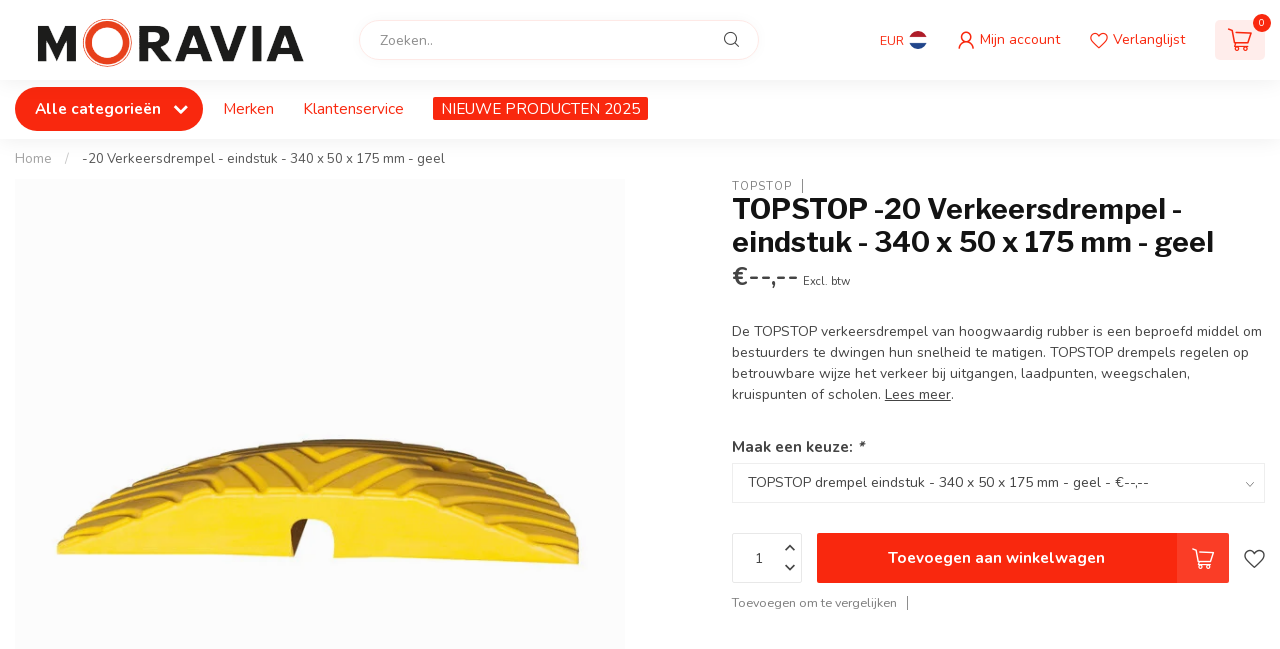

--- FILE ---
content_type: text/html;charset=utf-8
request_url: https://www.moravia.nl/20-verkeersdrempel-eindstuk-340-x-50-x-175-mm-gee.html
body_size: 47518
content:
<!DOCTYPE html>
<html lang="nl">
  <head>
<link rel="preconnect" href="https://cdn.webshopapp.com">
<link rel="preconnect" href="https://fonts.googleapis.com">
<link rel="preconnect" href="https://fonts.gstatic.com" crossorigin>
<!--

    Theme Proxima | v1.0.0.1807202501_0_334688
    Theme designed and created by Dyvelopment - We are true e-commerce heroes!

    For custom Lightspeed eCom development or design contact us at www.dyvelopment.com

      _____                  _                                  _   
     |  __ \                | |                                | |  
     | |  | |_   ___   _____| | ___  _ __  _ __ ___   ___ _ __ | |_ 
     | |  | | | | \ \ / / _ \ |/ _ \| '_ \| '_ ` _ \ / _ \ '_ \| __|
     | |__| | |_| |\ V /  __/ | (_) | |_) | | | | | |  __/ | | | |_ 
     |_____/ \__, | \_/ \___|_|\___/| .__/|_| |_| |_|\___|_| |_|\__|
              __/ |                 | |                             
             |___/                  |_|                             
-->


<meta charset="utf-8"/>
<!-- [START] 'blocks/head.rain' -->
<!--

  (c) 2008-2026 Lightspeed Netherlands B.V.
  http://www.lightspeedhq.com
  Generated: 30-01-2026 @ 06:21:59

-->
<link rel="canonical" href="https://www.moravia.nl/20-verkeersdrempel-eindstuk-340-x-50-x-175-mm-gee.html"/>
<link rel="alternate" href="https://www.moravia.nl/index.rss" type="application/rss+xml" title="Nieuwe producten"/>
<meta name="robots" content="noodp,noydir"/>
<meta property="og:url" content="https://www.moravia.nl/20-verkeersdrempel-eindstuk-340-x-50-x-175-mm-gee.html?source=facebook"/>
<meta property="og:site_name" content="Moravia Benelux"/>
<meta property="og:title" content="TOPSTOP-20 verkeersdrempel - eindstuk - 340 x 50 x 175 mm - geel"/>
<meta property="og:description" content="De TOPSTOP verkeersdrempel van hoogwaardig rubber is een beproefd middel om bestuurders te dwingen hun snelheid te matigen."/>
<meta property="og:image" content="https://cdn.webshopapp.com/shops/334688/files/412373491/topstop-20-verkeersdrempel-eindstuk-340-x-50-x-175.jpg"/>
<!--[if lt IE 9]>
<script src="https://cdn.webshopapp.com/assets/html5shiv.js?2025-02-20"></script>
<![endif]-->
<!-- [END] 'blocks/head.rain' -->

<title>TOPSTOP-20 verkeersdrempel - eindstuk - 340 x 50 x 175 mm - geel - Moravia Benelux</title>

<meta name="dyapps-addons-enabled" content="false">
<meta name="dyapps-addons-version" content="2022081001">
<meta name="dyapps-theme-name" content="Proxima">
<meta name="dyapps-theme-editor" content="false">

<meta name="description" content="De TOPSTOP verkeersdrempel van hoogwaardig rubber is een beproefd middel om bestuurders te dwingen hun snelheid te matigen." />
<meta name="keywords" content="verkeersdrempel, vertragingsdrempel, drempel" />

<meta http-equiv="X-UA-Compatible" content="IE=edge">
<meta name="viewport" content="width=device-width, initial-scale=1">

<link rel="shortcut icon" href="https://cdn.webshopapp.com/shops/334688/themes/174539/v/1709664/assets/favicon.ico?20230124183138" type="image/x-icon" />
<link rel="preload" as="image" href="https://cdn.webshopapp.com/shops/334688/themes/174539/v/1709483/assets/logo.png?20230124170904">


	<link rel="preload" as="image" href="https://cdn.webshopapp.com/shops/334688/files/412373491/650x650x2/topstop-20-verkeersdrempel-eindstuk-340-x-50-x-175.jpg">

<script src="https://cdn.webshopapp.com/shops/334688/themes/174539/assets/jquery-1-12-4-min.js?2025022314262920210102171433" defer></script>
<script>if(navigator.userAgent.indexOf("MSIE ") > -1 || navigator.userAgent.indexOf("Trident/") > -1) { document.write('<script src="https://cdn.webshopapp.com/shops/334688/themes/174539/assets/intersection-observer-polyfill.js?2025022314262920210102171433">\x3C/script>') }</script>

<style>/*!
 * Bootstrap Reboot v4.6.1 (https://getbootstrap.com/)
 * Copyright 2011-2021 The Bootstrap Authors
 * Copyright 2011-2021 Twitter, Inc.
 * Licensed under MIT (https://github.com/twbs/bootstrap/blob/main/LICENSE)
 * Forked from Normalize.css, licensed MIT (https://github.com/necolas/normalize.css/blob/master/LICENSE.md)
 */*,*::before,*::after{box-sizing:border-box}html{font-family:sans-serif;line-height:1.15;-webkit-text-size-adjust:100%;-webkit-tap-highlight-color:rgba(0,0,0,0)}article,aside,figcaption,figure,footer,header,hgroup,main,nav,section{display:block}body{margin:0;font-family:-apple-system,BlinkMacSystemFont,"Segoe UI",Roboto,"Helvetica Neue",Arial,"Noto Sans","Liberation Sans",sans-serif,"Apple Color Emoji","Segoe UI Emoji","Segoe UI Symbol","Noto Color Emoji";font-size:1rem;font-weight:400;line-height:1.42857143;color:#212529;text-align:left;background-color:#fff}[tabindex="-1"]:focus:not(:focus-visible){outline:0 !important}hr{box-sizing:content-box;height:0;overflow:visible}h1,h2,h3,h4,h5,h6{margin-top:0;margin-bottom:.5rem}p{margin-top:0;margin-bottom:1rem}abbr[title],abbr[data-original-title]{text-decoration:underline;text-decoration:underline dotted;cursor:help;border-bottom:0;text-decoration-skip-ink:none}address{margin-bottom:1rem;font-style:normal;line-height:inherit}ol,ul,dl{margin-top:0;margin-bottom:1rem}ol ol,ul ul,ol ul,ul ol{margin-bottom:0}dt{font-weight:700}dd{margin-bottom:.5rem;margin-left:0}blockquote{margin:0 0 1rem}b,strong{font-weight:bolder}small{font-size:80%}sub,sup{position:relative;font-size:75%;line-height:0;vertical-align:baseline}sub{bottom:-0.25em}sup{top:-0.5em}a{color:#007bff;text-decoration:none;background-color:transparent}a:hover{color:#0056b3;text-decoration:underline}a:not([href]):not([class]){color:inherit;text-decoration:none}a:not([href]):not([class]):hover{color:inherit;text-decoration:none}pre,code,kbd,samp{font-family:SFMono-Regular,Menlo,Monaco,Consolas,"Liberation Mono","Courier New",monospace;font-size:1em}pre{margin-top:0;margin-bottom:1rem;overflow:auto;-ms-overflow-style:scrollbar}figure{margin:0 0 1rem}img{vertical-align:middle;border-style:none}svg{overflow:hidden;vertical-align:middle}table{border-collapse:collapse}caption{padding-top:.75rem;padding-bottom:.75rem;color:#6c757d;text-align:left;caption-side:bottom}th{text-align:inherit;text-align:-webkit-match-parent}label{display:inline-block;margin-bottom:.5rem}button{border-radius:0}button:focus:not(:focus-visible){outline:0}input,button,select,optgroup,textarea{margin:0;font-family:inherit;font-size:inherit;line-height:inherit}button,input{overflow:visible}button,select{text-transform:none}[role=button]{cursor:pointer}select{word-wrap:normal}button,[type=button],[type=reset],[type=submit]{-webkit-appearance:button}button:not(:disabled),[type=button]:not(:disabled),[type=reset]:not(:disabled),[type=submit]:not(:disabled){cursor:pointer}button::-moz-focus-inner,[type=button]::-moz-focus-inner,[type=reset]::-moz-focus-inner,[type=submit]::-moz-focus-inner{padding:0;border-style:none}input[type=radio],input[type=checkbox]{box-sizing:border-box;padding:0}textarea{overflow:auto;resize:vertical}fieldset{min-width:0;padding:0;margin:0;border:0}legend{display:block;width:100%;max-width:100%;padding:0;margin-bottom:.5rem;font-size:1.5rem;line-height:inherit;color:inherit;white-space:normal}progress{vertical-align:baseline}[type=number]::-webkit-inner-spin-button,[type=number]::-webkit-outer-spin-button{height:auto}[type=search]{outline-offset:-2px;-webkit-appearance:none}[type=search]::-webkit-search-decoration{-webkit-appearance:none}::-webkit-file-upload-button{font:inherit;-webkit-appearance:button}output{display:inline-block}summary{display:list-item;cursor:pointer}template{display:none}[hidden]{display:none !important}/*!
 * Bootstrap Grid v4.6.1 (https://getbootstrap.com/)
 * Copyright 2011-2021 The Bootstrap Authors
 * Copyright 2011-2021 Twitter, Inc.
 * Licensed under MIT (https://github.com/twbs/bootstrap/blob/main/LICENSE)
 */html{box-sizing:border-box;-ms-overflow-style:scrollbar}*,*::before,*::after{box-sizing:inherit}.container,.container-fluid,.container-xl,.container-lg,.container-md,.container-sm{width:100%;padding-right:15px;padding-left:15px;margin-right:auto;margin-left:auto}@media(min-width: 576px){.container-sm,.container{max-width:540px}}@media(min-width: 768px){.container-md,.container-sm,.container{max-width:720px}}@media(min-width: 992px){.container-lg,.container-md,.container-sm,.container{max-width:960px}}@media(min-width: 1200px){.container-xl,.container-lg,.container-md,.container-sm,.container{max-width:1140px}}.row{display:flex;flex-wrap:wrap;margin-right:-15px;margin-left:-15px}.no-gutters{margin-right:0;margin-left:0}.no-gutters>.col,.no-gutters>[class*=col-]{padding-right:0;padding-left:0}.col-xl,.col-xl-auto,.col-xl-12,.col-xl-11,.col-xl-10,.col-xl-9,.col-xl-8,.col-xl-7,.col-xl-6,.col-xl-5,.col-xl-4,.col-xl-3,.col-xl-2,.col-xl-1,.col-lg,.col-lg-auto,.col-lg-12,.col-lg-11,.col-lg-10,.col-lg-9,.col-lg-8,.col-lg-7,.col-lg-6,.col-lg-5,.col-lg-4,.col-lg-3,.col-lg-2,.col-lg-1,.col-md,.col-md-auto,.col-md-12,.col-md-11,.col-md-10,.col-md-9,.col-md-8,.col-md-7,.col-md-6,.col-md-5,.col-md-4,.col-md-3,.col-md-2,.col-md-1,.col-sm,.col-sm-auto,.col-sm-12,.col-sm-11,.col-sm-10,.col-sm-9,.col-sm-8,.col-sm-7,.col-sm-6,.col-sm-5,.col-sm-4,.col-sm-3,.col-sm-2,.col-sm-1,.col,.col-auto,.col-12,.col-11,.col-10,.col-9,.col-8,.col-7,.col-6,.col-5,.col-4,.col-3,.col-2,.col-1{position:relative;width:100%;padding-right:15px;padding-left:15px}.col{flex-basis:0;flex-grow:1;max-width:100%}.row-cols-1>*{flex:0 0 100%;max-width:100%}.row-cols-2>*{flex:0 0 50%;max-width:50%}.row-cols-3>*{flex:0 0 33.3333333333%;max-width:33.3333333333%}.row-cols-4>*{flex:0 0 25%;max-width:25%}.row-cols-5>*{flex:0 0 20%;max-width:20%}.row-cols-6>*{flex:0 0 16.6666666667%;max-width:16.6666666667%}.col-auto{flex:0 0 auto;width:auto;max-width:100%}.col-1{flex:0 0 8.33333333%;max-width:8.33333333%}.col-2{flex:0 0 16.66666667%;max-width:16.66666667%}.col-3{flex:0 0 25%;max-width:25%}.col-4{flex:0 0 33.33333333%;max-width:33.33333333%}.col-5{flex:0 0 41.66666667%;max-width:41.66666667%}.col-6{flex:0 0 50%;max-width:50%}.col-7{flex:0 0 58.33333333%;max-width:58.33333333%}.col-8{flex:0 0 66.66666667%;max-width:66.66666667%}.col-9{flex:0 0 75%;max-width:75%}.col-10{flex:0 0 83.33333333%;max-width:83.33333333%}.col-11{flex:0 0 91.66666667%;max-width:91.66666667%}.col-12{flex:0 0 100%;max-width:100%}.order-first{order:-1}.order-last{order:13}.order-0{order:0}.order-1{order:1}.order-2{order:2}.order-3{order:3}.order-4{order:4}.order-5{order:5}.order-6{order:6}.order-7{order:7}.order-8{order:8}.order-9{order:9}.order-10{order:10}.order-11{order:11}.order-12{order:12}.offset-1{margin-left:8.33333333%}.offset-2{margin-left:16.66666667%}.offset-3{margin-left:25%}.offset-4{margin-left:33.33333333%}.offset-5{margin-left:41.66666667%}.offset-6{margin-left:50%}.offset-7{margin-left:58.33333333%}.offset-8{margin-left:66.66666667%}.offset-9{margin-left:75%}.offset-10{margin-left:83.33333333%}.offset-11{margin-left:91.66666667%}@media(min-width: 576px){.col-sm{flex-basis:0;flex-grow:1;max-width:100%}.row-cols-sm-1>*{flex:0 0 100%;max-width:100%}.row-cols-sm-2>*{flex:0 0 50%;max-width:50%}.row-cols-sm-3>*{flex:0 0 33.3333333333%;max-width:33.3333333333%}.row-cols-sm-4>*{flex:0 0 25%;max-width:25%}.row-cols-sm-5>*{flex:0 0 20%;max-width:20%}.row-cols-sm-6>*{flex:0 0 16.6666666667%;max-width:16.6666666667%}.col-sm-auto{flex:0 0 auto;width:auto;max-width:100%}.col-sm-1{flex:0 0 8.33333333%;max-width:8.33333333%}.col-sm-2{flex:0 0 16.66666667%;max-width:16.66666667%}.col-sm-3{flex:0 0 25%;max-width:25%}.col-sm-4{flex:0 0 33.33333333%;max-width:33.33333333%}.col-sm-5{flex:0 0 41.66666667%;max-width:41.66666667%}.col-sm-6{flex:0 0 50%;max-width:50%}.col-sm-7{flex:0 0 58.33333333%;max-width:58.33333333%}.col-sm-8{flex:0 0 66.66666667%;max-width:66.66666667%}.col-sm-9{flex:0 0 75%;max-width:75%}.col-sm-10{flex:0 0 83.33333333%;max-width:83.33333333%}.col-sm-11{flex:0 0 91.66666667%;max-width:91.66666667%}.col-sm-12{flex:0 0 100%;max-width:100%}.order-sm-first{order:-1}.order-sm-last{order:13}.order-sm-0{order:0}.order-sm-1{order:1}.order-sm-2{order:2}.order-sm-3{order:3}.order-sm-4{order:4}.order-sm-5{order:5}.order-sm-6{order:6}.order-sm-7{order:7}.order-sm-8{order:8}.order-sm-9{order:9}.order-sm-10{order:10}.order-sm-11{order:11}.order-sm-12{order:12}.offset-sm-0{margin-left:0}.offset-sm-1{margin-left:8.33333333%}.offset-sm-2{margin-left:16.66666667%}.offset-sm-3{margin-left:25%}.offset-sm-4{margin-left:33.33333333%}.offset-sm-5{margin-left:41.66666667%}.offset-sm-6{margin-left:50%}.offset-sm-7{margin-left:58.33333333%}.offset-sm-8{margin-left:66.66666667%}.offset-sm-9{margin-left:75%}.offset-sm-10{margin-left:83.33333333%}.offset-sm-11{margin-left:91.66666667%}}@media(min-width: 768px){.col-md{flex-basis:0;flex-grow:1;max-width:100%}.row-cols-md-1>*{flex:0 0 100%;max-width:100%}.row-cols-md-2>*{flex:0 0 50%;max-width:50%}.row-cols-md-3>*{flex:0 0 33.3333333333%;max-width:33.3333333333%}.row-cols-md-4>*{flex:0 0 25%;max-width:25%}.row-cols-md-5>*{flex:0 0 20%;max-width:20%}.row-cols-md-6>*{flex:0 0 16.6666666667%;max-width:16.6666666667%}.col-md-auto{flex:0 0 auto;width:auto;max-width:100%}.col-md-1{flex:0 0 8.33333333%;max-width:8.33333333%}.col-md-2{flex:0 0 16.66666667%;max-width:16.66666667%}.col-md-3{flex:0 0 25%;max-width:25%}.col-md-4{flex:0 0 33.33333333%;max-width:33.33333333%}.col-md-5{flex:0 0 41.66666667%;max-width:41.66666667%}.col-md-6{flex:0 0 50%;max-width:50%}.col-md-7{flex:0 0 58.33333333%;max-width:58.33333333%}.col-md-8{flex:0 0 66.66666667%;max-width:66.66666667%}.col-md-9{flex:0 0 75%;max-width:75%}.col-md-10{flex:0 0 83.33333333%;max-width:83.33333333%}.col-md-11{flex:0 0 91.66666667%;max-width:91.66666667%}.col-md-12{flex:0 0 100%;max-width:100%}.order-md-first{order:-1}.order-md-last{order:13}.order-md-0{order:0}.order-md-1{order:1}.order-md-2{order:2}.order-md-3{order:3}.order-md-4{order:4}.order-md-5{order:5}.order-md-6{order:6}.order-md-7{order:7}.order-md-8{order:8}.order-md-9{order:9}.order-md-10{order:10}.order-md-11{order:11}.order-md-12{order:12}.offset-md-0{margin-left:0}.offset-md-1{margin-left:8.33333333%}.offset-md-2{margin-left:16.66666667%}.offset-md-3{margin-left:25%}.offset-md-4{margin-left:33.33333333%}.offset-md-5{margin-left:41.66666667%}.offset-md-6{margin-left:50%}.offset-md-7{margin-left:58.33333333%}.offset-md-8{margin-left:66.66666667%}.offset-md-9{margin-left:75%}.offset-md-10{margin-left:83.33333333%}.offset-md-11{margin-left:91.66666667%}}@media(min-width: 992px){.col-lg{flex-basis:0;flex-grow:1;max-width:100%}.row-cols-lg-1>*{flex:0 0 100%;max-width:100%}.row-cols-lg-2>*{flex:0 0 50%;max-width:50%}.row-cols-lg-3>*{flex:0 0 33.3333333333%;max-width:33.3333333333%}.row-cols-lg-4>*{flex:0 0 25%;max-width:25%}.row-cols-lg-5>*{flex:0 0 20%;max-width:20%}.row-cols-lg-6>*{flex:0 0 16.6666666667%;max-width:16.6666666667%}.col-lg-auto{flex:0 0 auto;width:auto;max-width:100%}.col-lg-1{flex:0 0 8.33333333%;max-width:8.33333333%}.col-lg-2{flex:0 0 16.66666667%;max-width:16.66666667%}.col-lg-3{flex:0 0 25%;max-width:25%}.col-lg-4{flex:0 0 33.33333333%;max-width:33.33333333%}.col-lg-5{flex:0 0 41.66666667%;max-width:41.66666667%}.col-lg-6{flex:0 0 50%;max-width:50%}.col-lg-7{flex:0 0 58.33333333%;max-width:58.33333333%}.col-lg-8{flex:0 0 66.66666667%;max-width:66.66666667%}.col-lg-9{flex:0 0 75%;max-width:75%}.col-lg-10{flex:0 0 83.33333333%;max-width:83.33333333%}.col-lg-11{flex:0 0 91.66666667%;max-width:91.66666667%}.col-lg-12{flex:0 0 100%;max-width:100%}.order-lg-first{order:-1}.order-lg-last{order:13}.order-lg-0{order:0}.order-lg-1{order:1}.order-lg-2{order:2}.order-lg-3{order:3}.order-lg-4{order:4}.order-lg-5{order:5}.order-lg-6{order:6}.order-lg-7{order:7}.order-lg-8{order:8}.order-lg-9{order:9}.order-lg-10{order:10}.order-lg-11{order:11}.order-lg-12{order:12}.offset-lg-0{margin-left:0}.offset-lg-1{margin-left:8.33333333%}.offset-lg-2{margin-left:16.66666667%}.offset-lg-3{margin-left:25%}.offset-lg-4{margin-left:33.33333333%}.offset-lg-5{margin-left:41.66666667%}.offset-lg-6{margin-left:50%}.offset-lg-7{margin-left:58.33333333%}.offset-lg-8{margin-left:66.66666667%}.offset-lg-9{margin-left:75%}.offset-lg-10{margin-left:83.33333333%}.offset-lg-11{margin-left:91.66666667%}}@media(min-width: 1200px){.col-xl{flex-basis:0;flex-grow:1;max-width:100%}.row-cols-xl-1>*{flex:0 0 100%;max-width:100%}.row-cols-xl-2>*{flex:0 0 50%;max-width:50%}.row-cols-xl-3>*{flex:0 0 33.3333333333%;max-width:33.3333333333%}.row-cols-xl-4>*{flex:0 0 25%;max-width:25%}.row-cols-xl-5>*{flex:0 0 20%;max-width:20%}.row-cols-xl-6>*{flex:0 0 16.6666666667%;max-width:16.6666666667%}.col-xl-auto{flex:0 0 auto;width:auto;max-width:100%}.col-xl-1{flex:0 0 8.33333333%;max-width:8.33333333%}.col-xl-2{flex:0 0 16.66666667%;max-width:16.66666667%}.col-xl-3{flex:0 0 25%;max-width:25%}.col-xl-4{flex:0 0 33.33333333%;max-width:33.33333333%}.col-xl-5{flex:0 0 41.66666667%;max-width:41.66666667%}.col-xl-6{flex:0 0 50%;max-width:50%}.col-xl-7{flex:0 0 58.33333333%;max-width:58.33333333%}.col-xl-8{flex:0 0 66.66666667%;max-width:66.66666667%}.col-xl-9{flex:0 0 75%;max-width:75%}.col-xl-10{flex:0 0 83.33333333%;max-width:83.33333333%}.col-xl-11{flex:0 0 91.66666667%;max-width:91.66666667%}.col-xl-12{flex:0 0 100%;max-width:100%}.order-xl-first{order:-1}.order-xl-last{order:13}.order-xl-0{order:0}.order-xl-1{order:1}.order-xl-2{order:2}.order-xl-3{order:3}.order-xl-4{order:4}.order-xl-5{order:5}.order-xl-6{order:6}.order-xl-7{order:7}.order-xl-8{order:8}.order-xl-9{order:9}.order-xl-10{order:10}.order-xl-11{order:11}.order-xl-12{order:12}.offset-xl-0{margin-left:0}.offset-xl-1{margin-left:8.33333333%}.offset-xl-2{margin-left:16.66666667%}.offset-xl-3{margin-left:25%}.offset-xl-4{margin-left:33.33333333%}.offset-xl-5{margin-left:41.66666667%}.offset-xl-6{margin-left:50%}.offset-xl-7{margin-left:58.33333333%}.offset-xl-8{margin-left:66.66666667%}.offset-xl-9{margin-left:75%}.offset-xl-10{margin-left:83.33333333%}.offset-xl-11{margin-left:91.66666667%}}.d-none{display:none !important}.d-inline{display:inline !important}.d-inline-block{display:inline-block !important}.d-block{display:block !important}.d-table{display:table !important}.d-table-row{display:table-row !important}.d-table-cell{display:table-cell !important}.d-flex{display:flex !important}.d-inline-flex{display:inline-flex !important}@media(min-width: 576px){.d-sm-none{display:none !important}.d-sm-inline{display:inline !important}.d-sm-inline-block{display:inline-block !important}.d-sm-block{display:block !important}.d-sm-table{display:table !important}.d-sm-table-row{display:table-row !important}.d-sm-table-cell{display:table-cell !important}.d-sm-flex{display:flex !important}.d-sm-inline-flex{display:inline-flex !important}}@media(min-width: 768px){.d-md-none{display:none !important}.d-md-inline{display:inline !important}.d-md-inline-block{display:inline-block !important}.d-md-block{display:block !important}.d-md-table{display:table !important}.d-md-table-row{display:table-row !important}.d-md-table-cell{display:table-cell !important}.d-md-flex{display:flex !important}.d-md-inline-flex{display:inline-flex !important}}@media(min-width: 992px){.d-lg-none{display:none !important}.d-lg-inline{display:inline !important}.d-lg-inline-block{display:inline-block !important}.d-lg-block{display:block !important}.d-lg-table{display:table !important}.d-lg-table-row{display:table-row !important}.d-lg-table-cell{display:table-cell !important}.d-lg-flex{display:flex !important}.d-lg-inline-flex{display:inline-flex !important}}@media(min-width: 1200px){.d-xl-none{display:none !important}.d-xl-inline{display:inline !important}.d-xl-inline-block{display:inline-block !important}.d-xl-block{display:block !important}.d-xl-table{display:table !important}.d-xl-table-row{display:table-row !important}.d-xl-table-cell{display:table-cell !important}.d-xl-flex{display:flex !important}.d-xl-inline-flex{display:inline-flex !important}}@media print{.d-print-none{display:none !important}.d-print-inline{display:inline !important}.d-print-inline-block{display:inline-block !important}.d-print-block{display:block !important}.d-print-table{display:table !important}.d-print-table-row{display:table-row !important}.d-print-table-cell{display:table-cell !important}.d-print-flex{display:flex !important}.d-print-inline-flex{display:inline-flex !important}}.flex-row{flex-direction:row !important}.flex-column{flex-direction:column !important}.flex-row-reverse{flex-direction:row-reverse !important}.flex-column-reverse{flex-direction:column-reverse !important}.flex-wrap{flex-wrap:wrap !important}.flex-nowrap{flex-wrap:nowrap !important}.flex-wrap-reverse{flex-wrap:wrap-reverse !important}.flex-fill{flex:1 1 auto !important}.flex-grow-0{flex-grow:0 !important}.flex-grow-1{flex-grow:1 !important}.flex-shrink-0{flex-shrink:0 !important}.flex-shrink-1{flex-shrink:1 !important}.justify-content-start{justify-content:flex-start !important}.justify-content-end{justify-content:flex-end !important}.justify-content-center{justify-content:center !important}.justify-content-between{justify-content:space-between !important}.justify-content-around{justify-content:space-around !important}.align-items-start{align-items:flex-start !important}.align-items-end{align-items:flex-end !important}.align-items-center{align-items:center !important}.align-items-baseline{align-items:baseline !important}.align-items-stretch{align-items:stretch !important}.align-content-start{align-content:flex-start !important}.align-content-end{align-content:flex-end !important}.align-content-center{align-content:center !important}.align-content-between{align-content:space-between !important}.align-content-around{align-content:space-around !important}.align-content-stretch{align-content:stretch !important}.align-self-auto{align-self:auto !important}.align-self-start{align-self:flex-start !important}.align-self-end{align-self:flex-end !important}.align-self-center{align-self:center !important}.align-self-baseline{align-self:baseline !important}.align-self-stretch{align-self:stretch !important}@media(min-width: 576px){.flex-sm-row{flex-direction:row !important}.flex-sm-column{flex-direction:column !important}.flex-sm-row-reverse{flex-direction:row-reverse !important}.flex-sm-column-reverse{flex-direction:column-reverse !important}.flex-sm-wrap{flex-wrap:wrap !important}.flex-sm-nowrap{flex-wrap:nowrap !important}.flex-sm-wrap-reverse{flex-wrap:wrap-reverse !important}.flex-sm-fill{flex:1 1 auto !important}.flex-sm-grow-0{flex-grow:0 !important}.flex-sm-grow-1{flex-grow:1 !important}.flex-sm-shrink-0{flex-shrink:0 !important}.flex-sm-shrink-1{flex-shrink:1 !important}.justify-content-sm-start{justify-content:flex-start !important}.justify-content-sm-end{justify-content:flex-end !important}.justify-content-sm-center{justify-content:center !important}.justify-content-sm-between{justify-content:space-between !important}.justify-content-sm-around{justify-content:space-around !important}.align-items-sm-start{align-items:flex-start !important}.align-items-sm-end{align-items:flex-end !important}.align-items-sm-center{align-items:center !important}.align-items-sm-baseline{align-items:baseline !important}.align-items-sm-stretch{align-items:stretch !important}.align-content-sm-start{align-content:flex-start !important}.align-content-sm-end{align-content:flex-end !important}.align-content-sm-center{align-content:center !important}.align-content-sm-between{align-content:space-between !important}.align-content-sm-around{align-content:space-around !important}.align-content-sm-stretch{align-content:stretch !important}.align-self-sm-auto{align-self:auto !important}.align-self-sm-start{align-self:flex-start !important}.align-self-sm-end{align-self:flex-end !important}.align-self-sm-center{align-self:center !important}.align-self-sm-baseline{align-self:baseline !important}.align-self-sm-stretch{align-self:stretch !important}}@media(min-width: 768px){.flex-md-row{flex-direction:row !important}.flex-md-column{flex-direction:column !important}.flex-md-row-reverse{flex-direction:row-reverse !important}.flex-md-column-reverse{flex-direction:column-reverse !important}.flex-md-wrap{flex-wrap:wrap !important}.flex-md-nowrap{flex-wrap:nowrap !important}.flex-md-wrap-reverse{flex-wrap:wrap-reverse !important}.flex-md-fill{flex:1 1 auto !important}.flex-md-grow-0{flex-grow:0 !important}.flex-md-grow-1{flex-grow:1 !important}.flex-md-shrink-0{flex-shrink:0 !important}.flex-md-shrink-1{flex-shrink:1 !important}.justify-content-md-start{justify-content:flex-start !important}.justify-content-md-end{justify-content:flex-end !important}.justify-content-md-center{justify-content:center !important}.justify-content-md-between{justify-content:space-between !important}.justify-content-md-around{justify-content:space-around !important}.align-items-md-start{align-items:flex-start !important}.align-items-md-end{align-items:flex-end !important}.align-items-md-center{align-items:center !important}.align-items-md-baseline{align-items:baseline !important}.align-items-md-stretch{align-items:stretch !important}.align-content-md-start{align-content:flex-start !important}.align-content-md-end{align-content:flex-end !important}.align-content-md-center{align-content:center !important}.align-content-md-between{align-content:space-between !important}.align-content-md-around{align-content:space-around !important}.align-content-md-stretch{align-content:stretch !important}.align-self-md-auto{align-self:auto !important}.align-self-md-start{align-self:flex-start !important}.align-self-md-end{align-self:flex-end !important}.align-self-md-center{align-self:center !important}.align-self-md-baseline{align-self:baseline !important}.align-self-md-stretch{align-self:stretch !important}}@media(min-width: 992px){.flex-lg-row{flex-direction:row !important}.flex-lg-column{flex-direction:column !important}.flex-lg-row-reverse{flex-direction:row-reverse !important}.flex-lg-column-reverse{flex-direction:column-reverse !important}.flex-lg-wrap{flex-wrap:wrap !important}.flex-lg-nowrap{flex-wrap:nowrap !important}.flex-lg-wrap-reverse{flex-wrap:wrap-reverse !important}.flex-lg-fill{flex:1 1 auto !important}.flex-lg-grow-0{flex-grow:0 !important}.flex-lg-grow-1{flex-grow:1 !important}.flex-lg-shrink-0{flex-shrink:0 !important}.flex-lg-shrink-1{flex-shrink:1 !important}.justify-content-lg-start{justify-content:flex-start !important}.justify-content-lg-end{justify-content:flex-end !important}.justify-content-lg-center{justify-content:center !important}.justify-content-lg-between{justify-content:space-between !important}.justify-content-lg-around{justify-content:space-around !important}.align-items-lg-start{align-items:flex-start !important}.align-items-lg-end{align-items:flex-end !important}.align-items-lg-center{align-items:center !important}.align-items-lg-baseline{align-items:baseline !important}.align-items-lg-stretch{align-items:stretch !important}.align-content-lg-start{align-content:flex-start !important}.align-content-lg-end{align-content:flex-end !important}.align-content-lg-center{align-content:center !important}.align-content-lg-between{align-content:space-between !important}.align-content-lg-around{align-content:space-around !important}.align-content-lg-stretch{align-content:stretch !important}.align-self-lg-auto{align-self:auto !important}.align-self-lg-start{align-self:flex-start !important}.align-self-lg-end{align-self:flex-end !important}.align-self-lg-center{align-self:center !important}.align-self-lg-baseline{align-self:baseline !important}.align-self-lg-stretch{align-self:stretch !important}}@media(min-width: 1200px){.flex-xl-row{flex-direction:row !important}.flex-xl-column{flex-direction:column !important}.flex-xl-row-reverse{flex-direction:row-reverse !important}.flex-xl-column-reverse{flex-direction:column-reverse !important}.flex-xl-wrap{flex-wrap:wrap !important}.flex-xl-nowrap{flex-wrap:nowrap !important}.flex-xl-wrap-reverse{flex-wrap:wrap-reverse !important}.flex-xl-fill{flex:1 1 auto !important}.flex-xl-grow-0{flex-grow:0 !important}.flex-xl-grow-1{flex-grow:1 !important}.flex-xl-shrink-0{flex-shrink:0 !important}.flex-xl-shrink-1{flex-shrink:1 !important}.justify-content-xl-start{justify-content:flex-start !important}.justify-content-xl-end{justify-content:flex-end !important}.justify-content-xl-center{justify-content:center !important}.justify-content-xl-between{justify-content:space-between !important}.justify-content-xl-around{justify-content:space-around !important}.align-items-xl-start{align-items:flex-start !important}.align-items-xl-end{align-items:flex-end !important}.align-items-xl-center{align-items:center !important}.align-items-xl-baseline{align-items:baseline !important}.align-items-xl-stretch{align-items:stretch !important}.align-content-xl-start{align-content:flex-start !important}.align-content-xl-end{align-content:flex-end !important}.align-content-xl-center{align-content:center !important}.align-content-xl-between{align-content:space-between !important}.align-content-xl-around{align-content:space-around !important}.align-content-xl-stretch{align-content:stretch !important}.align-self-xl-auto{align-self:auto !important}.align-self-xl-start{align-self:flex-start !important}.align-self-xl-end{align-self:flex-end !important}.align-self-xl-center{align-self:center !important}.align-self-xl-baseline{align-self:baseline !important}.align-self-xl-stretch{align-self:stretch !important}}.m-0{margin:0 !important}.mt-0,.my-0{margin-top:0 !important}.mr-0,.mx-0{margin-right:0 !important}.mb-0,.my-0{margin-bottom:0 !important}.ml-0,.mx-0{margin-left:0 !important}.m-1{margin:5px !important}.mt-1,.my-1{margin-top:5px !important}.mr-1,.mx-1{margin-right:5px !important}.mb-1,.my-1{margin-bottom:5px !important}.ml-1,.mx-1{margin-left:5px !important}.m-2{margin:10px !important}.mt-2,.my-2{margin-top:10px !important}.mr-2,.mx-2{margin-right:10px !important}.mb-2,.my-2{margin-bottom:10px !important}.ml-2,.mx-2{margin-left:10px !important}.m-3{margin:15px !important}.mt-3,.my-3{margin-top:15px !important}.mr-3,.mx-3{margin-right:15px !important}.mb-3,.my-3{margin-bottom:15px !important}.ml-3,.mx-3{margin-left:15px !important}.m-4{margin:30px !important}.mt-4,.my-4{margin-top:30px !important}.mr-4,.mx-4{margin-right:30px !important}.mb-4,.my-4{margin-bottom:30px !important}.ml-4,.mx-4{margin-left:30px !important}.m-5{margin:50px !important}.mt-5,.my-5{margin-top:50px !important}.mr-5,.mx-5{margin-right:50px !important}.mb-5,.my-5{margin-bottom:50px !important}.ml-5,.mx-5{margin-left:50px !important}.m-6{margin:80px !important}.mt-6,.my-6{margin-top:80px !important}.mr-6,.mx-6{margin-right:80px !important}.mb-6,.my-6{margin-bottom:80px !important}.ml-6,.mx-6{margin-left:80px !important}.p-0{padding:0 !important}.pt-0,.py-0{padding-top:0 !important}.pr-0,.px-0{padding-right:0 !important}.pb-0,.py-0{padding-bottom:0 !important}.pl-0,.px-0{padding-left:0 !important}.p-1{padding:5px !important}.pt-1,.py-1{padding-top:5px !important}.pr-1,.px-1{padding-right:5px !important}.pb-1,.py-1{padding-bottom:5px !important}.pl-1,.px-1{padding-left:5px !important}.p-2{padding:10px !important}.pt-2,.py-2{padding-top:10px !important}.pr-2,.px-2{padding-right:10px !important}.pb-2,.py-2{padding-bottom:10px !important}.pl-2,.px-2{padding-left:10px !important}.p-3{padding:15px !important}.pt-3,.py-3{padding-top:15px !important}.pr-3,.px-3{padding-right:15px !important}.pb-3,.py-3{padding-bottom:15px !important}.pl-3,.px-3{padding-left:15px !important}.p-4{padding:30px !important}.pt-4,.py-4{padding-top:30px !important}.pr-4,.px-4{padding-right:30px !important}.pb-4,.py-4{padding-bottom:30px !important}.pl-4,.px-4{padding-left:30px !important}.p-5{padding:50px !important}.pt-5,.py-5{padding-top:50px !important}.pr-5,.px-5{padding-right:50px !important}.pb-5,.py-5{padding-bottom:50px !important}.pl-5,.px-5{padding-left:50px !important}.p-6{padding:80px !important}.pt-6,.py-6{padding-top:80px !important}.pr-6,.px-6{padding-right:80px !important}.pb-6,.py-6{padding-bottom:80px !important}.pl-6,.px-6{padding-left:80px !important}.m-n1{margin:-5px !important}.mt-n1,.my-n1{margin-top:-5px !important}.mr-n1,.mx-n1{margin-right:-5px !important}.mb-n1,.my-n1{margin-bottom:-5px !important}.ml-n1,.mx-n1{margin-left:-5px !important}.m-n2{margin:-10px !important}.mt-n2,.my-n2{margin-top:-10px !important}.mr-n2,.mx-n2{margin-right:-10px !important}.mb-n2,.my-n2{margin-bottom:-10px !important}.ml-n2,.mx-n2{margin-left:-10px !important}.m-n3{margin:-15px !important}.mt-n3,.my-n3{margin-top:-15px !important}.mr-n3,.mx-n3{margin-right:-15px !important}.mb-n3,.my-n3{margin-bottom:-15px !important}.ml-n3,.mx-n3{margin-left:-15px !important}.m-n4{margin:-30px !important}.mt-n4,.my-n4{margin-top:-30px !important}.mr-n4,.mx-n4{margin-right:-30px !important}.mb-n4,.my-n4{margin-bottom:-30px !important}.ml-n4,.mx-n4{margin-left:-30px !important}.m-n5{margin:-50px !important}.mt-n5,.my-n5{margin-top:-50px !important}.mr-n5,.mx-n5{margin-right:-50px !important}.mb-n5,.my-n5{margin-bottom:-50px !important}.ml-n5,.mx-n5{margin-left:-50px !important}.m-n6{margin:-80px !important}.mt-n6,.my-n6{margin-top:-80px !important}.mr-n6,.mx-n6{margin-right:-80px !important}.mb-n6,.my-n6{margin-bottom:-80px !important}.ml-n6,.mx-n6{margin-left:-80px !important}.m-auto{margin:auto !important}.mt-auto,.my-auto{margin-top:auto !important}.mr-auto,.mx-auto{margin-right:auto !important}.mb-auto,.my-auto{margin-bottom:auto !important}.ml-auto,.mx-auto{margin-left:auto !important}@media(min-width: 576px){.m-sm-0{margin:0 !important}.mt-sm-0,.my-sm-0{margin-top:0 !important}.mr-sm-0,.mx-sm-0{margin-right:0 !important}.mb-sm-0,.my-sm-0{margin-bottom:0 !important}.ml-sm-0,.mx-sm-0{margin-left:0 !important}.m-sm-1{margin:5px !important}.mt-sm-1,.my-sm-1{margin-top:5px !important}.mr-sm-1,.mx-sm-1{margin-right:5px !important}.mb-sm-1,.my-sm-1{margin-bottom:5px !important}.ml-sm-1,.mx-sm-1{margin-left:5px !important}.m-sm-2{margin:10px !important}.mt-sm-2,.my-sm-2{margin-top:10px !important}.mr-sm-2,.mx-sm-2{margin-right:10px !important}.mb-sm-2,.my-sm-2{margin-bottom:10px !important}.ml-sm-2,.mx-sm-2{margin-left:10px !important}.m-sm-3{margin:15px !important}.mt-sm-3,.my-sm-3{margin-top:15px !important}.mr-sm-3,.mx-sm-3{margin-right:15px !important}.mb-sm-3,.my-sm-3{margin-bottom:15px !important}.ml-sm-3,.mx-sm-3{margin-left:15px !important}.m-sm-4{margin:30px !important}.mt-sm-4,.my-sm-4{margin-top:30px !important}.mr-sm-4,.mx-sm-4{margin-right:30px !important}.mb-sm-4,.my-sm-4{margin-bottom:30px !important}.ml-sm-4,.mx-sm-4{margin-left:30px !important}.m-sm-5{margin:50px !important}.mt-sm-5,.my-sm-5{margin-top:50px !important}.mr-sm-5,.mx-sm-5{margin-right:50px !important}.mb-sm-5,.my-sm-5{margin-bottom:50px !important}.ml-sm-5,.mx-sm-5{margin-left:50px !important}.m-sm-6{margin:80px !important}.mt-sm-6,.my-sm-6{margin-top:80px !important}.mr-sm-6,.mx-sm-6{margin-right:80px !important}.mb-sm-6,.my-sm-6{margin-bottom:80px !important}.ml-sm-6,.mx-sm-6{margin-left:80px !important}.p-sm-0{padding:0 !important}.pt-sm-0,.py-sm-0{padding-top:0 !important}.pr-sm-0,.px-sm-0{padding-right:0 !important}.pb-sm-0,.py-sm-0{padding-bottom:0 !important}.pl-sm-0,.px-sm-0{padding-left:0 !important}.p-sm-1{padding:5px !important}.pt-sm-1,.py-sm-1{padding-top:5px !important}.pr-sm-1,.px-sm-1{padding-right:5px !important}.pb-sm-1,.py-sm-1{padding-bottom:5px !important}.pl-sm-1,.px-sm-1{padding-left:5px !important}.p-sm-2{padding:10px !important}.pt-sm-2,.py-sm-2{padding-top:10px !important}.pr-sm-2,.px-sm-2{padding-right:10px !important}.pb-sm-2,.py-sm-2{padding-bottom:10px !important}.pl-sm-2,.px-sm-2{padding-left:10px !important}.p-sm-3{padding:15px !important}.pt-sm-3,.py-sm-3{padding-top:15px !important}.pr-sm-3,.px-sm-3{padding-right:15px !important}.pb-sm-3,.py-sm-3{padding-bottom:15px !important}.pl-sm-3,.px-sm-3{padding-left:15px !important}.p-sm-4{padding:30px !important}.pt-sm-4,.py-sm-4{padding-top:30px !important}.pr-sm-4,.px-sm-4{padding-right:30px !important}.pb-sm-4,.py-sm-4{padding-bottom:30px !important}.pl-sm-4,.px-sm-4{padding-left:30px !important}.p-sm-5{padding:50px !important}.pt-sm-5,.py-sm-5{padding-top:50px !important}.pr-sm-5,.px-sm-5{padding-right:50px !important}.pb-sm-5,.py-sm-5{padding-bottom:50px !important}.pl-sm-5,.px-sm-5{padding-left:50px !important}.p-sm-6{padding:80px !important}.pt-sm-6,.py-sm-6{padding-top:80px !important}.pr-sm-6,.px-sm-6{padding-right:80px !important}.pb-sm-6,.py-sm-6{padding-bottom:80px !important}.pl-sm-6,.px-sm-6{padding-left:80px !important}.m-sm-n1{margin:-5px !important}.mt-sm-n1,.my-sm-n1{margin-top:-5px !important}.mr-sm-n1,.mx-sm-n1{margin-right:-5px !important}.mb-sm-n1,.my-sm-n1{margin-bottom:-5px !important}.ml-sm-n1,.mx-sm-n1{margin-left:-5px !important}.m-sm-n2{margin:-10px !important}.mt-sm-n2,.my-sm-n2{margin-top:-10px !important}.mr-sm-n2,.mx-sm-n2{margin-right:-10px !important}.mb-sm-n2,.my-sm-n2{margin-bottom:-10px !important}.ml-sm-n2,.mx-sm-n2{margin-left:-10px !important}.m-sm-n3{margin:-15px !important}.mt-sm-n3,.my-sm-n3{margin-top:-15px !important}.mr-sm-n3,.mx-sm-n3{margin-right:-15px !important}.mb-sm-n3,.my-sm-n3{margin-bottom:-15px !important}.ml-sm-n3,.mx-sm-n3{margin-left:-15px !important}.m-sm-n4{margin:-30px !important}.mt-sm-n4,.my-sm-n4{margin-top:-30px !important}.mr-sm-n4,.mx-sm-n4{margin-right:-30px !important}.mb-sm-n4,.my-sm-n4{margin-bottom:-30px !important}.ml-sm-n4,.mx-sm-n4{margin-left:-30px !important}.m-sm-n5{margin:-50px !important}.mt-sm-n5,.my-sm-n5{margin-top:-50px !important}.mr-sm-n5,.mx-sm-n5{margin-right:-50px !important}.mb-sm-n5,.my-sm-n5{margin-bottom:-50px !important}.ml-sm-n5,.mx-sm-n5{margin-left:-50px !important}.m-sm-n6{margin:-80px !important}.mt-sm-n6,.my-sm-n6{margin-top:-80px !important}.mr-sm-n6,.mx-sm-n6{margin-right:-80px !important}.mb-sm-n6,.my-sm-n6{margin-bottom:-80px !important}.ml-sm-n6,.mx-sm-n6{margin-left:-80px !important}.m-sm-auto{margin:auto !important}.mt-sm-auto,.my-sm-auto{margin-top:auto !important}.mr-sm-auto,.mx-sm-auto{margin-right:auto !important}.mb-sm-auto,.my-sm-auto{margin-bottom:auto !important}.ml-sm-auto,.mx-sm-auto{margin-left:auto !important}}@media(min-width: 768px){.m-md-0{margin:0 !important}.mt-md-0,.my-md-0{margin-top:0 !important}.mr-md-0,.mx-md-0{margin-right:0 !important}.mb-md-0,.my-md-0{margin-bottom:0 !important}.ml-md-0,.mx-md-0{margin-left:0 !important}.m-md-1{margin:5px !important}.mt-md-1,.my-md-1{margin-top:5px !important}.mr-md-1,.mx-md-1{margin-right:5px !important}.mb-md-1,.my-md-1{margin-bottom:5px !important}.ml-md-1,.mx-md-1{margin-left:5px !important}.m-md-2{margin:10px !important}.mt-md-2,.my-md-2{margin-top:10px !important}.mr-md-2,.mx-md-2{margin-right:10px !important}.mb-md-2,.my-md-2{margin-bottom:10px !important}.ml-md-2,.mx-md-2{margin-left:10px !important}.m-md-3{margin:15px !important}.mt-md-3,.my-md-3{margin-top:15px !important}.mr-md-3,.mx-md-3{margin-right:15px !important}.mb-md-3,.my-md-3{margin-bottom:15px !important}.ml-md-3,.mx-md-3{margin-left:15px !important}.m-md-4{margin:30px !important}.mt-md-4,.my-md-4{margin-top:30px !important}.mr-md-4,.mx-md-4{margin-right:30px !important}.mb-md-4,.my-md-4{margin-bottom:30px !important}.ml-md-4,.mx-md-4{margin-left:30px !important}.m-md-5{margin:50px !important}.mt-md-5,.my-md-5{margin-top:50px !important}.mr-md-5,.mx-md-5{margin-right:50px !important}.mb-md-5,.my-md-5{margin-bottom:50px !important}.ml-md-5,.mx-md-5{margin-left:50px !important}.m-md-6{margin:80px !important}.mt-md-6,.my-md-6{margin-top:80px !important}.mr-md-6,.mx-md-6{margin-right:80px !important}.mb-md-6,.my-md-6{margin-bottom:80px !important}.ml-md-6,.mx-md-6{margin-left:80px !important}.p-md-0{padding:0 !important}.pt-md-0,.py-md-0{padding-top:0 !important}.pr-md-0,.px-md-0{padding-right:0 !important}.pb-md-0,.py-md-0{padding-bottom:0 !important}.pl-md-0,.px-md-0{padding-left:0 !important}.p-md-1{padding:5px !important}.pt-md-1,.py-md-1{padding-top:5px !important}.pr-md-1,.px-md-1{padding-right:5px !important}.pb-md-1,.py-md-1{padding-bottom:5px !important}.pl-md-1,.px-md-1{padding-left:5px !important}.p-md-2{padding:10px !important}.pt-md-2,.py-md-2{padding-top:10px !important}.pr-md-2,.px-md-2{padding-right:10px !important}.pb-md-2,.py-md-2{padding-bottom:10px !important}.pl-md-2,.px-md-2{padding-left:10px !important}.p-md-3{padding:15px !important}.pt-md-3,.py-md-3{padding-top:15px !important}.pr-md-3,.px-md-3{padding-right:15px !important}.pb-md-3,.py-md-3{padding-bottom:15px !important}.pl-md-3,.px-md-3{padding-left:15px !important}.p-md-4{padding:30px !important}.pt-md-4,.py-md-4{padding-top:30px !important}.pr-md-4,.px-md-4{padding-right:30px !important}.pb-md-4,.py-md-4{padding-bottom:30px !important}.pl-md-4,.px-md-4{padding-left:30px !important}.p-md-5{padding:50px !important}.pt-md-5,.py-md-5{padding-top:50px !important}.pr-md-5,.px-md-5{padding-right:50px !important}.pb-md-5,.py-md-5{padding-bottom:50px !important}.pl-md-5,.px-md-5{padding-left:50px !important}.p-md-6{padding:80px !important}.pt-md-6,.py-md-6{padding-top:80px !important}.pr-md-6,.px-md-6{padding-right:80px !important}.pb-md-6,.py-md-6{padding-bottom:80px !important}.pl-md-6,.px-md-6{padding-left:80px !important}.m-md-n1{margin:-5px !important}.mt-md-n1,.my-md-n1{margin-top:-5px !important}.mr-md-n1,.mx-md-n1{margin-right:-5px !important}.mb-md-n1,.my-md-n1{margin-bottom:-5px !important}.ml-md-n1,.mx-md-n1{margin-left:-5px !important}.m-md-n2{margin:-10px !important}.mt-md-n2,.my-md-n2{margin-top:-10px !important}.mr-md-n2,.mx-md-n2{margin-right:-10px !important}.mb-md-n2,.my-md-n2{margin-bottom:-10px !important}.ml-md-n2,.mx-md-n2{margin-left:-10px !important}.m-md-n3{margin:-15px !important}.mt-md-n3,.my-md-n3{margin-top:-15px !important}.mr-md-n3,.mx-md-n3{margin-right:-15px !important}.mb-md-n3,.my-md-n3{margin-bottom:-15px !important}.ml-md-n3,.mx-md-n3{margin-left:-15px !important}.m-md-n4{margin:-30px !important}.mt-md-n4,.my-md-n4{margin-top:-30px !important}.mr-md-n4,.mx-md-n4{margin-right:-30px !important}.mb-md-n4,.my-md-n4{margin-bottom:-30px !important}.ml-md-n4,.mx-md-n4{margin-left:-30px !important}.m-md-n5{margin:-50px !important}.mt-md-n5,.my-md-n5{margin-top:-50px !important}.mr-md-n5,.mx-md-n5{margin-right:-50px !important}.mb-md-n5,.my-md-n5{margin-bottom:-50px !important}.ml-md-n5,.mx-md-n5{margin-left:-50px !important}.m-md-n6{margin:-80px !important}.mt-md-n6,.my-md-n6{margin-top:-80px !important}.mr-md-n6,.mx-md-n6{margin-right:-80px !important}.mb-md-n6,.my-md-n6{margin-bottom:-80px !important}.ml-md-n6,.mx-md-n6{margin-left:-80px !important}.m-md-auto{margin:auto !important}.mt-md-auto,.my-md-auto{margin-top:auto !important}.mr-md-auto,.mx-md-auto{margin-right:auto !important}.mb-md-auto,.my-md-auto{margin-bottom:auto !important}.ml-md-auto,.mx-md-auto{margin-left:auto !important}}@media(min-width: 992px){.m-lg-0{margin:0 !important}.mt-lg-0,.my-lg-0{margin-top:0 !important}.mr-lg-0,.mx-lg-0{margin-right:0 !important}.mb-lg-0,.my-lg-0{margin-bottom:0 !important}.ml-lg-0,.mx-lg-0{margin-left:0 !important}.m-lg-1{margin:5px !important}.mt-lg-1,.my-lg-1{margin-top:5px !important}.mr-lg-1,.mx-lg-1{margin-right:5px !important}.mb-lg-1,.my-lg-1{margin-bottom:5px !important}.ml-lg-1,.mx-lg-1{margin-left:5px !important}.m-lg-2{margin:10px !important}.mt-lg-2,.my-lg-2{margin-top:10px !important}.mr-lg-2,.mx-lg-2{margin-right:10px !important}.mb-lg-2,.my-lg-2{margin-bottom:10px !important}.ml-lg-2,.mx-lg-2{margin-left:10px !important}.m-lg-3{margin:15px !important}.mt-lg-3,.my-lg-3{margin-top:15px !important}.mr-lg-3,.mx-lg-3{margin-right:15px !important}.mb-lg-3,.my-lg-3{margin-bottom:15px !important}.ml-lg-3,.mx-lg-3{margin-left:15px !important}.m-lg-4{margin:30px !important}.mt-lg-4,.my-lg-4{margin-top:30px !important}.mr-lg-4,.mx-lg-4{margin-right:30px !important}.mb-lg-4,.my-lg-4{margin-bottom:30px !important}.ml-lg-4,.mx-lg-4{margin-left:30px !important}.m-lg-5{margin:50px !important}.mt-lg-5,.my-lg-5{margin-top:50px !important}.mr-lg-5,.mx-lg-5{margin-right:50px !important}.mb-lg-5,.my-lg-5{margin-bottom:50px !important}.ml-lg-5,.mx-lg-5{margin-left:50px !important}.m-lg-6{margin:80px !important}.mt-lg-6,.my-lg-6{margin-top:80px !important}.mr-lg-6,.mx-lg-6{margin-right:80px !important}.mb-lg-6,.my-lg-6{margin-bottom:80px !important}.ml-lg-6,.mx-lg-6{margin-left:80px !important}.p-lg-0{padding:0 !important}.pt-lg-0,.py-lg-0{padding-top:0 !important}.pr-lg-0,.px-lg-0{padding-right:0 !important}.pb-lg-0,.py-lg-0{padding-bottom:0 !important}.pl-lg-0,.px-lg-0{padding-left:0 !important}.p-lg-1{padding:5px !important}.pt-lg-1,.py-lg-1{padding-top:5px !important}.pr-lg-1,.px-lg-1{padding-right:5px !important}.pb-lg-1,.py-lg-1{padding-bottom:5px !important}.pl-lg-1,.px-lg-1{padding-left:5px !important}.p-lg-2{padding:10px !important}.pt-lg-2,.py-lg-2{padding-top:10px !important}.pr-lg-2,.px-lg-2{padding-right:10px !important}.pb-lg-2,.py-lg-2{padding-bottom:10px !important}.pl-lg-2,.px-lg-2{padding-left:10px !important}.p-lg-3{padding:15px !important}.pt-lg-3,.py-lg-3{padding-top:15px !important}.pr-lg-3,.px-lg-3{padding-right:15px !important}.pb-lg-3,.py-lg-3{padding-bottom:15px !important}.pl-lg-3,.px-lg-3{padding-left:15px !important}.p-lg-4{padding:30px !important}.pt-lg-4,.py-lg-4{padding-top:30px !important}.pr-lg-4,.px-lg-4{padding-right:30px !important}.pb-lg-4,.py-lg-4{padding-bottom:30px !important}.pl-lg-4,.px-lg-4{padding-left:30px !important}.p-lg-5{padding:50px !important}.pt-lg-5,.py-lg-5{padding-top:50px !important}.pr-lg-5,.px-lg-5{padding-right:50px !important}.pb-lg-5,.py-lg-5{padding-bottom:50px !important}.pl-lg-5,.px-lg-5{padding-left:50px !important}.p-lg-6{padding:80px !important}.pt-lg-6,.py-lg-6{padding-top:80px !important}.pr-lg-6,.px-lg-6{padding-right:80px !important}.pb-lg-6,.py-lg-6{padding-bottom:80px !important}.pl-lg-6,.px-lg-6{padding-left:80px !important}.m-lg-n1{margin:-5px !important}.mt-lg-n1,.my-lg-n1{margin-top:-5px !important}.mr-lg-n1,.mx-lg-n1{margin-right:-5px !important}.mb-lg-n1,.my-lg-n1{margin-bottom:-5px !important}.ml-lg-n1,.mx-lg-n1{margin-left:-5px !important}.m-lg-n2{margin:-10px !important}.mt-lg-n2,.my-lg-n2{margin-top:-10px !important}.mr-lg-n2,.mx-lg-n2{margin-right:-10px !important}.mb-lg-n2,.my-lg-n2{margin-bottom:-10px !important}.ml-lg-n2,.mx-lg-n2{margin-left:-10px !important}.m-lg-n3{margin:-15px !important}.mt-lg-n3,.my-lg-n3{margin-top:-15px !important}.mr-lg-n3,.mx-lg-n3{margin-right:-15px !important}.mb-lg-n3,.my-lg-n3{margin-bottom:-15px !important}.ml-lg-n3,.mx-lg-n3{margin-left:-15px !important}.m-lg-n4{margin:-30px !important}.mt-lg-n4,.my-lg-n4{margin-top:-30px !important}.mr-lg-n4,.mx-lg-n4{margin-right:-30px !important}.mb-lg-n4,.my-lg-n4{margin-bottom:-30px !important}.ml-lg-n4,.mx-lg-n4{margin-left:-30px !important}.m-lg-n5{margin:-50px !important}.mt-lg-n5,.my-lg-n5{margin-top:-50px !important}.mr-lg-n5,.mx-lg-n5{margin-right:-50px !important}.mb-lg-n5,.my-lg-n5{margin-bottom:-50px !important}.ml-lg-n5,.mx-lg-n5{margin-left:-50px !important}.m-lg-n6{margin:-80px !important}.mt-lg-n6,.my-lg-n6{margin-top:-80px !important}.mr-lg-n6,.mx-lg-n6{margin-right:-80px !important}.mb-lg-n6,.my-lg-n6{margin-bottom:-80px !important}.ml-lg-n6,.mx-lg-n6{margin-left:-80px !important}.m-lg-auto{margin:auto !important}.mt-lg-auto,.my-lg-auto{margin-top:auto !important}.mr-lg-auto,.mx-lg-auto{margin-right:auto !important}.mb-lg-auto,.my-lg-auto{margin-bottom:auto !important}.ml-lg-auto,.mx-lg-auto{margin-left:auto !important}}@media(min-width: 1200px){.m-xl-0{margin:0 !important}.mt-xl-0,.my-xl-0{margin-top:0 !important}.mr-xl-0,.mx-xl-0{margin-right:0 !important}.mb-xl-0,.my-xl-0{margin-bottom:0 !important}.ml-xl-0,.mx-xl-0{margin-left:0 !important}.m-xl-1{margin:5px !important}.mt-xl-1,.my-xl-1{margin-top:5px !important}.mr-xl-1,.mx-xl-1{margin-right:5px !important}.mb-xl-1,.my-xl-1{margin-bottom:5px !important}.ml-xl-1,.mx-xl-1{margin-left:5px !important}.m-xl-2{margin:10px !important}.mt-xl-2,.my-xl-2{margin-top:10px !important}.mr-xl-2,.mx-xl-2{margin-right:10px !important}.mb-xl-2,.my-xl-2{margin-bottom:10px !important}.ml-xl-2,.mx-xl-2{margin-left:10px !important}.m-xl-3{margin:15px !important}.mt-xl-3,.my-xl-3{margin-top:15px !important}.mr-xl-3,.mx-xl-3{margin-right:15px !important}.mb-xl-3,.my-xl-3{margin-bottom:15px !important}.ml-xl-3,.mx-xl-3{margin-left:15px !important}.m-xl-4{margin:30px !important}.mt-xl-4,.my-xl-4{margin-top:30px !important}.mr-xl-4,.mx-xl-4{margin-right:30px !important}.mb-xl-4,.my-xl-4{margin-bottom:30px !important}.ml-xl-4,.mx-xl-4{margin-left:30px !important}.m-xl-5{margin:50px !important}.mt-xl-5,.my-xl-5{margin-top:50px !important}.mr-xl-5,.mx-xl-5{margin-right:50px !important}.mb-xl-5,.my-xl-5{margin-bottom:50px !important}.ml-xl-5,.mx-xl-5{margin-left:50px !important}.m-xl-6{margin:80px !important}.mt-xl-6,.my-xl-6{margin-top:80px !important}.mr-xl-6,.mx-xl-6{margin-right:80px !important}.mb-xl-6,.my-xl-6{margin-bottom:80px !important}.ml-xl-6,.mx-xl-6{margin-left:80px !important}.p-xl-0{padding:0 !important}.pt-xl-0,.py-xl-0{padding-top:0 !important}.pr-xl-0,.px-xl-0{padding-right:0 !important}.pb-xl-0,.py-xl-0{padding-bottom:0 !important}.pl-xl-0,.px-xl-0{padding-left:0 !important}.p-xl-1{padding:5px !important}.pt-xl-1,.py-xl-1{padding-top:5px !important}.pr-xl-1,.px-xl-1{padding-right:5px !important}.pb-xl-1,.py-xl-1{padding-bottom:5px !important}.pl-xl-1,.px-xl-1{padding-left:5px !important}.p-xl-2{padding:10px !important}.pt-xl-2,.py-xl-2{padding-top:10px !important}.pr-xl-2,.px-xl-2{padding-right:10px !important}.pb-xl-2,.py-xl-2{padding-bottom:10px !important}.pl-xl-2,.px-xl-2{padding-left:10px !important}.p-xl-3{padding:15px !important}.pt-xl-3,.py-xl-3{padding-top:15px !important}.pr-xl-3,.px-xl-3{padding-right:15px !important}.pb-xl-3,.py-xl-3{padding-bottom:15px !important}.pl-xl-3,.px-xl-3{padding-left:15px !important}.p-xl-4{padding:30px !important}.pt-xl-4,.py-xl-4{padding-top:30px !important}.pr-xl-4,.px-xl-4{padding-right:30px !important}.pb-xl-4,.py-xl-4{padding-bottom:30px !important}.pl-xl-4,.px-xl-4{padding-left:30px !important}.p-xl-5{padding:50px !important}.pt-xl-5,.py-xl-5{padding-top:50px !important}.pr-xl-5,.px-xl-5{padding-right:50px !important}.pb-xl-5,.py-xl-5{padding-bottom:50px !important}.pl-xl-5,.px-xl-5{padding-left:50px !important}.p-xl-6{padding:80px !important}.pt-xl-6,.py-xl-6{padding-top:80px !important}.pr-xl-6,.px-xl-6{padding-right:80px !important}.pb-xl-6,.py-xl-6{padding-bottom:80px !important}.pl-xl-6,.px-xl-6{padding-left:80px !important}.m-xl-n1{margin:-5px !important}.mt-xl-n1,.my-xl-n1{margin-top:-5px !important}.mr-xl-n1,.mx-xl-n1{margin-right:-5px !important}.mb-xl-n1,.my-xl-n1{margin-bottom:-5px !important}.ml-xl-n1,.mx-xl-n1{margin-left:-5px !important}.m-xl-n2{margin:-10px !important}.mt-xl-n2,.my-xl-n2{margin-top:-10px !important}.mr-xl-n2,.mx-xl-n2{margin-right:-10px !important}.mb-xl-n2,.my-xl-n2{margin-bottom:-10px !important}.ml-xl-n2,.mx-xl-n2{margin-left:-10px !important}.m-xl-n3{margin:-15px !important}.mt-xl-n3,.my-xl-n3{margin-top:-15px !important}.mr-xl-n3,.mx-xl-n3{margin-right:-15px !important}.mb-xl-n3,.my-xl-n3{margin-bottom:-15px !important}.ml-xl-n3,.mx-xl-n3{margin-left:-15px !important}.m-xl-n4{margin:-30px !important}.mt-xl-n4,.my-xl-n4{margin-top:-30px !important}.mr-xl-n4,.mx-xl-n4{margin-right:-30px !important}.mb-xl-n4,.my-xl-n4{margin-bottom:-30px !important}.ml-xl-n4,.mx-xl-n4{margin-left:-30px !important}.m-xl-n5{margin:-50px !important}.mt-xl-n5,.my-xl-n5{margin-top:-50px !important}.mr-xl-n5,.mx-xl-n5{margin-right:-50px !important}.mb-xl-n5,.my-xl-n5{margin-bottom:-50px !important}.ml-xl-n5,.mx-xl-n5{margin-left:-50px !important}.m-xl-n6{margin:-80px !important}.mt-xl-n6,.my-xl-n6{margin-top:-80px !important}.mr-xl-n6,.mx-xl-n6{margin-right:-80px !important}.mb-xl-n6,.my-xl-n6{margin-bottom:-80px !important}.ml-xl-n6,.mx-xl-n6{margin-left:-80px !important}.m-xl-auto{margin:auto !important}.mt-xl-auto,.my-xl-auto{margin-top:auto !important}.mr-xl-auto,.mx-xl-auto{margin-right:auto !important}.mb-xl-auto,.my-xl-auto{margin-bottom:auto !important}.ml-xl-auto,.mx-xl-auto{margin-left:auto !important}}@media(min-width: 1300px){.container{max-width:1350px}}</style>


<!-- <link rel="preload" href="https://cdn.webshopapp.com/shops/334688/themes/174539/assets/style.css?2025022314262920210102171433" as="style">-->
<link rel="stylesheet" href="https://cdn.webshopapp.com/shops/334688/themes/174539/assets/style.css?2025022314262920210102171433" />
<!-- <link rel="preload" href="https://cdn.webshopapp.com/shops/334688/themes/174539/assets/style.css?2025022314262920210102171433" as="style" onload="this.onload=null;this.rel='stylesheet'"> -->

<link rel="preload" href="https://fonts.googleapis.com/css?family=Nunito:400,300,700%7CLibre%20Franklin:300,400,700&amp;display=fallback" as="style">
<link href="https://fonts.googleapis.com/css?family=Nunito:400,300,700%7CLibre%20Franklin:300,400,700&amp;display=fallback" rel="stylesheet">



<style>
@font-face {
  font-family: 'proxima-icons';
  src:
    url(https://cdn.webshopapp.com/shops/334688/themes/174539/assets/proxima-icons.ttf?2025022314262920210102171433) format('truetype'),
    url(https://cdn.webshopapp.com/shops/334688/themes/174539/assets/proxima-icons.woff?2025022314262920210102171433) format('woff'),
    url(https://cdn.webshopapp.com/shops/334688/themes/174539/assets/proxima-icons.svg?2025022314262920210102171433#proxima-icons) format('svg');
  font-weight: normal;
  font-style: normal;
  font-display: block;
}
</style>
<link rel="preload" href="https://cdn.webshopapp.com/shops/334688/themes/174539/assets/settings.css?2025022314262920210102171433" as="style">
<link rel="preload" href="https://cdn.webshopapp.com/shops/334688/themes/174539/assets/custom.css?2025022314262920210102171433" as="style">
<link rel="stylesheet" href="https://cdn.webshopapp.com/shops/334688/themes/174539/assets/settings.css?2025022314262920210102171433" />
<link rel="stylesheet" href="https://cdn.webshopapp.com/shops/334688/themes/174539/assets/custom.css?2025022314262920210102171433" />

<!-- <link rel="preload" href="https://cdn.webshopapp.com/shops/334688/themes/174539/assets/settings.css?2025022314262920210102171433" as="style" onload="this.onload=null;this.rel='stylesheet'">
<link rel="preload" href="https://cdn.webshopapp.com/shops/334688/themes/174539/assets/custom.css?2025022314262920210102171433" as="style" onload="this.onload=null;this.rel='stylesheet'"> -->

		<link rel="preload" href="https://cdn.webshopapp.com/shops/334688/themes/174539/assets/fancybox-3-5-7-min.css?2025022314262920210102171433" as="style" onload="this.onload=null;this.rel='stylesheet'">


<script>
  window.theme = {
    isDemoShop: false,
    language: 'nl',
    template: 'pages/product.rain',
    pageData: {},
    dyApps: {
      version: 20220101
    }
  };

</script>

<script type="text/javascript" src="https://cdn.webshopapp.com/shops/334688/themes/174539/assets/swiper-453-min.js?2025022314262920210102171433" defer></script>
<script type="text/javascript" src="https://cdn.webshopapp.com/shops/334688/themes/174539/assets/global.js?2025022314262920210102171433" defer></script>  </head>
  <body class="layout-custom usp-carousel-pos-disabled b2b vat-switcher-excl">
    
    <div id="mobile-nav-holder" class="fancy-box from-left overflow-hidden p-0">
    	<div id="mobile-nav-header" class="p-3 border-bottom-gray gray-border-bottom">
        <div class="flex-grow-1 font-headings fz-160">Menu</div>
        <div id="mobile-lang-switcher" class="d-flex align-items-center mr-3 lh-1">
          <span class="flag-icon flag-icon-nl mr-1"></span> <span class="">EUR</span>
        </div>
        <i class="icon-x-l close-fancy"></i>
      </div>
      <div id="mobile-nav-content"></div>
    </div>
    
    <header id="header" class="usp-carousel-pos-disabled">
<!--
originalUspCarouselPosition = disabled
uspCarouselPosition = disabled
      amountOfSubheaderFeatures = 3
      uspsInSubheader = false
      uspsInSubheader = true -->
<div id="header-holder" class="usp-carousel-pos-disabled header-scrollable header-has-shadow">
    
  <div id="header-content" class="container logo-left d-flex align-items-center ">
    <div id="header-left" class="header-col d-flex align-items-center with-scrollnav-icon">      
      <div id="mobilenav" class="nav-icon hb-icon d-lg-none" data-trigger-fancy="mobile-nav-holder">
            <div class="hb-icon-line line-1"></div>
            <div class="hb-icon-line line-2"></div>
            <div class="hb-icon-label">Menu</div>
      </div>
            <div id="scroll-nav" class="nav-icon hb-icon d-none mr-3">
            <div class="hb-icon-line line-1"></div>
            <div class="hb-icon-line line-2"></div>
            <div class="hb-icon-label">Menu</div>
      </div>
            
            
            	
      <a href="https://www.moravia.nl/" class="mr-3 mr-sm-0">
<!--       <img class="logo" src="https://cdn.webshopapp.com/shops/334688/themes/174539/v/1709483/assets/logo.png?20230124170904" alt="Moravia Netherlands"> -->
    	      	<img class="logo" src="https://cdn.webshopapp.com/shops/334688/themes/174539/v/1709483/assets/logo.png?20230124170904" alt="Moravia Netherlands">
    	    </a>
		
            
      <form id="header-search" action="https://www.moravia.nl/search/" method="get" class="d-none d-lg-block ml-4">
        <input id="header-search-input"  maxlength="50" type="text" name="q" class="theme-input search-input header-search-input as-body border-none br-xl pl-20" placeholder="Zoeken..">
        <button class="search-button r-10" type="submit"><i class="icon-search c-body-text"></i></button>
        
        <div id="search-results" class="as-body px-3 py-3 pt-2 row apply-shadow"></div>
      </form>
    </div>
        
    <div id="header-right" class="header-col with-labels">
        
      <div id="header-fancy-language" class="header-item d-none d-md-block" tabindex="0">
        <span class="header-link" data-tooltip title="Taal & Valuta" data-placement="bottom" data-trigger-fancy="fancy-language">
          <span id="header-locale-code" data-language-code="nl">EUR</span>
          <span class="flag-icon flag-icon-nl"></span> 
        </span>
              </div>

      <div id="header-fancy-account" class="header-item">
        
                	<span class="header-link" data-tooltip title="Mijn account" data-placement="bottom" data-trigger-fancy="fancy-account" data-fancy-type="hybrid">
            <i class="header-icon icon-user"></i>
            <span class="header-icon-label">Mijn account</span>
        	</span>
              </div>

            <div id="header-wishlist" class="d-none d-md-block header-item">
        <a href="https://www.moravia.nl/account/wishlist/" class="header-link" data-tooltip title="Verlanglijst" data-placement="bottom" data-fancy="fancy-account-holder">
          <i class="header-icon icon-heart"></i>
          <span class="header-icon-label">Verlanglijst</span>
        </a>
      </div>
            
      <div id="header-fancy-cart" class="header-item mr-0">
        <a href="https://www.moravia.nl/cart/" id="cart-header-link" class="cart header-link justify-content-center" data-trigger-fancy="fancy-cart">
            <i id="header-icon-cart" class="icon-shopping-cart"></i><span id="cart-qty" class="shopping-cart">0</span>
        </a>
      </div>
    </div>
    
  </div>
</div>

<div class="subheader-holder subheader-holder-below  d-nonex xd-md-block navbar-border-bottom header-has-shadow">
    <div id="subheader" class="container d-flex align-items-center">
      
      <nav class="subheader-nav d-none d-lg-block">
        <div id="main-categories-button">
          Alle categorieën
          <div class="nav-icon arrow-icon">
            <div class="arrow-icon-line-1"></div>
            <div class="arrow-icon-line-2"></div>
          </div>
        </div>
        
                
                
        <div class="nav-main-holder">
				<ul class="nav-main">
                    <li class="nav-main-item" data-id="11288292">
            <a href="https://www.moravia.nl/schokbescherming-en-aanrijbeveiliging/" class="nav-main-item-name has-subs">
                              <img src="https://cdn.webshopapp.com/shops/334688/files/393393822/35x35x1/image.jpg" width="35" height="35" loading="lazy" fetchpriority="low">
                            Schokbescherming en aanrijbeveiliging
            </a>
                        							  <ul class="nav-main-sub fixed-width level-1">
                <li class="nav-category-title">Schokbescherming en aanrijbeveiliging</li>
                
                                <li class="nav-main-item">
                  <a href="https://www.moravia.nl/schokbescherming-en-aanrijbeveiliging/aanrijbeveiliging/" class="nav-sub-item-name has-subs">
              			Aanrijbeveiliging
            			</a>
                  
                                    <ul class="nav-main-sub fixed-width level-2">
										<li class="nav-category-title">Aanrijbeveiliging</li>
                                        <li class="nav-main-item">
                      <a href="https://www.moravia.nl/schokbescherming-en-aanrijbeveiliging/aanrijbeveiliging/morion-kunststof-aanrijbeveiliging/" class="nav-sub-item-name">
                        MORION kunststof aanrijbeveiliging
                      </a>
                      
                                              
                    </li>
                                        <li class="nav-main-item">
                      <a href="https://www.moravia.nl/schokbescherming-en-aanrijbeveiliging/aanrijbeveiliging/black-bull-stalen-stootranden/" class="nav-sub-item-name">
                        BLACK BULL stalen stootranden 
                      </a>
                      
                                              
                    </li>
                                        <li class="nav-main-item">
                      <a href="https://www.moravia.nl/schokbescherming-en-aanrijbeveiliging/aanrijbeveiliging/black-bull-vangrail-hybrid/" class="nav-sub-item-name">
                        BLACK BULL vangrail  HYBRID
                      </a>
                      
                                              
                    </li>
                                        <li class="nav-main-item">
                      <a href="https://www.moravia.nl/schokbescherming-en-aanrijbeveiliging/aanrijbeveiliging/black-bull-aanrijbeveiliging/" class="nav-sub-item-name">
                        BLACK BULL aanrijbeveiliging
                      </a>
                      
                                              
                    </li>
                                        <li class="nav-main-item">
                      <a href="https://www.moravia.nl/schokbescherming-en-aanrijbeveiliging/aanrijbeveiliging/black-bull-aanrijbeveiliging-met-geleiderollen/" class="nav-sub-item-name">
                        BLACK BULL aanrijbeveiliging met geleiderollen
                      </a>
                      
                                              
                    </li>
                                        <li class="nav-main-item">
                      <a href="https://www.moravia.nl/schokbescherming-en-aanrijbeveiliging/aanrijbeveiliging/black-bull-hoekbeschermers-swing/" class="nav-sub-item-name">
                        BLACK BULL hoekbeschermers SWING
                      </a>
                      
                                              
                    </li>
                                        <li class="nav-main-item">
                      <a href="https://www.moravia.nl/schokbescherming-en-aanrijbeveiliging/aanrijbeveiliging/black-bull-stapelrek-beschermingsplanken-a/" class="nav-sub-item-name">
                        BLACK BULL stapelrek beschermingsplanken A
                      </a>
                      
                                              
                    </li>
                                        <li class="nav-main-item">
                      <a href="https://www.moravia.nl/schokbescherming-en-aanrijbeveiliging/aanrijbeveiliging/black-bull-stapelrek-beschermingsplanken-b/" class="nav-sub-item-name">
                        BLACK BULL stapelrek beschermingsplanken B
                      </a>
                      
                                              
                    </li>
                                        <li class="nav-main-item">
                      <a href="https://www.moravia.nl/schokbescherming-en-aanrijbeveiliging/aanrijbeveiliging/black-bull-stapelrek-beschermingsplanken-c/" class="nav-sub-item-name">
                        BLACK BULL stapelrek beschermingsplanken C
                      </a>
                      
                                              
                    </li>
                                        <li class="nav-main-item">
                      <a href="https://www.moravia.nl/schokbescherming-en-aanrijbeveiliging/aanrijbeveiliging/black-bull-vangrail-eco/" class="nav-sub-item-name">
                        BLACK BULL Vangrail ECO
                      </a>
                      
                                              
                    </li>
                                      </ul>
                                  </li>
                                <li class="nav-main-item">
                  <a href="https://www.moravia.nl/schokbescherming-en-aanrijbeveiliging/aanrijbeveiliging-beschermbeugels/" class="nav-sub-item-name has-subs">
              			Aanrijbeveiliging  beschermbeugels
            			</a>
                  
                                    <ul class="nav-main-sub fixed-width level-2">
										<li class="nav-category-title">Aanrijbeveiliging  beschermbeugels</li>
                                        <li class="nav-main-item">
                      <a href="https://www.moravia.nl/schokbescherming-en-aanrijbeveiliging/aanrijbeveiliging-beschermbeugels/morion-beschermbeugel-small/" class="nav-sub-item-name">
                        MORION beschermbeugel SMALL
                      </a>
                      
                                              
                    </li>
                                        <li class="nav-main-item">
                      <a href="https://www.moravia.nl/schokbescherming-en-aanrijbeveiliging/aanrijbeveiliging-beschermbeugels/morion-beschermbeugel-48-mm/" class="nav-sub-item-name">
                        MORION beschermbeugel Ø 48 mm
                      </a>
                      
                                            <ul class="nav-main-sub fixed-width level-3">
                        <li class="nav-category-title">MORION beschermbeugel Ø 48 mm</li>
                        
                                                <li class="nav-main-item">
                          <a href="https://www.moravia.nl/schokbescherming-en-aanrijbeveiliging/aanrijbeveiliging-beschermbeugels/morion-beschermbeugel-48-mm/morion-beschermbeugel-48-mm-op-voetplaten/" class="nav-sub-item-name">
                            MORION beschermbeugel Ø 48 mm op voetplaten
                          </a>
                        </li>
                                                <li class="nav-main-item">
                          <a href="https://www.moravia.nl/schokbescherming-en-aanrijbeveiliging/aanrijbeveiliging-beschermbeugels/morion-beschermbeugel-48-mm/morion-beschermbeugel-48-mm-vaste-wandmontage/" class="nav-sub-item-name">
                            MORION beschermbeugel Ø 48 mm vaste wandmontage
                          </a>
                        </li>
                                                <li class="nav-main-item">
                          <a href="https://www.moravia.nl/schokbescherming-en-aanrijbeveiliging/aanrijbeveiliging-beschermbeugels/morion-beschermbeugel-48-mm/morion-beschermbeugel-48-mm-om-in-te-betonneren-of/" class="nav-sub-item-name">
                            MORION beschermbeugel Ø 48 mm om in te betonneren of uitneembare wandmontage
                          </a>
                        </li>
                                              </ul>
                                              
                    </li>
                                        <li class="nav-main-item">
                      <a href="https://www.moravia.nl/schokbescherming-en-aanrijbeveiliging/aanrijbeveiliging-beschermbeugels/morion-beschermbeugel-60-mm/" class="nav-sub-item-name">
                        MORION beschermbeugel Ø 60 mm
                      </a>
                      
                                            <ul class="nav-main-sub fixed-width level-3">
                        <li class="nav-category-title">MORION beschermbeugel Ø 60 mm</li>
                        
                                                <li class="nav-main-item">
                          <a href="https://www.moravia.nl/schokbescherming-en-aanrijbeveiliging/aanrijbeveiliging-beschermbeugels/morion-beschermbeugel-60-mm/morion-beschermbeugel-60-mm-thermisch-verzinkt/" class="nav-sub-item-name">
                            MORION beschermbeugel Ø 60 mm - thermisch verzinkt
                          </a>
                        </li>
                                                <li class="nav-main-item">
                          <a href="https://www.moravia.nl/schokbescherming-en-aanrijbeveiliging/aanrijbeveiliging-beschermbeugels/morion-beschermbeugel-60-mm/morion-beschermbeugel-60-mm-wit-rood/" class="nav-sub-item-name">
                            MORION beschermbeugel Ø 60 mm - wit/rood
                          </a>
                        </li>
                                                <li class="nav-main-item">
                          <a href="https://www.moravia.nl/schokbescherming-en-aanrijbeveiliging/aanrijbeveiliging-beschermbeugels/morion-beschermbeugel-60-mm/morion-beschermbeugel-60-mm-geel-zwart/" class="nav-sub-item-name">
                            MORION beschermbeugel Ø 60 mm - geel/zwart
                          </a>
                        </li>
                                              </ul>
                                              
                    </li>
                                        <li class="nav-main-item">
                      <a href="https://www.moravia.nl/schokbescherming-en-aanrijbeveiliging/aanrijbeveiliging-beschermbeugels/black-bull-aanrijbeveiliging-beschermbeugels/" class="nav-sub-item-name">
                        BLACK BULL  aanrijbeveiliging beschermbeugels
                      </a>
                      
                                            <ul class="nav-main-sub fixed-width level-3">
                        <li class="nav-category-title">BLACK BULL  aanrijbeveiliging beschermbeugels</li>
                        
                                                <li class="nav-main-item">
                          <a href="https://www.moravia.nl/schokbescherming-en-aanrijbeveiliging/aanrijbeveiliging-beschermbeugels/black-bull-aanrijbeveiliging-beschermbeugels/black-bull-beschermbeugels-gepoedercoat-voor-binne/" class="nav-sub-item-name">
                            BLACK BULL beschermbeugels - gepoedercoat voor binnen
                          </a>
                        </li>
                                                <li class="nav-main-item">
                          <a href="https://www.moravia.nl/schokbescherming-en-aanrijbeveiliging/aanrijbeveiliging-beschermbeugels/black-bull-aanrijbeveiliging-beschermbeugels/black-bull-beschermbeugels-verzinkt-en-gepoedercoa/" class="nav-sub-item-name">
                            BLACK BULL beschermbeugels - verzinkt en gepoedercoat voor binnen en buien
                          </a>
                        </li>
                                              </ul>
                                              
                    </li>
                                        <li class="nav-main-item">
                      <a href="https://www.moravia.nl/schokbescherming-en-aanrijbeveiliging/aanrijbeveiliging-beschermbeugels/black-bull-aanrijbeveiliging-beschermbeugels-swing/" class="nav-sub-item-name">
                        BLACK BULL aanrijbeveiliging beschermbeugels SWING
                      </a>
                      
                                            <ul class="nav-main-sub fixed-width level-3">
                        <li class="nav-category-title">BLACK BULL aanrijbeveiliging beschermbeugels SWING</li>
                        
                                                <li class="nav-main-item">
                          <a href="https://www.moravia.nl/schokbescherming-en-aanrijbeveiliging/aanrijbeveiliging-beschermbeugels/black-bull-aanrijbeveiliging-beschermbeugels-swing/black-bull-beschermbeugels-swing-gepoedercoat-voor/" class="nav-sub-item-name">
                            BLACK BULL beschermbeugels SWING - gepoedercoat voor binnen
                          </a>
                        </li>
                                                <li class="nav-main-item">
                          <a href="https://www.moravia.nl/schokbescherming-en-aanrijbeveiliging/aanrijbeveiliging-beschermbeugels/black-bull-aanrijbeveiliging-beschermbeugels-swing/black-bull-beschermbeugels-swing-verzinkt-en-gecoa/" class="nav-sub-item-name">
                            BLACK BULL beschermbeugels SWING - verzinkt en gecoat voor binnen en buiten
                          </a>
                        </li>
                                              </ul>
                                              
                    </li>
                                        <li class="nav-main-item">
                      <a href="https://www.moravia.nl/schokbescherming-en-aanrijbeveiliging/aanrijbeveiliging-beschermbeugels/black-bull-aanrijbeveiliging-beschermbeugels-xl/" class="nav-sub-item-name">
                        BLACK BULL aanrijbeveiliging beschermbeugels XL
                      </a>
                      
                                            <ul class="nav-main-sub fixed-width level-3">
                        <li class="nav-category-title">BLACK BULL aanrijbeveiliging beschermbeugels XL</li>
                        
                                                <li class="nav-main-item">
                          <a href="https://www.moravia.nl/schokbescherming-en-aanrijbeveiliging/aanrijbeveiliging-beschermbeugels/black-bull-aanrijbeveiliging-beschermbeugels-xl/black-bull-beschermbeugels-xl-gepoedercoat-voor-bi/" class="nav-sub-item-name">
                            BLACK BULL beschermbeugels XL - gepoedercoat voor binnen
                          </a>
                        </li>
                                                <li class="nav-main-item">
                          <a href="https://www.moravia.nl/schokbescherming-en-aanrijbeveiliging/aanrijbeveiliging-beschermbeugels/black-bull-aanrijbeveiliging-beschermbeugels-xl/balck-bull-beschermbeugels-xl-verzinkt-en-gecoat-v/" class="nav-sub-item-name">
                            BALCK BULL beschermbeugels XL - verzinkt en gecoat voor binnen en buiten
                          </a>
                        </li>
                                              </ul>
                                              
                    </li>
                                        <li class="nav-main-item">
                      <a href="https://www.moravia.nl/schokbescherming-en-aanrijbeveiliging/aanrijbeveiliging-beschermbeugels/black-bull-aanrijbeveiliging-wegneembare-beschermb/" class="nav-sub-item-name">
                        BLACK BULL  aanrijbeveiliging wegneembare beschermbeugels
                      </a>
                      
                                              
                    </li>
                                        <li class="nav-main-item">
                      <a href="https://www.moravia.nl/schokbescherming-en-aanrijbeveiliging/aanrijbeveiliging-beschermbeugels/black-bull-aanrijbeveiliging-beschermbeugels-met-o/" class="nav-sub-item-name">
                        BLACK BULL aanrijbeveiliging  - beschermbeugels met onderrijbeveiliging
                      </a>
                      
                                              
                    </li>
                                        <li class="nav-main-item">
                      <a href="https://www.moravia.nl/schokbescherming-en-aanrijbeveiliging/aanrijbeveiliging-beschermbeugels/black-bull-hoekbeschermbeugels/" class="nav-sub-item-name">
                        BLACK BULL hoekbeschermbeugels
                      </a>
                      
                                              
                    </li>
                                        <li class="nav-main-item">
                      <a href="https://www.moravia.nl/schokbescherming-en-aanrijbeveiliging/aanrijbeveiliging-beschermbeugels/black-bull-hoekbeschermbeugels-xl/" class="nav-sub-item-name">
                        BLACK BULL hoekbeschermbeugels XL
                      </a>
                      
                                              
                    </li>
                                        <li class="nav-main-item">
                      <a href="https://www.moravia.nl/schokbescherming-en-aanrijbeveiliging/aanrijbeveiliging-beschermbeugels/black-bull-hoekbeschermbeugels-met-onderrijbeveili/" class="nav-sub-item-name">
                        BLACK BULL hoekbeschermbeugels met onderrijbeveiliging
                      </a>
                      
                                              
                    </li>
                                        <li class="nav-main-item">
                      <a href="https://www.moravia.nl/schokbescherming-en-aanrijbeveiliging/aanrijbeveiliging-beschermbeugels/black-bull-aanrijbeveiligingsbeugel-m/" class="nav-sub-item-name">
                         BLACK BULL Aanrijbeveiligingsbeugel M
                      </a>
                      
                                              
                    </li>
                                        <li class="nav-main-item">
                      <a href="https://www.moravia.nl/schokbescherming-en-aanrijbeveiliging/aanrijbeveiliging-beschermbeugels/black-bull-aanrijbeveiligingsbeugel-m-met-onderbes/" class="nav-sub-item-name">
                        BLACK BULL Aanrijbeveiligingsbeugel M met Onderbescherming
                      </a>
                      
                                              
                    </li>
                                        <li class="nav-main-item">
                      <a href="https://www.moravia.nl/schokbescherming-en-aanrijbeveiliging/aanrijbeveiliging-beschermbeugels/black-bull-hoek-aanrijbeveiligingsbeugel-m/" class="nav-sub-item-name">
                        BLACK BULL Hoek-Aanrijbeveiligingsbeugel M
                      </a>
                      
                                              
                    </li>
                                        <li class="nav-main-item">
                      <a href="https://www.moravia.nl/schokbescherming-en-aanrijbeveiliging/aanrijbeveiliging-beschermbeugels/black-bull-hoek-aanrijbeveiligingsbeugel-m-met-ond/" class="nav-sub-item-name">
                        BLACK BULL Hoek-Aanrijbeveiligingsbeugel M met Onderbescherming
                      </a>
                      
                                              
                    </li>
                                        <li class="nav-main-item">
                      <a href="https://www.moravia.nl/schokbescherming-en-aanrijbeveiliging/aanrijbeveiliging-beschermbeugels/black-bull-safewall-wandbeschermingsbeugel/" class="nav-sub-item-name">
                        BLACK BULL SafeWall Wandbeschermingsbeugel
                      </a>
                      
                                              
                    </li>
                                      </ul>
                                  </li>
                                <li class="nav-main-item">
                  <a href="https://www.moravia.nl/schokbescherming-en-aanrijbeveiliging/rampalen/" class="nav-sub-item-name has-subs">
              			Rampalen
            			</a>
                  
                                    <ul class="nav-main-sub fixed-width level-2">
										<li class="nav-category-title">Rampalen</li>
                                        <li class="nav-main-item">
                      <a href="https://www.moravia.nl/schokbescherming-en-aanrijbeveiliging/rampalen/black-bull-rampalen/" class="nav-sub-item-name">
                        BLACK BULL rampalen
                      </a>
                      
                                            <ul class="nav-main-sub fixed-width level-3">
                        <li class="nav-category-title">BLACK BULL rampalen</li>
                        
                                                <li class="nav-main-item">
                          <a href="https://www.moravia.nl/schokbescherming-en-aanrijbeveiliging/rampalen/black-bull-rampalen/black-bull-rampalen-om-in-te-betonneren/" class="nav-sub-item-name">
                            BLACK BULL rampalen om in te betonneren
                          </a>
                        </li>
                                                <li class="nav-main-item">
                          <a href="https://www.moravia.nl/schokbescherming-en-aanrijbeveiliging/rampalen/black-bull-rampalen/black-bull-rampalen-op-voetplaat/" class="nav-sub-item-name">
                            BLACK BULL rampalen op voetplaat
                          </a>
                        </li>
                                              </ul>
                                              
                    </li>
                                        <li class="nav-main-item">
                      <a href="https://www.moravia.nl/schokbescherming-en-aanrijbeveiliging/rampalen/black-bull-verende-rampalen-swing/" class="nav-sub-item-name">
                        BLACK BULL verende rampalen SWING
                      </a>
                      
                                              
                    </li>
                                        <li class="nav-main-item">
                      <a href="https://www.moravia.nl/schokbescherming-en-aanrijbeveiliging/rampalen/black-bull-draaiende-en-verende-rampalen-swing/" class="nav-sub-item-name">
                        BLACK BULL draaiende en verende rampalen SWING
                      </a>
                      
                                              
                    </li>
                                        <li class="nav-main-item">
                      <a href="https://www.moravia.nl/schokbescherming-en-aanrijbeveiliging/rampalen/flex-rampalen/" class="nav-sub-item-name">
                        FLEX rampalen
                      </a>
                      
                                              
                    </li>
                                      </ul>
                                  </li>
                                <li class="nav-main-item">
                  <a href="https://www.moravia.nl/schokbescherming-en-aanrijbeveiliging/magazijn-railing-geleiders-balustrades-handrails/" class="nav-sub-item-name has-subs">
              			Magazijn railing - geleiders - balustrades - handrails
            			</a>
                  
                                    <ul class="nav-main-sub fixed-width level-2">
										<li class="nav-category-title">Magazijn railing - geleiders - balustrades - handrails</li>
                                        <li class="nav-main-item">
                      <a href="https://www.moravia.nl/schokbescherming-en-aanrijbeveiliging/magazijn-railing-geleiders-balustrades-handrails/black-bull-magazijn-railing-s-line/" class="nav-sub-item-name">
                        BLACK BULL magazijn railing S-LINE
                      </a>
                      
                                            <ul class="nav-main-sub fixed-width level-3">
                        <li class="nav-category-title">BLACK BULL magazijn railing S-LINE</li>
                        
                                                <li class="nav-main-item">
                          <a href="https://www.moravia.nl/schokbescherming-en-aanrijbeveiliging/magazijn-railing-geleiders-balustrades-handrails/black-bull-magazijn-railing-s-line/black-bull-magazijn-railing-s-line-gecoat/" class="nav-sub-item-name">
                            BLACK BULL magazijn railing S-LINE - gecoat
                          </a>
                        </li>
                                                <li class="nav-main-item">
                          <a href="https://www.moravia.nl/schokbescherming-en-aanrijbeveiliging/magazijn-railing-geleiders-balustrades-handrails/black-bull-magazijn-railing-s-line/black-bull-magazijn-railing-s-line-verzinkt-gecoat/" class="nav-sub-item-name">
                            BLACK BULL magazijn railing S-LINE - verzinkt/gecoat
                          </a>
                        </li>
                                              </ul>
                                              
                    </li>
                                        <li class="nav-main-item">
                      <a href="https://www.moravia.nl/schokbescherming-en-aanrijbeveiliging/magazijn-railing-geleiders-balustrades-handrails/black-bull-magazijn-railing-xl-line/" class="nav-sub-item-name">
                        BLACK BULL magazijn railing XL-Line
                      </a>
                      
                                            <ul class="nav-main-sub fixed-width level-3">
                        <li class="nav-category-title">BLACK BULL magazijn railing XL-Line</li>
                        
                                                <li class="nav-main-item">
                          <a href="https://www.moravia.nl/schokbescherming-en-aanrijbeveiliging/magazijn-railing-geleiders-balustrades-handrails/black-bull-magazijn-railing-xl-line/black-bull-magazijn-railing-xl-line-gecoat/" class="nav-sub-item-name">
                            BLACK BULL magazijn railing XL-Line - gecoat
                          </a>
                        </li>
                                                <li class="nav-main-item">
                          <a href="https://www.moravia.nl/schokbescherming-en-aanrijbeveiliging/magazijn-railing-geleiders-balustrades-handrails/black-bull-magazijn-railing-xl-line/black-bull-magazijn-railing-xl-line-verzinkt-gecoa/" class="nav-sub-item-name">
                            BLACK BULL magazijn railing XL-Line - verzinkt/gecoat
                          </a>
                        </li>
                                              </ul>
                                              
                    </li>
                                        <li class="nav-main-item">
                      <a href="https://www.moravia.nl/schokbescherming-en-aanrijbeveiliging/magazijn-railing-geleiders-balustrades-handrails/black-bull-deuren-voor-magazijn-railing-s-en-xl-li/" class="nav-sub-item-name">
                        BLACK BULL deuren voor  magazijn railing S- en XL-Line
                      </a>
                      
                                              
                    </li>
                                        <li class="nav-main-item">
                      <a href="https://www.moravia.nl/schokbescherming-en-aanrijbeveiliging/magazijn-railing-geleiders-balustrades-handrails/black-bull-magazijn-railing-hybrid/" class="nav-sub-item-name">
                        BLACK BULL magazijn railing HYBRID
                      </a>
                      
                                            <ul class="nav-main-sub fixed-width level-3">
                        <li class="nav-category-title">BLACK BULL magazijn railing HYBRID</li>
                        
                                                <li class="nav-main-item">
                          <a href="https://www.moravia.nl/schokbescherming-en-aanrijbeveiliging/magazijn-railing-geleiders-balustrades-handrails/black-bull-magazijn-railing-hybrid/black-bull-magazijn-railing-hybrid-gecoat/" class="nav-sub-item-name">
                            BLACK BULL magazijn railing HYBRID - gecoat
                          </a>
                        </li>
                                                <li class="nav-main-item">
                          <a href="https://www.moravia.nl/schokbescherming-en-aanrijbeveiliging/magazijn-railing-geleiders-balustrades-handrails/black-bull-magazijn-railing-hybrid/black-bull-magazijn-railing-hybrid-verzinkt-gecoat/" class="nav-sub-item-name">
                            BLACK BULL magazijn railing HYBRID - verzinkt/gecoat
                          </a>
                        </li>
                                              </ul>
                                              
                    </li>
                                        <li class="nav-main-item">
                      <a href="https://www.moravia.nl/schokbescherming-en-aanrijbeveiliging/magazijn-railing-geleiders-balustrades-handrails/black-bull-deuren-voor-magazijn-railing-hybrid/" class="nav-sub-item-name">
                        BLACK BULL deuren voor magazijn railing HYBRID
                      </a>
                      
                                              
                    </li>
                                        <li class="nav-main-item">
                      <a href="https://www.moravia.nl/schokbescherming-en-aanrijbeveiliging/magazijn-railing-geleiders-balustrades-handrails/black-bull-beschermhekken-hybrid/" class="nav-sub-item-name">
                        BLACK BULL beschermhekken HYBRID
                      </a>
                      
                                              
                    </li>
                                        <li class="nav-main-item">
                      <a href="https://www.moravia.nl/schokbescherming-en-aanrijbeveiliging/magazijn-railing-geleiders-balustrades-handrails/black-bull-rambeveiligingsplanken/" class="nav-sub-item-name">
                        BLACK BULL rambeveiligingsplanken
                      </a>
                      
                                            <ul class="nav-main-sub fixed-width level-3">
                        <li class="nav-category-title">BLACK BULL rambeveiligingsplanken</li>
                        
                                                <li class="nav-main-item">
                          <a href="https://www.moravia.nl/schokbescherming-en-aanrijbeveiliging/magazijn-railing-geleiders-balustrades-handrails/black-bull-rambeveiligingsplanken/black-bull-rambeveiligingsplanken-gecoat/" class="nav-sub-item-name">
                            BLACK BULL rambeveiligingsplanken - gecoat
                          </a>
                        </li>
                                                <li class="nav-main-item">
                          <a href="https://www.moravia.nl/schokbescherming-en-aanrijbeveiliging/magazijn-railing-geleiders-balustrades-handrails/black-bull-rambeveiligingsplanken/black-bull-rambeveiligingsplanken-verzinkt-gecoat/" class="nav-sub-item-name">
                            BLACK BULL rambeveiligingsplanken - verzinkt/gecoat
                          </a>
                        </li>
                                              </ul>
                                              
                    </li>
                                        <li class="nav-main-item">
                      <a href="https://www.moravia.nl/schokbescherming-en-aanrijbeveiliging/magazijn-railing-geleiders-balustrades-handrails/black-bull-magazijn-geleiderails-xl/" class="nav-sub-item-name">
                        BLACK BULL Magazijn geleiderails XL
                      </a>
                      
                                              
                    </li>
                                      </ul>
                                  </li>
                                <li class="nav-main-item">
                  <a href="https://www.moravia.nl/schokbescherming-en-aanrijbeveiliging/black-bull-aanrijbeveiliging-balken/" class="nav-sub-item-name">
              			BLACK BULL aanrijbeveiliging balken
            			</a>
                  
                                  </li>
                                <li class="nav-main-item">
                  <a href="https://www.moravia.nl/schokbescherming-en-aanrijbeveiliging/black-bull-aanrijbeveiliging-barrieres/" class="nav-sub-item-name">
              			BLACK BULL aanrijbeveiliging barrières
            			</a>
                  
                                  </li>
                                <li class="nav-main-item">
                  <a href="https://www.moravia.nl/schokbescherming-en-aanrijbeveiliging/zuilbescherming-en-paalbescherming/" class="nav-sub-item-name has-subs">
              			Zuilbescherming en paalbescherming
            			</a>
                  
                                    <ul class="nav-main-sub fixed-width level-2">
										<li class="nav-category-title">Zuilbescherming en paalbescherming</li>
                                        <li class="nav-main-item">
                      <a href="https://www.moravia.nl/schokbescherming-en-aanrijbeveiliging/zuilbescherming-en-paalbescherming/morion-zuilbescherming/" class="nav-sub-item-name">
                        MORION zuilbescherming
                      </a>
                      
                                              
                    </li>
                                        <li class="nav-main-item">
                      <a href="https://www.moravia.nl/schokbescherming-en-aanrijbeveiliging/zuilbescherming-en-paalbescherming/morion-zuilbescherming-kunststof/" class="nav-sub-item-name">
                        MORION zuilbescherming kunststof
                      </a>
                      
                                              
                    </li>
                                        <li class="nav-main-item">
                      <a href="https://www.moravia.nl/schokbescherming-en-aanrijbeveiliging/zuilbescherming-en-paalbescherming/morion-paalbescherming-360/" class="nav-sub-item-name">
                        MORION paalbescherming 360°
                      </a>
                      
                                              
                    </li>
                                        <li class="nav-main-item">
                      <a href="https://www.moravia.nl/schokbescherming-en-aanrijbeveiliging/zuilbescherming-en-paalbescherming/morion-buisbescherming-180-groot/" class="nav-sub-item-name">
                        MORION buisbescherming 180° - groot
                      </a>
                      
                                              
                    </li>
                                        <li class="nav-main-item">
                      <a href="https://www.moravia.nl/schokbescherming-en-aanrijbeveiliging/zuilbescherming-en-paalbescherming/morion-buisbescherming-klein/" class="nav-sub-item-name">
                        MORION buisbescherming - klein
                      </a>
                      
                                              
                    </li>
                                      </ul>
                                  </li>
                                <li class="nav-main-item">
                  <a href="https://www.moravia.nl/schokbescherming-en-aanrijbeveiliging/toebehoren-schokbescherming-en-aanrijbeveiliging/" class="nav-sub-item-name">
              			Toebehoren schokbescherming en aanrijbeveiliging
            			</a>
                  
                                  </li>
                              </ul>
            	                      </li>
                    <li class="nav-main-item" data-id="11308236">
            <a href="https://www.moravia.nl/stoot-en-muurbescherming/" class="nav-main-item-name has-subs">
                              <img src="https://cdn.webshopapp.com/shops/334688/files/394163588/35x35x1/image.jpg" width="35" height="35" loading="lazy" fetchpriority="low">
                            Stoot en muurbescherming
            </a>
                        							  <ul class="nav-main-sub fixed-width level-1">
                <li class="nav-category-title">Stoot en muurbescherming</li>
                
                                <li class="nav-main-item">
                  <a href="https://www.moravia.nl/stoot-en-muurbescherming/morion-stootbesscherming-voor-kanten/" class="nav-sub-item-name">
              			MORION stootbesscherming voor kanten
            			</a>
                  
                                  </li>
                                <li class="nav-main-item">
                  <a href="https://www.moravia.nl/stoot-en-muurbescherming/morion-stootbescherming-voor-vlakke-ondergrond/" class="nav-sub-item-name">
              			MORION stootbescherming voor vlakke ondergrond
            			</a>
                  
                                  </li>
                                <li class="nav-main-item">
                  <a href="https://www.moravia.nl/stoot-en-muurbescherming/morion-stootbescherming-voor-profielranden/" class="nav-sub-item-name">
              			MORION stootbescherming voor profielranden
            			</a>
                  
                                  </li>
                                <li class="nav-main-item">
                  <a href="https://www.moravia.nl/stoot-en-muurbescherming/morion-stootbescherming-voor-buizen/" class="nav-sub-item-name">
              			MORION stootbescherming voor buizen
            			</a>
                  
                                  </li>
                                <li class="nav-main-item">
                  <a href="https://www.moravia.nl/stoot-en-muurbescherming/morion-stootbescherming-voor-hoeken/" class="nav-sub-item-name">
              			MORION stootbescherming voor hoeken
            			</a>
                  
                                  </li>
                                <li class="nav-main-item">
                  <a href="https://www.moravia.nl/stoot-en-muurbescherming/morion-stootbescherming-voor-zuilen/" class="nav-sub-item-name">
              			MORION stootbescherming voor zuilen
            			</a>
                  
                                  </li>
                                <li class="nav-main-item">
                  <a href="https://www.moravia.nl/stoot-en-muurbescherming/morion-krasbescherming-voor-wanden/" class="nav-sub-item-name">
              			MORION krasbescherming voor wanden
            			</a>
                  
                                  </li>
                                <li class="nav-main-item">
                  <a href="https://www.moravia.nl/stoot-en-muurbescherming/morion-dock-bumpers-stootbalken/" class="nav-sub-item-name">
              			MORION dock bumpers - stootbalken
            			</a>
                  
                                  </li>
                                <li class="nav-main-item">
                  <a href="https://www.moravia.nl/stoot-en-muurbescherming/rubber-stootblokken/" class="nav-sub-item-name">
              			Rubber stootblokken
            			</a>
                  
                                  </li>
                              </ul>
            	                      </li>
                    <li class="nav-main-item" data-id="11288272">
            <a href="https://www.moravia.nl/vloermarkering-vloerverf-vloerherstelling-en-graff/" class="nav-main-item-name has-subs">
                              <img src="https://cdn.webshopapp.com/shops/334688/files/393391543/35x35x1/image.jpg" width="35" height="35" loading="lazy" fetchpriority="low">
                            Vloermarkering, vloerverf, vloerherstelling en graffiti verwijdering
            </a>
                        							  <ul class="nav-main-sub fixed-width level-1">
                <li class="nav-category-title">Vloermarkering, vloerverf, vloerherstelling en graffiti verwijdering</li>
                
                                <li class="nav-main-item">
                  <a href="https://www.moravia.nl/vloermarkering-vloerverf-vloerherstelling-en-graff/proline-tape-zelfklevende-vloermarkering/" class="nav-sub-item-name has-subs">
              			PROline-tape zelfklevende vloermarkering
            			</a>
                  
                                    <ul class="nav-main-sub fixed-width level-2">
										<li class="nav-category-title">PROline-tape zelfklevende vloermarkering</li>
                                        <li class="nav-main-item">
                      <a href="https://www.moravia.nl/vloermarkering-vloerverf-vloerherstelling-en-graff/proline-tape-zelfklevende-vloermarkering/proline-tape-zelfklevende-vloermakering-50-mm/" class="nav-sub-item-name">
                        PROline-tape zelfklevende vloermakering 50 mm
                      </a>
                      
                                              
                    </li>
                                        <li class="nav-main-item">
                      <a href="https://www.moravia.nl/vloermarkering-vloerverf-vloerherstelling-en-graff/proline-tape-zelfklevende-vloermarkering/proline-tape-zelfklevende-vloermakering-75-mm/" class="nav-sub-item-name">
                        PROline-tape zelfklevende vloermakering 75 mm
                      </a>
                      
                                              
                    </li>
                                        <li class="nav-main-item">
                      <a href="https://www.moravia.nl/vloermarkering-vloerverf-vloerherstelling-en-graff/proline-tape-zelfklevende-vloermarkering/proline-tape-zelfklevende-vloermarkeersets/" class="nav-sub-item-name">
                        PROline-tape zelfklevende vloermarkeersets
                      </a>
                      
                                              
                    </li>
                                      </ul>
                                  </li>
                                <li class="nav-main-item">
                  <a href="https://www.moravia.nl/vloermarkering-vloerverf-vloerherstelling-en-graff/proline-tape-overrijdbare-vinyl-vloermarkering/" class="nav-sub-item-name">
              			PROline-tape overrijdbare vinyl vloermarkering
            			</a>
                  
                                  </li>
                                <li class="nav-main-item">
                  <a href="https://www.moravia.nl/vloermarkering-vloerverf-vloerherstelling-en-graff/proline-tape-overrijdbare-stalen-vloermarkering/" class="nav-sub-item-name">
              			PROline-tape overrijdbare stalen vloermarkering
            			</a>
                  
                                  </li>
                                <li class="nav-main-item">
                  <a href="https://www.moravia.nl/vloermarkering-vloerverf-vloerherstelling-en-graff/proline-paint-belijningsverf/" class="nav-sub-item-name">
              			PROline-paint belijningsverf
            			</a>
                  
                                  </li>
                                <li class="nav-main-item">
                  <a href="https://www.moravia.nl/vloermarkering-vloerverf-vloerherstelling-en-graff/e-parkeerplaats-markering/" class="nav-sub-item-name">
              			E-parkeerplaats markering
            			</a>
                  
                                  </li>
                                <li class="nav-main-item">
                  <a href="https://www.moravia.nl/vloermarkering-vloerverf-vloerherstelling-en-graff/proline-paint-markeerverf-voor-buiten/" class="nav-sub-item-name">
              			PROline-paint markeerverf voor buiten
            			</a>
                  
                                  </li>
                                <li class="nav-main-item">
                  <a href="https://www.moravia.nl/vloermarkering-vloerverf-vloerherstelling-en-graff/proline-paint-vloerverf/" class="nav-sub-item-name">
              			PROline-paint markeerverf voor bedrijfsvloeren
            			</a>
                  
                                  </li>
                                <li class="nav-main-item">
                  <a href="https://www.moravia.nl/vloermarkering-vloerverf-vloerherstelling-en-graff/pro-line-paint-2-componenten-vloerverf/" class="nav-sub-item-name">
              			PRO-line paint 2 componenten vloerverf
            			</a>
                  
                                  </li>
                                <li class="nav-main-item">
                  <a href="https://www.moravia.nl/vloermarkering-vloerverf-vloerherstelling-en-graff/proline-thermoplastische-wegmarkering/" class="nav-sub-item-name has-subs">
              			PROline thermoplastische wegmarkering
            			</a>
                  
                                    <ul class="nav-main-sub fixed-width level-2">
										<li class="nav-category-title">PROline thermoplastische wegmarkering</li>
                                        <li class="nav-main-item">
                      <a href="https://www.moravia.nl/vloermarkering-vloerverf-vloerherstelling-en-graff/proline-thermoplastische-wegmarkering/proline-thermoplastische-wegmarkering-verkeersteke/" class="nav-sub-item-name">
                        PROline thermoplastische wegmarkering - verkeerstekens
                      </a>
                      
                                              
                    </li>
                                        <li class="nav-main-item">
                      <a href="https://www.moravia.nl/vloermarkering-vloerverf-vloerherstelling-en-graff/proline-thermoplastische-wegmarkering/proline-thermoplastische-wegmarkering-lijnen-pijle/" class="nav-sub-item-name">
                        PROline thermoplastische wegmarkering - lijnen, pijlen en symbolen
                      </a>
                      
                                              
                    </li>
                                        <li class="nav-main-item">
                      <a href="https://www.moravia.nl/vloermarkering-vloerverf-vloerherstelling-en-graff/proline-thermoplastische-wegmarkering/proline-thermoplastische-wegmarkering-letters-en-c/" class="nav-sub-item-name">
                        PROline thermoplastische wegmarkering - letters en cijfers
                      </a>
                      
                                              
                    </li>
                                      </ul>
                                  </li>
                                <li class="nav-main-item">
                  <a href="https://www.moravia.nl/vloermarkering-vloerverf-vloerherstelling-en-graff/vloerherstelling/" class="nav-sub-item-name has-subs">
              			Vloerherstelling
            			</a>
                  
                                    <ul class="nav-main-sub fixed-width level-2">
										<li class="nav-category-title">Vloerherstelling</li>
                                        <li class="nav-main-item">
                      <a href="https://www.moravia.nl/vloermarkering-vloerverf-vloerherstelling-en-graff/vloerherstelling/restore-vloerherstelling/" class="nav-sub-item-name">
                        RESTORE vloerherstelling
                      </a>
                      
                                              
                    </li>
                                        <li class="nav-main-item">
                      <a href="https://www.moravia.nl/vloermarkering-vloerverf-vloerherstelling-en-graff/vloerherstelling/restore-easy-repair-vloerherstelling/" class="nav-sub-item-name">
                        RESTORE Easy Repair vloerherstelling
                      </a>
                      
                                              
                    </li>
                                        <li class="nav-main-item">
                      <a href="https://www.moravia.nl/vloermarkering-vloerverf-vloerherstelling-en-graff/vloerherstelling/restore-voegherstelling/" class="nav-sub-item-name">
                        RESTORE voegherstelling
                      </a>
                      
                                              
                    </li>
                                      </ul>
                                  </li>
                                <li class="nav-main-item">
                  <a href="https://www.moravia.nl/vloermarkering-vloerverf-vloerherstelling-en-graff/graffiti-verwijdering/" class="nav-sub-item-name has-subs">
              			Graffiti verwijdering
            			</a>
                  
                                    <ul class="nav-main-sub fixed-width level-2">
										<li class="nav-category-title">Graffiti verwijdering</li>
                                        <li class="nav-main-item">
                      <a href="https://www.moravia.nl/vloermarkering-vloerverf-vloerherstelling-en-graff/graffiti-verwijdering/graffiticrack-graffitiverwijdering/" class="nav-sub-item-name">
                        GraffitiCRACK graffitiverwijdering
                      </a>
                      
                                              
                    </li>
                                        <li class="nav-main-item">
                      <a href="https://www.moravia.nl/vloermarkering-vloerverf-vloerherstelling-en-graff/graffiti-verwijdering/graffiticrack-etikettenverwijdering/" class="nav-sub-item-name">
                        GraffitiCRACK etikettenverwijdering
                      </a>
                      
                                              
                    </li>
                                      </ul>
                                  </li>
                                <li class="nav-main-item">
                  <a href="https://www.moravia.nl/vloermarkering-vloerverf-vloerherstelling-en-graff/toebehoren-grondmarkering/" class="nav-sub-item-name">
              			Toebehoren grondmarkering
            			</a>
                  
                                  </li>
                              </ul>
            	                      </li>
                    <li class="nav-main-item" data-id="11288302">
            <a href="https://www.moravia.nl/antislip-producten/" class="nav-main-item-name has-subs">
                              <img src="https://cdn.webshopapp.com/shops/334688/files/393391749/35x35x1/image.jpg" width="35" height="35" loading="lazy" fetchpriority="low">
                            Antislip producten
            </a>
                        							  <ul class="nav-main-sub fixed-width level-1">
                <li class="nav-category-title">Antislip producten</li>
                
                                <li class="nav-main-item">
                  <a href="https://www.moravia.nl/antislip-producten/proline-zelfklevende-antislipbekleding/" class="nav-sub-item-name">
              			PROline zelfklevende antislipbekleding
            			</a>
                  
                                  </li>
                                <li class="nav-main-item">
                  <a href="https://www.moravia.nl/antislip-producten/proline-antislip-trapneuzen-uit-glasvezelversterkt/" class="nav-sub-item-name">
              			PROline antislip trapneuzen uit glasvezelversterkte kunststof (GVK)
            			</a>
                  
                                  </li>
                                <li class="nav-main-item">
                  <a href="https://www.moravia.nl/antislip-producten/proline-flexibele-antislipbekleding/" class="nav-sub-item-name">
              			PROline flexibele antislipbekleding
            			</a>
                  
                                  </li>
                                <li class="nav-main-item">
                  <a href="https://www.moravia.nl/antislip-producten/proline-paint-antislip-markeerverf-voor-bedrijfsvl/" class="nav-sub-item-name">
              			PROline-paint antislip markeerverf voor bedrijfsvloeren
            			</a>
                  
                                  </li>
                                <li class="nav-main-item">
                  <a href="https://www.moravia.nl/antislip-producten/toebehoren-proline-antislip-producten/" class="nav-sub-item-name">
              			Toebehoren PROline antislip producten
            			</a>
                  
                                  </li>
                              </ul>
            	                      </li>
                    <li class="nav-main-item" data-id="11303629">
            <a href="https://www.moravia.nl/waarschuwingsmarkering/" class="nav-main-item-name has-subs">
                              <img src="https://cdn.webshopapp.com/shops/334688/files/393836250/35x35x1/image.jpg" width="35" height="35" loading="lazy" fetchpriority="low">
                            Waarschuwingsmarkering
            </a>
                        							  <ul class="nav-main-sub fixed-width level-1">
                <li class="nav-category-title">Waarschuwingsmarkering</li>
                
                                <li class="nav-main-item">
                  <a href="https://www.moravia.nl/waarschuwingsmarkering/niet-reflecterende-waarschuwingsmarkeringen/" class="nav-sub-item-name">
              			Niet-reflecterende waarschuwingsmarkeringen
            			</a>
                  
                                  </li>
                                <li class="nav-main-item">
                  <a href="https://www.moravia.nl/waarschuwingsmarkering/reflecterende-waarschuwingsmarkering/" class="nav-sub-item-name">
              			Reflecterende waarschuwingsmarkering
            			</a>
                  
                                  </li>
                                <li class="nav-main-item">
                  <a href="https://www.moravia.nl/waarschuwingsmarkering/fotoluminescerende-waarschuwingsmarkering/" class="nav-sub-item-name">
              			Fotoluminescerende waarschuwingsmarkering
            			</a>
                  
                                  </li>
                                <li class="nav-main-item">
                  <a href="https://www.moravia.nl/waarschuwingsmarkering/morion-voertuigmarkering-volgens-din-30-710/" class="nav-sub-item-name">
              			MORION voertuigmarkering volgens DIN 30 710
            			</a>
                  
                                  </li>
                                <li class="nav-main-item">
                  <a href="https://www.moravia.nl/waarschuwingsmarkering/morion-waarschuwingborden/" class="nav-sub-item-name">
              			MORION waarschuwingborden
            			</a>
                  
                                  </li>
                              </ul>
            	                      </li>
                    <li class="nav-main-item" data-id="11288288">
            <a href="https://www.moravia.nl/spiegels/" class="nav-main-item-name has-subs">
                              <img src="https://cdn.webshopapp.com/shops/334688/files/393392434/35x35x1/image.jpg" width="35" height="35" loading="lazy" fetchpriority="low">
                            Spiegels
            </a>
                        							  <ul class="nav-main-sub fixed-width level-1">
                <li class="nav-category-title">Spiegels</li>
                
                                <li class="nav-main-item">
                  <a href="https://www.moravia.nl/spiegels/observatiespiegels/" class="nav-sub-item-name has-subs">
              			Observatiespiegels
            			</a>
                  
                                    <ul class="nav-main-sub fixed-width level-2">
										<li class="nav-category-title">Observatiespiegels</li>
                                        <li class="nav-main-item">
                      <a href="https://www.moravia.nl/spiegels/observatiespiegels/detektiv-observatiespiegels/" class="nav-sub-item-name">
                        DETEKTIV observatiespiegels
                      </a>
                      
                                              
                    </li>
                                        <li class="nav-main-item">
                      <a href="https://www.moravia.nl/spiegels/observatiespiegels/detektiv-eco-observatiespiegels/" class="nav-sub-item-name">
                        DETEKTIV ECO observatiespiegels
                      </a>
                      
                                              
                    </li>
                                        <li class="nav-main-item">
                      <a href="https://www.moravia.nl/spiegels/observatiespiegels/detektiv-observatiespiegels-met-magnetische-bevest/" class="nav-sub-item-name">
                        DETEKTIV observatiespiegels met magnetische bevestiging
                      </a>
                      
                                              
                    </li>
                                        <li class="nav-main-item">
                      <a href="https://www.moravia.nl/spiegels/observatiespiegels/indoor-ruimtespiegel/" class="nav-sub-item-name">
                        INDOOR ruimtespiegel
                      </a>
                      
                                              
                    </li>
                                        <li class="nav-main-item">
                      <a href="https://www.moravia.nl/spiegels/observatiespiegels/indoor-anti-vandalisme-spiegel-uit-edelstaal/" class="nav-sub-item-name">
                        INDOOR anti-vandalisme spiegel uit edelstaal
                      </a>
                      
                                              
                    </li>
                                        <li class="nav-main-item">
                      <a href="https://www.moravia.nl/spiegels/observatiespiegels/morion-justiz-anti-vandalisme-spiegels/" class="nav-sub-item-name">
                        MORION JUSTIZ anti-vandalisme spiegels 
                      </a>
                      
                                              
                    </li>
                                        <li class="nav-main-item">
                      <a href="https://www.moravia.nl/spiegels/observatiespiegels/vision-inspectiespiegels/" class="nav-sub-item-name">
                        VISION inspectiespiegels
                      </a>
                      
                                              
                    </li>
                                      </ul>
                                  </li>
                                <li class="nav-main-item">
                  <a href="https://www.moravia.nl/spiegels/spiegels-voor-de-industrie/" class="nav-sub-item-name has-subs">
              			Spiegels voor de industrie
            			</a>
                  
                                    <ul class="nav-main-sub fixed-width level-2">
										<li class="nav-category-title">Spiegels voor de industrie</li>
                                        <li class="nav-main-item">
                      <a href="https://www.moravia.nl/spiegels/spiegels-voor-de-industrie/eucryl-industriele-spiegels/" class="nav-sub-item-name">
                        EUCRYL industriële spiegels
                      </a>
                      
                                              
                    </li>
                                        <li class="nav-main-item">
                      <a href="https://www.moravia.nl/spiegels/spiegels-voor-de-industrie/horizont-drieweg-spiegels-voor-industrie/" class="nav-sub-item-name">
                        HORIZONT drieweg spiegels voor industrie
                      </a>
                      
                                              
                    </li>
                                        <li class="nav-main-item">
                      <a href="https://www.moravia.nl/spiegels/spiegels-voor-de-industrie/spion-industriele-spiegels/" class="nav-sub-item-name">
                        SPION industriële spiegels
                      </a>
                      
                                              
                    </li>
                                      </ul>
                                  </li>
                                <li class="nav-main-item">
                  <a href="https://www.moravia.nl/spiegels/panorama-spiegels/" class="nav-sub-item-name has-subs">
              			PANORAMA spiegels
            			</a>
                  
                                    <ul class="nav-main-sub fixed-width level-2">
										<li class="nav-category-title">PANORAMA spiegels</li>
                                        <li class="nav-main-item">
                      <a href="https://www.moravia.nl/spiegels/panorama-spiegels/panorama-360-spiegels/" class="nav-sub-item-name">
                        PANORAMA 360° spiegels
                      </a>
                      
                                              
                    </li>
                                        <li class="nav-main-item">
                      <a href="https://www.moravia.nl/spiegels/panorama-spiegels/panorama-180-spiegels/" class="nav-sub-item-name">
                        PANORAMA 180° spiegels
                      </a>
                      
                                              
                    </li>
                                        <li class="nav-main-item">
                      <a href="https://www.moravia.nl/spiegels/panorama-spiegels/panorama-180-spiegel-met-kader/" class="nav-sub-item-name">
                        PANORAMA 180° spiegel met kader
                      </a>
                      
                                              
                    </li>
                                        <li class="nav-main-item">
                      <a href="https://www.moravia.nl/spiegels/panorama-spiegels/panorama-90-spiegels/" class="nav-sub-item-name">
                        PANORAMA 90° spiegels
                      </a>
                      
                                              
                    </li>
                                      </ul>
                                  </li>
                                <li class="nav-main-item">
                  <a href="https://www.moravia.nl/spiegels/verkeersspiegels/" class="nav-sub-item-name has-subs">
              			Verkeersspiegels
            			</a>
                  
                                    <ul class="nav-main-sub fixed-width level-2">
										<li class="nav-category-title">Verkeersspiegels</li>
                                        <li class="nav-main-item">
                      <a href="https://www.moravia.nl/spiegels/verkeersspiegels/diamond-verkeersspiegels/" class="nav-sub-item-name">
                        DIAMOND verkeersspiegels
                      </a>
                      
                                              
                    </li>
                                        <li class="nav-main-item">
                      <a href="https://www.moravia.nl/spiegels/verkeersspiegels/durabel-pro-verkeersspiegels/" class="nav-sub-item-name">
                        DURABEL PRO verkeersspiegels
                      </a>
                      
                                              
                    </li>
                                        <li class="nav-main-item">
                      <a href="https://www.moravia.nl/spiegels/verkeersspiegels/durabel-pro-icefree-verkeersspiegels/" class="nav-sub-item-name">
                        DURABEL PRO IceFree verkeersspiegels
                      </a>
                      
                                              
                    </li>
                                        <li class="nav-main-item">
                      <a href="https://www.moravia.nl/spiegels/verkeersspiegels/durabel-eco-verkeersspiegels/" class="nav-sub-item-name">
                        DURABEL ECO verkeersspiegels
                      </a>
                      
                                              
                    </li>
                                        <li class="nav-main-item">
                      <a href="https://www.moravia.nl/spiegels/verkeersspiegels/durabel-icefree-eco-verkeersspiegels/" class="nav-sub-item-name">
                        DURABEL IceFree ECO verkeersspiegels
                      </a>
                      
                                              
                    </li>
                                        <li class="nav-main-item">
                      <a href="https://www.moravia.nl/spiegels/verkeersspiegels/eucryl-verkeersspiegels/" class="nav-sub-item-name">
                        EUCRYL verkeersspiegels
                      </a>
                      
                                              
                    </li>
                                        <li class="nav-main-item">
                      <a href="https://www.moravia.nl/spiegels/verkeersspiegels/eucryl-eco-verkeersspiegels/" class="nav-sub-item-name">
                        EUCRYL ECO verkeersspiegels
                      </a>
                      
                                              
                    </li>
                                        <li class="nav-main-item">
                      <a href="https://www.moravia.nl/spiegels/verkeersspiegels/durabel-basic-verkeersspiegel/" class="nav-sub-item-name">
                        DURABEL BASIC Verkeersspiegel
                      </a>
                      
                                              
                    </li>
                                        <li class="nav-main-item">
                      <a href="https://www.moravia.nl/spiegels/verkeersspiegels/durabel-basic-icefree-verkeersspiegel/" class="nav-sub-item-name">
                        DURABEL BASIC Icefree Verkeersspiegel
                      </a>
                      
                                              
                    </li>
                                      </ul>
                                  </li>
                                <li class="nav-main-item">
                  <a href="https://www.moravia.nl/spiegels/toebehoren-spiegels/" class="nav-sub-item-name">
              			Toebehoren spiegels
            			</a>
                  
                                  </li>
                              </ul>
            	                      </li>
                    <li class="nav-main-item" data-id="11318461">
            <a href="https://www.moravia.nl/bevestigingsmateriaal-voor-verkeersborden/" class="nav-main-item-name has-subs">
                              <img src="https://cdn.webshopapp.com/shops/334688/files/394870187/35x35x1/image.jpg" width="35" height="35" loading="lazy" fetchpriority="low">
                            Bevestigingsmateriaal voor verkeersborden
            </a>
                        							  <ul class="nav-main-sub fixed-width level-1">
                <li class="nav-category-title">Bevestigingsmateriaal voor verkeersborden</li>
                
                                <li class="nav-main-item">
                  <a href="https://www.moravia.nl/bevestigingsmateriaal-voor-verkeersborden/morion-palen/" class="nav-sub-item-name">
              			MORION palen
            			</a>
                  
                                  </li>
                                <li class="nav-main-item">
                  <a href="https://www.moravia.nl/bevestigingsmateriaal-voor-verkeersborden/morion-beugels/" class="nav-sub-item-name">
              			MORION beugels
            			</a>
                  
                                  </li>
                                <li class="nav-main-item">
                  <a href="https://www.moravia.nl/bevestigingsmateriaal-voor-verkeersborden/caramba-beugels/" class="nav-sub-item-name">
              			CARAMBA beugels
            			</a>
                  
                                  </li>
                                <li class="nav-main-item">
                  <a href="https://www.moravia.nl/bevestigingsmateriaal-voor-verkeersborden/morion-staalband-staalbandklemmen-bevestigingsluss/" class="nav-sub-item-name">
              			MORION staalband - staalbandklemmen - bevestigingslussen - bandspanner
            			</a>
                  
                                  </li>
                              </ul>
            	                      </li>
                    <li class="nav-main-item" data-id="11288279">
            <a href="https://www.moravia.nl/ketting-en-riempalen/" class="nav-main-item-name has-subs">
                              <img src="https://cdn.webshopapp.com/shops/334688/files/393392288/35x35x1/image.jpg" width="35" height="35" loading="lazy" fetchpriority="low">
                            Ketting- en riempalen
            </a>
                        							  <ul class="nav-main-sub fixed-width level-1">
                <li class="nav-category-title">Ketting- en riempalen</li>
                
                                <li class="nav-main-item">
                  <a href="https://www.moravia.nl/ketting-en-riempalen/kettingpalen-voor-binnen-en-buiten/" class="nav-sub-item-name has-subs">
              			Kettingpalen voor binnen en buiten
            			</a>
                  
                                    <ul class="nav-main-sub fixed-width level-2">
										<li class="nav-category-title">Kettingpalen voor binnen en buiten</li>
                                        <li class="nav-main-item">
                      <a href="https://www.moravia.nl/ketting-en-riempalen/kettingpalen-voor-binnen-en-buiten/guarda-lichte-kettingpalen/" class="nav-sub-item-name">
                        GUARDA lichte kettingpalen
                      </a>
                      
                                              
                    </li>
                                        <li class="nav-main-item">
                      <a href="https://www.moravia.nl/ketting-en-riempalen/kettingpalen-voor-binnen-en-buiten/guarda-plus-kettingpalen-met-zware-voet/" class="nav-sub-item-name">
                        GUARDA-plus kettingpalen met zware voet
                      </a>
                      
                                              
                    </li>
                                        <li class="nav-main-item">
                      <a href="https://www.moravia.nl/ketting-en-riempalen/kettingpalen-voor-binnen-en-buiten/guarda-flex-kettingpalen-met-inklapbare-voet/" class="nav-sub-item-name">
                        GUARDA-Flex kettingpalen met inklapbare voet
                      </a>
                      
                                              
                    </li>
                                        <li class="nav-main-item">
                      <a href="https://www.moravia.nl/ketting-en-riempalen/kettingpalen-voor-binnen-en-buiten/leitpin-kettingpalen-met-enkel-kettingoog/" class="nav-sub-item-name">
                        LeitPin kettingpalen met enkel kettingoog
                      </a>
                      
                                              
                    </li>
                                        <li class="nav-main-item">
                      <a href="https://www.moravia.nl/ketting-en-riempalen/kettingpalen-voor-binnen-en-buiten/extern-zware-kettingpalen/" class="nav-sub-item-name">
                        EXTERN zware kettingpalen
                      </a>
                      
                                              
                    </li>
                                        <li class="nav-main-item">
                      <a href="https://www.moravia.nl/ketting-en-riempalen/kettingpalen-voor-binnen-en-buiten/morion-kettingpalen/" class="nav-sub-item-name">
                        MORION kettingpalen
                      </a>
                      
                                              
                    </li>
                                        <li class="nav-main-item">
                      <a href="https://www.moravia.nl/ketting-en-riempalen/kettingpalen-voor-binnen-en-buiten/kunststof-kettingen-voor-kettingpalen/" class="nav-sub-item-name">
                        Kunststof kettingen voor kettingpalen
                      </a>
                      
                                            <ul class="nav-main-sub fixed-width level-3">
                        <li class="nav-category-title">Kunststof kettingen voor kettingpalen</li>
                        
                                                <li class="nav-main-item">
                          <a href="https://www.moravia.nl/ketting-en-riempalen/kettingpalen-voor-binnen-en-buiten/kunststof-kettingen-voor-kettingpalen/mnk-zware-nylon-kettingen/" class="nav-sub-item-name">
                            MNK zware nylon kettingen
                          </a>
                        </li>
                                                <li class="nav-main-item">
                          <a href="https://www.moravia.nl/ketting-en-riempalen/kettingpalen-voor-binnen-en-buiten/kunststof-kettingen-voor-kettingpalen/m-deko-nylon-kettingen/" class="nav-sub-item-name">
                            M-DEKO nylon kettingen
                          </a>
                        </li>
                                                <li class="nav-main-item">
                          <a href="https://www.moravia.nl/ketting-en-riempalen/kettingpalen-voor-binnen-en-buiten/kunststof-kettingen-voor-kettingpalen/m-poly-polyethyleen-kettingen/" class="nav-sub-item-name">
                            M-POLY polyethyleen kettingen
                          </a>
                        </li>
                                                <li class="nav-main-item">
                          <a href="https://www.moravia.nl/ketting-en-riempalen/kettingpalen-voor-binnen-en-buiten/kunststof-kettingen-voor-kettingpalen/toebehoren-kettingen/" class="nav-sub-item-name">
                            Toebehoren kettingen
                          </a>
                        </li>
                                              </ul>
                                              
                    </li>
                                      </ul>
                                  </li>
                                <li class="nav-main-item">
                  <a href="https://www.moravia.nl/ketting-en-riempalen/riempalen-en-muurafzetlinten/" class="nav-sub-item-name has-subs">
              			Riempalen en muurafzetlinten
            			</a>
                  
                                    <ul class="nav-main-sub fixed-width level-2">
										<li class="nav-category-title">Riempalen en muurafzetlinten</li>
                                        <li class="nav-main-item">
                      <a href="https://www.moravia.nl/ketting-en-riempalen/riempalen-en-muurafzetlinten/morion-riempalen-basic/" class="nav-sub-item-name">
                        MORION riempalen BASIC
                      </a>
                      
                                              
                    </li>
                                        <li class="nav-main-item">
                      <a href="https://www.moravia.nl/ketting-en-riempalen/riempalen-en-muurafzetlinten/morion-riempalen-industrie/" class="nav-sub-item-name">
                        MORION riempalen INDUSTRIE
                      </a>
                      
                                              
                    </li>
                                        <li class="nav-main-item">
                      <a href="https://www.moravia.nl/ketting-en-riempalen/riempalen-en-muurafzetlinten/morion-rvs-afzetlint-wandcassettes/" class="nav-sub-item-name">
                        MORION RVS afzetlint wandcassettes
                      </a>
                      
                                              
                    </li>
                                        <li class="nav-main-item">
                      <a href="https://www.moravia.nl/ketting-en-riempalen/riempalen-en-muurafzetlinten/morion-afzetlint-wandcassettes/" class="nav-sub-item-name">
                        MORION afzetlint wandcassettes
                      </a>
                      
                                              
                    </li>
                                        <li class="nav-main-item">
                      <a href="https://www.moravia.nl/ketting-en-riempalen/riempalen-en-muurafzetlinten/morion-magnetische-afzetlintcassettes/" class="nav-sub-item-name">
                        MORION magnetische  afzetlintcassettes
                      </a>
                      
                                              
                    </li>
                                        <li class="nav-main-item">
                      <a href="https://www.moravia.nl/ketting-en-riempalen/riempalen-en-muurafzetlinten/skipper-afzetlintcassettes/" class="nav-sub-item-name">
                        SKIPPER afzetlintcassettes
                      </a>
                      
                                              
                    </li>
                                      </ul>
                                  </li>
                              </ul>
            	                      </li>
                    <li class="nav-main-item" data-id="11308322">
            <a href="https://www.moravia.nl/afzetpalen-en-kettingen/" class="nav-main-item-name has-subs">
                              <img src="https://cdn.webshopapp.com/shops/334688/files/395143686/35x35x1/image.jpg" width="35" height="35" loading="lazy" fetchpriority="low">
                            Afzetpalen en kettingen
            </a>
                        							  <ul class="nav-main-sub fixed-width level-1">
                <li class="nav-category-title">Afzetpalen en kettingen</li>
                
                                <li class="nav-main-item">
                  <a href="https://www.moravia.nl/afzetpalen-en-kettingen/uitneembare-afzetpalen/" class="nav-sub-item-name has-subs">
              			Uitneembare afzetpalen
            			</a>
                  
                                    <ul class="nav-main-sub fixed-width level-2">
										<li class="nav-category-title">Uitneembare afzetpalen</li>
                                        <li class="nav-main-item">
                      <a href="https://www.moravia.nl/afzetpalen-en-kettingen/uitneembare-afzetpalen/parat-b-uitneembare-afzetpalen-met-driekantslot/" class="nav-sub-item-name">
                        PARAT B uitneembare afzetpalen met driekantslot
                      </a>
                      
                                            <ul class="nav-main-sub fixed-width level-3">
                        <li class="nav-category-title">PARAT B uitneembare afzetpalen met driekantslot</li>
                        
                                                <li class="nav-main-item">
                          <a href="https://www.moravia.nl/afzetpalen-en-kettingen/uitneembare-afzetpalen/parat-b-uitneembare-afzetpalen-met-driekantslot/parat-b-uitneembare-afzetpalen-60-mm/" class="nav-sub-item-name">
                            PARAT B uitneembare afzetpalen Ø 60 mm
                          </a>
                        </li>
                                                <li class="nav-main-item">
                          <a href="https://www.moravia.nl/afzetpalen-en-kettingen/uitneembare-afzetpalen/parat-b-uitneembare-afzetpalen-met-driekantslot/parat-b-uitneembare-afzetpalen-76-mm/" class="nav-sub-item-name">
                            PARAT B uitneembare afzetpalen Ø 76 mm
                          </a>
                        </li>
                                                <li class="nav-main-item">
                          <a href="https://www.moravia.nl/afzetpalen-en-kettingen/uitneembare-afzetpalen/parat-b-uitneembare-afzetpalen-met-driekantslot/parat-b-uitneembare-afzetpalen-70-x-70-mm/" class="nav-sub-item-name">
                            PARAT B uitneembare afzetpalen 70 x 70 mm
                          </a>
                        </li>
                                              </ul>
                                              
                    </li>
                                        <li class="nav-main-item">
                      <a href="https://www.moravia.nl/afzetpalen-en-kettingen/uitneembare-afzetpalen/morion-inschroefbare-afzetpalen/" class="nav-sub-item-name">
                        MORION  inschroefbare afzetpalen
                      </a>
                      
                                              
                    </li>
                                        <li class="nav-main-item">
                      <a href="https://www.moravia.nl/afzetpalen-en-kettingen/uitneembare-afzetpalen/morion-afzetpalen-uitneembaar/" class="nav-sub-item-name">
                        MORION Afzetpalen uitneembaar
                      </a>
                      
                                              
                    </li>
                                      </ul>
                                  </li>
                                <li class="nav-main-item">
                  <a href="https://www.moravia.nl/afzetpalen-en-kettingen/omklapbare-afzetpalen/" class="nav-sub-item-name has-subs">
              			Omklapbare afzetpalen
            			</a>
                  
                                    <ul class="nav-main-sub fixed-width level-2">
										<li class="nav-category-title">Omklapbare afzetpalen</li>
                                        <li class="nav-main-item">
                      <a href="https://www.moravia.nl/afzetpalen-en-kettingen/omklapbare-afzetpalen/sesam-sprint-omklapbare-afzetpalen/" class="nav-sub-item-name">
                        SESAM-Sprint omklapbare afzetpalen
                      </a>
                      
                                              
                    </li>
                                        <li class="nav-main-item">
                      <a href="https://www.moravia.nl/afzetpalen-en-kettingen/omklapbare-afzetpalen/sesam-a-omklapbare-afzetpalen-met-cilinderslot/" class="nav-sub-item-name">
                        SESAM A omklapbare afzetpalen met cilinderslot
                      </a>
                      
                                              
                    </li>
                                        <li class="nav-main-item">
                      <a href="https://www.moravia.nl/afzetpalen-en-kettingen/omklapbare-afzetpalen/sesam-b-omklapbare-afzetpalen-met-driekantslot/" class="nav-sub-item-name">
                        SESAM B omklapbare afzetpalen met driekantslot
                      </a>
                      
                                              
                    </li>
                                        <li class="nav-main-item">
                      <a href="https://www.moravia.nl/afzetpalen-en-kettingen/omklapbare-afzetpalen/schupo-omklapbare-afzetpalen/" class="nav-sub-item-name">
                        SCHUPO omklapbare afzetpalen
                      </a>
                      
                                              
                    </li>
                                      </ul>
                                  </li>
                                <li class="nav-main-item">
                  <a href="https://www.moravia.nl/afzetpalen-en-kettingen/parkeerbeugels/" class="nav-sub-item-name has-subs">
              			Parkeerbeugels
            			</a>
                  
                                    <ul class="nav-main-sub fixed-width level-2">
										<li class="nav-category-title">Parkeerbeugels</li>
                                        <li class="nav-main-item">
                      <a href="https://www.moravia.nl/afzetpalen-en-kettingen/parkeerbeugels/sesam-privaat-omklapbare-parkeerbeugels/" class="nav-sub-item-name">
                        SESAM-Privaat omklapbare parkeerbeugels
                      </a>
                      
                                              
                    </li>
                                      </ul>
                                  </li>
                                <li class="nav-main-item">
                  <a href="https://www.moravia.nl/afzetpalen-en-kettingen/verzinkbare-afzetpalen/" class="nav-sub-item-name has-subs">
              			Verzinkbare afzetpalen
            			</a>
                  
                                    <ul class="nav-main-sub fixed-width level-2">
										<li class="nav-category-title">Verzinkbare afzetpalen</li>
                                        <li class="nav-main-item">
                      <a href="https://www.moravia.nl/afzetpalen-en-kettingen/verzinkbare-afzetpalen/sesam-plus-verzinkbare-klappalen/" class="nav-sub-item-name">
                        SESAM-Plus verzinkbare klappalen
                      </a>
                      
                                              
                    </li>
                                        <li class="nav-main-item">
                      <a href="https://www.moravia.nl/afzetpalen-en-kettingen/verzinkbare-afzetpalen/parat-lift-verzinkbare-afzetpalen/" class="nav-sub-item-name">
                        PARAT-Lift verzinkbare afzetpalen
                      </a>
                      
                                              
                    </li>
                                      </ul>
                                  </li>
                                <li class="nav-main-item">
                  <a href="https://www.moravia.nl/afzetpalen-en-kettingen/vaste-afzetpalen-om-in-te-betonneren/" class="nav-sub-item-name has-subs">
              			Vaste afzetpalen om in te betonneren
            			</a>
                  
                                    <ul class="nav-main-sub fixed-width level-2">
										<li class="nav-category-title">Vaste afzetpalen om in te betonneren</li>
                                        <li class="nav-main-item">
                      <a href="https://www.moravia.nl/afzetpalen-en-kettingen/vaste-afzetpalen-om-in-te-betonneren/morion-afzetpalen-60-mm-om-in-te-betonneren/" class="nav-sub-item-name">
                        MORION afzetpalen Ø 60 mm om in te betonneren
                      </a>
                      
                                              
                    </li>
                                        <li class="nav-main-item">
                      <a href="https://www.moravia.nl/afzetpalen-en-kettingen/vaste-afzetpalen-om-in-te-betonneren/morion-afzetpalen-76-mm-om-in-te-betonneren/" class="nav-sub-item-name">
                        MORION afzetpalen Ø 76 mm om in te betonneren
                      </a>
                      
                                              
                    </li>
                                        <li class="nav-main-item">
                      <a href="https://www.moravia.nl/afzetpalen-en-kettingen/vaste-afzetpalen-om-in-te-betonneren/morion-afzetpalen-90-mm-om-in-te-betonneren/" class="nav-sub-item-name">
                        MORION afzetpalen Ø 90 mm om in te betonneren
                      </a>
                      
                                              
                    </li>
                                        <li class="nav-main-item">
                      <a href="https://www.moravia.nl/afzetpalen-en-kettingen/vaste-afzetpalen-om-in-te-betonneren/morion-afzetpalen-70-x-70-mm-om-in-te-betonneren/" class="nav-sub-item-name">
                        MORION afzetpalen 70 x 70 mm om in te betonneren
                      </a>
                      
                                              
                    </li>
                                        <li class="nav-main-item">
                      <a href="https://www.moravia.nl/afzetpalen-en-kettingen/vaste-afzetpalen-om-in-te-betonneren/morion-swing-verende-vaste-afzetpalen-om-in-te-bet/" class="nav-sub-item-name">
                        MORION-Swing verende vaste afzetpalen om in te betonneren
                      </a>
                      
                                              
                    </li>
                                        <li class="nav-main-item">
                      <a href="https://www.moravia.nl/afzetpalen-en-kettingen/vaste-afzetpalen-om-in-te-betonneren/morion-diamantkoppalen/" class="nav-sub-item-name">
                        MORION diamantkoppalen
                      </a>
                      
                                              
                    </li>
                                      </ul>
                                  </li>
                                <li class="nav-main-item">
                  <a href="https://www.moravia.nl/afzetpalen-en-kettingen/vaste-afzetpalen-op-voetplaat/" class="nav-sub-item-name has-subs">
              			Vaste afzetpalen op voetplaat
            			</a>
                  
                                    <ul class="nav-main-sub fixed-width level-2">
										<li class="nav-category-title">Vaste afzetpalen op voetplaat</li>
                                        <li class="nav-main-item">
                      <a href="https://www.moravia.nl/afzetpalen-en-kettingen/vaste-afzetpalen-op-voetplaat/morion-afzetpalen-60-mm-op-voetplaat/" class="nav-sub-item-name">
                        MORION afzetpalen Ø 60 mm op voetplaat
                      </a>
                      
                                              
                    </li>
                                        <li class="nav-main-item">
                      <a href="https://www.moravia.nl/afzetpalen-en-kettingen/vaste-afzetpalen-op-voetplaat/morion-afzetpalen-76-mm-op-voetplaat/" class="nav-sub-item-name">
                        MORION afzetpalen Ø 76 mm op voetplaat
                      </a>
                      
                                              
                    </li>
                                        <li class="nav-main-item">
                      <a href="https://www.moravia.nl/afzetpalen-en-kettingen/vaste-afzetpalen-op-voetplaat/morion-afzetpalen-90-mm-op-voetplaat/" class="nav-sub-item-name">
                        MORION afzetpalen Ø 90 mm op voetplaat
                      </a>
                      
                                              
                    </li>
                                        <li class="nav-main-item">
                      <a href="https://www.moravia.nl/afzetpalen-en-kettingen/vaste-afzetpalen-op-voetplaat/morion-afzetpalen-70-x-70-mm-op-voetplaat/" class="nav-sub-item-name">
                        MORION afzetpalen 70 x 70 mm op voetplaat
                      </a>
                      
                                              
                    </li>
                                        <li class="nav-main-item">
                      <a href="https://www.moravia.nl/afzetpalen-en-kettingen/vaste-afzetpalen-op-voetplaat/morion-swing-verende-vaste-afzetpalen-op-voetplaat/" class="nav-sub-item-name">
                        MORION-Swing verende vaste afzetpalen op voetplaat
                      </a>
                      
                                              
                    </li>
                                      </ul>
                                  </li>
                                <li class="nav-main-item">
                  <a href="https://www.moravia.nl/afzetpalen-en-kettingen/afzetkettingen/" class="nav-sub-item-name has-subs">
              			Afzetkettingen
            			</a>
                  
                                    <ul class="nav-main-sub fixed-width level-2">
										<li class="nav-category-title">Afzetkettingen</li>
                                        <li class="nav-main-item">
                      <a href="https://www.moravia.nl/afzetpalen-en-kettingen/afzetkettingen/mnk-zware-nylon-kettingen/" class="nav-sub-item-name">
                        MNK zware nylon kettingen
                      </a>
                      
                                              
                    </li>
                                        <li class="nav-main-item">
                      <a href="https://www.moravia.nl/afzetpalen-en-kettingen/afzetkettingen/m-deko-nylon-kettingen/" class="nav-sub-item-name">
                        M-DEKO nylon kettingen
                      </a>
                      
                                              
                    </li>
                                        <li class="nav-main-item">
                      <a href="https://www.moravia.nl/afzetpalen-en-kettingen/afzetkettingen/m-poly-polyethyleen-kettingen/" class="nav-sub-item-name">
                        M-POLY polyethyleen kettingen
                      </a>
                      
                                              
                    </li>
                                        <li class="nav-main-item">
                      <a href="https://www.moravia.nl/afzetpalen-en-kettingen/afzetkettingen/sm-stalen-kettingen/" class="nav-sub-item-name">
                        SM stalen kettingen
                      </a>
                      
                                              
                    </li>
                                        <li class="nav-main-item">
                      <a href="https://www.moravia.nl/afzetpalen-en-kettingen/afzetkettingen/m-ferro-signalisatiekettingen/" class="nav-sub-item-name">
                        M-Ferro signalisatiekettingen
                      </a>
                      
                                              
                    </li>
                                        <li class="nav-main-item">
                      <a href="https://www.moravia.nl/afzetpalen-en-kettingen/afzetkettingen/m-edel-rvs-kettingen/" class="nav-sub-item-name">
                        M-Edel RVS kettingen
                      </a>
                      
                                              
                    </li>
                                      </ul>
                                  </li>
                                <li class="nav-main-item">
                  <a href="https://www.moravia.nl/afzetpalen-en-kettingen/toebehoren-afzetpalen/" class="nav-sub-item-name">
              			Toebehoren afzetpalen
            			</a>
                  
                                  </li>
                                <li class="nav-main-item">
                  <a href="https://www.moravia.nl/afzetpalen-en-kettingen/toebehoren-afzetkettingen/" class="nav-sub-item-name">
              			Toebehoren afzetkettingen
            			</a>
                  
                                  </li>
                              </ul>
            	                      </li>
                    <li class="nav-main-item" data-id="11308357">
            <a href="https://www.moravia.nl/afzethekken-slag-en-draaibomen-doorgang-en-hoogteb/" class="nav-main-item-name has-subs">
                              <img src="https://cdn.webshopapp.com/shops/334688/files/394164111/35x35x1/image.jpg" width="35" height="35" loading="lazy" fetchpriority="low">
                            Afzethekken, slag- en draaibomen, doorgang- en hoogtebegrenzers
            </a>
                        							  <ul class="nav-main-sub fixed-width level-1">
                <li class="nav-category-title">Afzethekken, slag- en draaibomen, doorgang- en hoogtebegrenzers</li>
                
                                <li class="nav-main-item">
                  <a href="https://www.moravia.nl/afzethekken-slag-en-draaibomen-doorgang-en-hoogteb/compact-slagbomen-met-gasdrukveer/" class="nav-sub-item-name">
              			COMPACT slagbomen met gasdrukveer
            			</a>
                  
                                  </li>
                                <li class="nav-main-item">
                  <a href="https://www.moravia.nl/afzethekken-slag-en-draaibomen-doorgang-en-hoogteb/compact-slagbomen-met-tegengewicht/" class="nav-sub-item-name">
              			COMPACT slagbomen met tegengewicht
            			</a>
                  
                                  </li>
                                <li class="nav-main-item">
                  <a href="https://www.moravia.nl/afzethekken-slag-en-draaibomen-doorgang-en-hoogteb/compact-elektrische-slagbomen/" class="nav-sub-item-name">
              			COMPACT elektrische slagbomen
            			</a>
                  
                                  </li>
                                <li class="nav-main-item">
                  <a href="https://www.moravia.nl/afzethekken-slag-en-draaibomen-doorgang-en-hoogteb/compact-lichte-slagbomen-met-gasdrukveer/" class="nav-sub-item-name">
              			COMPACT lichte slagbomen met gasdrukveer
            			</a>
                  
                                  </li>
                                <li class="nav-main-item">
                  <a href="https://www.moravia.nl/afzethekken-slag-en-draaibomen-doorgang-en-hoogteb/compact-draaibomen/" class="nav-sub-item-name">
              			COMPACT draaibomen
            			</a>
                  
                                  </li>
                                <li class="nav-main-item">
                  <a href="https://www.moravia.nl/afzethekken-slag-en-draaibomen-doorgang-en-hoogteb/compact-dubbele-draaibomen-zonder-tussenpalen/" class="nav-sub-item-name">
              			COMPACT dubbele draaibomen zonder tussenpalen
            			</a>
                  
                                  </li>
                                <li class="nav-main-item">
                  <a href="https://www.moravia.nl/afzethekken-slag-en-draaibomen-doorgang-en-hoogteb/morion-dubbele-draaibomen/" class="nav-sub-item-name">
              			MORION dubbele draaibomen
            			</a>
                  
                                  </li>
                                <li class="nav-main-item">
                  <a href="https://www.moravia.nl/afzethekken-slag-en-draaibomen-doorgang-en-hoogteb/morion-beschermingsbeugels-als-omloophekken/" class="nav-sub-item-name">
              			MORION beschermingsbeugels als omloophekken
            			</a>
                  
                                  </li>
                                <li class="nav-main-item">
                  <a href="https://www.moravia.nl/afzethekken-slag-en-draaibomen-doorgang-en-hoogteb/parat-afzet-en-omloophekken/" class="nav-sub-item-name">
              			PARAT afzet- en omloophekken
            			</a>
                  
                                  </li>
                                <li class="nav-main-item">
                  <a href="https://www.moravia.nl/afzethekken-slag-en-draaibomen-doorgang-en-hoogteb/doorgang-en-hoogtebegrenzers/" class="nav-sub-item-name has-subs">
              			Doorgang- en hoogtebegrenzers
            			</a>
                  
                                    <ul class="nav-main-sub fixed-width level-2">
										<li class="nav-category-title">Doorgang- en hoogtebegrenzers</li>
                                        <li class="nav-main-item">
                      <a href="https://www.moravia.nl/afzethekken-slag-en-draaibomen-doorgang-en-hoogteb/doorgang-en-hoogtebegrenzers/compact-vaste-doorgang-en-hoogtebegrenzer/" class="nav-sub-item-name">
                        COMPACT vaste doorgang- en hoogtebegrenzer
                      </a>
                      
                                              
                    </li>
                                        <li class="nav-main-item">
                      <a href="https://www.moravia.nl/afzethekken-slag-en-draaibomen-doorgang-en-hoogteb/doorgang-en-hoogtebegrenzers/compact-draaibare-doorgang-en-hoogtebegrenzers/" class="nav-sub-item-name">
                        COMPACT draaibare doorgang- en hoogtebegrenzers
                      </a>
                      
                                              
                    </li>
                                        <li class="nav-main-item">
                      <a href="https://www.moravia.nl/afzethekken-slag-en-draaibomen-doorgang-en-hoogteb/doorgang-en-hoogtebegrenzers/morion-kunststof-hoogtebegrenzers/" class="nav-sub-item-name">
                         MORION kunststof hoogtebegrenzers
                      </a>
                      
                                              
                    </li>
                                        <li class="nav-main-item">
                      <a href="https://www.moravia.nl/afzethekken-slag-en-draaibomen-doorgang-en-hoogteb/doorgang-en-hoogtebegrenzers/morion-aluminium-hoogtebegrenzers/" class="nav-sub-item-name">
                        MORION aluminium hoogtebegrenzers
                      </a>
                      
                                              
                    </li>
                                      </ul>
                                  </li>
                                <li class="nav-main-item">
                  <a href="https://www.moravia.nl/afzethekken-slag-en-draaibomen-doorgang-en-hoogteb/toebehoren-afzethekken-slagbomen-doorgang-en-hoogt/" class="nav-sub-item-name">
              			Toebehoren afzethekken, slagbomen, doorgang- en hoogtebeperkers
            			</a>
                  
                                  </li>
                              </ul>
            	                      </li>
                    <li class="nav-main-item" data-id="11288281">
            <a href="https://www.moravia.nl/werfveiligheid/" class="nav-main-item-name has-subs">
                              <img src="https://cdn.webshopapp.com/shops/334688/files/395188193/35x35x1/image.jpg" width="35" height="35" loading="lazy" fetchpriority="low">
                            Werfveiligheid
            </a>
                        							  <ul class="nav-main-sub fixed-width level-1">
                <li class="nav-category-title">Werfveiligheid</li>
                
                                <li class="nav-main-item">
                  <a href="https://www.moravia.nl/werfveiligheid/verkeerskegels/" class="nav-sub-item-name has-subs">
              			Verkeerskegels
            			</a>
                  
                                    <ul class="nav-main-sub fixed-width level-2">
										<li class="nav-category-title">Verkeerskegels</li>
                                        <li class="nav-main-item">
                      <a href="https://www.moravia.nl/werfveiligheid/verkeerskegels/morion-reflexkegels/" class="nav-sub-item-name">
                        MORION Reflexkegels
                      </a>
                      
                                              
                    </li>
                                        <li class="nav-main-item">
                      <a href="https://www.moravia.nl/werfveiligheid/verkeerskegels/morion-eu-reflexkegels/" class="nav-sub-item-name">
                        MORION EU Reflexkegels
                      </a>
                      
                                              
                    </li>
                                        <li class="nav-main-item">
                      <a href="https://www.moravia.nl/werfveiligheid/verkeerskegels/europa-verkeerskegels/" class="nav-sub-item-name">
                        EUROPA verkeerskegels
                      </a>
                      
                                              
                    </li>
                                        <li class="nav-main-item">
                      <a href="https://www.moravia.nl/werfveiligheid/verkeerskegels/morion-eu-verkeerskegels/" class="nav-sub-item-name">
                        MORION EU verkeerskegels
                      </a>
                      
                                              
                    </li>
                                        <li class="nav-main-item">
                      <a href="https://www.moravia.nl/werfveiligheid/verkeerskegels/niet-reflecterende-pvc-kegels/" class="nav-sub-item-name">
                        Niet-reflecterende PVC kegels
                      </a>
                      
                                              
                    </li>
                                        <li class="nav-main-item">
                      <a href="https://www.moravia.nl/werfveiligheid/verkeerskegels/niet-reflecterende-pvc-kegelsets/" class="nav-sub-item-name">
                        Niet-reflecterende PVC kegelsets
                      </a>
                      
                                              
                    </li>
                                        <li class="nav-main-item">
                      <a href="https://www.moravia.nl/werfveiligheid/verkeerskegels/afzetlint-voor-kegels/" class="nav-sub-item-name">
                        Afzetlint voor kegels
                      </a>
                      
                                              
                    </li>
                                      </ul>
                                  </li>
                                <li class="nav-main-item">
                  <a href="https://www.moravia.nl/werfveiligheid/werfhekken/" class="nav-sub-item-name has-subs">
              			Werfhekken
            			</a>
                  
                                    <ul class="nav-main-sub fixed-width level-2">
										<li class="nav-category-title">Werfhekken</li>
                                        <li class="nav-main-item">
                      <a href="https://www.moravia.nl/werfveiligheid/werfhekken/morion-werfhekken/" class="nav-sub-item-name">
                        MORION werfhekken
                      </a>
                      
                                              
                    </li>
                                        <li class="nav-main-item">
                      <a href="https://www.moravia.nl/werfveiligheid/werfhekken/schaarhekken/" class="nav-sub-item-name">
                        Schaarhekken
                      </a>
                      
                                              
                    </li>
                                        <li class="nav-main-item">
                      <a href="https://www.moravia.nl/werfveiligheid/werfhekken/schaarhek-easy-gate/" class="nav-sub-item-name">
                        Schaarhek EASY-GATE
                      </a>
                      
                                              
                    </li>
                                        <li class="nav-main-item">
                      <a href="https://www.moravia.nl/werfveiligheid/werfhekken/schaarhek-flex-guard/" class="nav-sub-item-name">
                        Schaarhek FLEX-GUARD
                      </a>
                      
                                              
                    </li>
                                      </ul>
                                  </li>
                                <li class="nav-main-item">
                  <a href="https://www.moravia.nl/werfveiligheid/morion-afzetlint/" class="nav-sub-item-name">
              			MORION afzetlint
            			</a>
                  
                                  </li>
                                <li class="nav-main-item">
                  <a href="https://www.moravia.nl/werfveiligheid/geleidebakens-werfbakens/" class="nav-sub-item-name">
              			Geleidebakens - Werfbakens
            			</a>
                  
                                  </li>
                                <li class="nav-main-item">
                  <a href="https://www.moravia.nl/werfveiligheid/opvouwbare-waarschuwingsborden/" class="nav-sub-item-name">
              			Opvouwbare waarschuwingsborden
            			</a>
                  
                                  </li>
                                <li class="nav-main-item">
                  <a href="https://www.moravia.nl/werfveiligheid/kabel-en-slangbruggen/" class="nav-sub-item-name has-subs">
              			Kabel- en slangbruggen
            			</a>
                  
                                    <ul class="nav-main-sub fixed-width level-2">
										<li class="nav-category-title">Kabel- en slangbruggen</li>
                                        <li class="nav-main-item">
                      <a href="https://www.moravia.nl/werfveiligheid/kabel-en-slangbruggen/morion-grote-kabelbeschermers/" class="nav-sub-item-name">
                        MORION grote kabelbeschermers
                      </a>
                      
                                              
                    </li>
                                        <li class="nav-main-item">
                      <a href="https://www.moravia.nl/werfveiligheid/kabel-en-slangbruggen/morion-medium-kabelbeschermers/" class="nav-sub-item-name">
                        MORION medium kabelbeschermers
                      </a>
                      
                                              
                    </li>
                                        <li class="nav-main-item">
                      <a href="https://www.moravia.nl/werfveiligheid/kabel-en-slangbruggen/morion-kleine-kabelbeschermers/" class="nav-sub-item-name">
                        MORION kleine kabelbeschermers
                      </a>
                      
                                              
                    </li>
                                        <li class="nav-main-item">
                      <a href="https://www.moravia.nl/werfveiligheid/kabel-en-slangbruggen/morion-oprolbare-kabelbeschermers/" class="nav-sub-item-name">
                        MORION oprolbare kabelbeschermers
                      </a>
                      
                                              
                    </li>
                                        <li class="nav-main-item">
                      <a href="https://www.moravia.nl/werfveiligheid/kabel-en-slangbruggen/morion-slangbruggen/" class="nav-sub-item-name">
                        MORION slangbruggen
                      </a>
                      
                                              
                    </li>
                                        <li class="nav-main-item">
                      <a href="https://www.moravia.nl/werfveiligheid/kabel-en-slangbruggen/morion-rolstoel-drempelhulp-set-voor-kabelbruggen/" class="nav-sub-item-name">
                        MORION rolstoel drempelhulp-set voor kabelbruggen
                      </a>
                      
                                              
                    </li>
                                        <li class="nav-main-item">
                      <a href="https://www.moravia.nl/werfveiligheid/kabel-en-slangbruggen/morion-kabelbrug-xl/" class="nav-sub-item-name">
                        MORION Kabelbrug XL
                      </a>
                      
                                              
                    </li>
                                      </ul>
                                  </li>
                                <li class="nav-main-item">
                  <a href="https://www.moravia.nl/werfveiligheid/logo-a-werfmarkeringen/" class="nav-sub-item-name">
              			LOGO A werfmarkeringen
            			</a>
                  
                                  </li>
                                <li class="nav-main-item">
                  <a href="https://www.moravia.nl/werfveiligheid/toebehoren-werfveiligheid-11324263/" class="nav-sub-item-name">
              			Toebehoren werfveiligheid
            			</a>
                  
                                  </li>
                              </ul>
            	                      </li>
                    <li class="nav-main-item" data-id="11308383">
            <a href="https://www.moravia.nl/geleiders-en-parkeerhulpmiddelen/" class="nav-main-item-name has-subs">
                              <img src="https://cdn.webshopapp.com/shops/334688/files/394164233/35x35x1/image.jpg" width="35" height="35" loading="lazy" fetchpriority="low">
                            Geleiders en parkeerhulpmiddelen
            </a>
                        							  <ul class="nav-main-sub fixed-width level-1">
                <li class="nav-category-title">Geleiders en parkeerhulpmiddelen</li>
                
                                <li class="nav-main-item">
                  <a href="https://www.moravia.nl/geleiders-en-parkeerhulpmiddelen/park-aid-wielstoppers/" class="nav-sub-item-name">
              			Park-AID® wielstoppers
            			</a>
                  
                                  </li>
                                <li class="nav-main-item">
                  <a href="https://www.moravia.nl/geleiders-en-parkeerhulpmiddelen/morion-wielstoppers/" class="nav-sub-item-name">
              			MORION wielstoppers
            			</a>
                  
                                  </li>
                                <li class="nav-main-item">
                  <a href="https://www.moravia.nl/geleiders-en-parkeerhulpmiddelen/morion-heavy-duty-wielstop/" class="nav-sub-item-name">
              			MORION Heavy Duty wielstop
            			</a>
                  
                                  </li>
                                <li class="nav-main-item">
                  <a href="https://www.moravia.nl/geleiders-en-parkeerhulpmiddelen/flexibele-afzetpalen-plooibakens-geleidecilinders/" class="nav-sub-item-name has-subs">
              			Flexibele afzetpalen, plooibakens, geleidecilinders en -paaltjes
            			</a>
                  
                                    <ul class="nav-main-sub fixed-width level-2">
										<li class="nav-category-title">Flexibele afzetpalen, plooibakens, geleidecilinders en -paaltjes</li>
                                        <li class="nav-main-item">
                      <a href="https://www.moravia.nl/geleiders-en-parkeerhulpmiddelen/flexibele-afzetpalen-plooibakens-geleidecilinders/leitpin-flexibele-afzetpalen-geleidecilinders/" class="nav-sub-item-name">
                        LeitPin flexibele afzetpalen - geleidecilinders
                      </a>
                      
                                              
                    </li>
                                        <li class="nav-main-item">
                      <a href="https://www.moravia.nl/geleiders-en-parkeerhulpmiddelen/flexibele-afzetpalen-plooibakens-geleidecilinders/leitpin-boei-geleidecilinders/" class="nav-sub-item-name">
                        LeitPin-Boei geleidecilinders
                      </a>
                      
                                              
                    </li>
                                        <li class="nav-main-item">
                      <a href="https://www.moravia.nl/geleiders-en-parkeerhulpmiddelen/flexibele-afzetpalen-plooibakens-geleidecilinders/flexpin-flexibele-afzetpalen-plooibakens/" class="nav-sub-item-name">
                        FlexPin flexibele afzetpalen - plooibakens
                      </a>
                      
                                              
                    </li>
                                        <li class="nav-main-item">
                      <a href="https://www.moravia.nl/geleiders-en-parkeerhulpmiddelen/flexibele-afzetpalen-plooibakens-geleidecilinders/comeback-plooibaken-flexibele-afzetpaal/" class="nav-sub-item-name">
                        ComeBack plooibaken - flexibele afzetpaal
                      </a>
                      
                                              
                    </li>
                                      </ul>
                                  </li>
                                <li class="nav-main-item">
                  <a href="https://www.moravia.nl/geleiders-en-parkeerhulpmiddelen/morion-scheidingsbalken/" class="nav-sub-item-name">
              			MORION scheidingsbalken
            			</a>
                  
                                  </li>
                                <li class="nav-main-item">
                  <a href="https://www.moravia.nl/geleiders-en-parkeerhulpmiddelen/morion-drempelhulp/" class="nav-sub-item-name">
              			MORION drempelhulp
            			</a>
                  
                                  </li>
                                <li class="nav-main-item">
                  <a href="https://www.moravia.nl/geleiders-en-parkeerhulpmiddelen/black-bull-wielgeleiders/" class="nav-sub-item-name">
              			BLACK BULL Wielgeleiders
            			</a>
                  
                                  </li>
                                <li class="nav-main-item">
                  <a href="https://www.moravia.nl/geleiders-en-parkeerhulpmiddelen/black-bull-rampaal-vrachtwagen-parkeerhulp/" class="nav-sub-item-name">
              			BLACK BULL Rampaal Vrachtwagen Parkeerhulp
            			</a>
                  
                                  </li>
                              </ul>
            	                      </li>
                    <li class="nav-main-item" data-id="11288274">
            <a href="https://www.moravia.nl/verkeersuitrusting/" class="nav-main-item-name has-subs">
                              <img src="https://cdn.webshopapp.com/shops/334688/files/393393973/35x35x1/image.jpg" width="35" height="35" loading="lazy" fetchpriority="low">
                            Verkeersuitrusting
            </a>
                        							  <ul class="nav-main-sub fixed-width level-1">
                <li class="nav-category-title">Verkeersuitrusting</li>
                
                                <li class="nav-main-item">
                  <a href="https://www.moravia.nl/verkeersuitrusting/verkeersdrempels/" class="nav-sub-item-name has-subs">
              			Verkeersdrempels
            			</a>
                  
                                    <ul class="nav-main-sub fixed-width level-2">
										<li class="nav-category-title">Verkeersdrempels</li>
                                        <li class="nav-main-item">
                      <a href="https://www.moravia.nl/verkeersuitrusting/verkeersdrempels/topstop-rubberen-verkeersdrempels/" class="nav-sub-item-name">
                        TOPSTOP  rubberen verkeersdrempels
                      </a>
                      
                                              
                    </li>
                                        <li class="nav-main-item">
                      <a href="https://www.moravia.nl/verkeersuitrusting/verkeersdrempels/topstop-verkeersdrempels-uit-gerecycleerd-pvc/" class="nav-sub-item-name">
                        TOPSTOP verkeersdrempels uit gerecycleerd PVC
                      </a>
                      
                                              
                    </li>
                                        <li class="nav-main-item">
                      <a href="https://www.moravia.nl/verkeersuitrusting/verkeersdrempels/topstoper/" class="nav-sub-item-name">
                        TOPSTOPer
                      </a>
                      
                                              
                    </li>
                                        <li class="nav-main-item">
                      <a href="https://www.moravia.nl/verkeersuitrusting/verkeersdrempels/saferide-bigramp-verkeersdrempels/" class="nav-sub-item-name">
                        SafeRide / BigRamp verkeersdrempels
                      </a>
                      
                                              
                    </li>
                                        <li class="nav-main-item">
                      <a href="https://www.moravia.nl/verkeersuitrusting/verkeersdrempels/easyride-verkeersdrempels/" class="nav-sub-item-name">
                        EasyRide verkeersdrempels
                      </a>
                      
                                              
                    </li>
                                      </ul>
                                  </li>
                                <li class="nav-main-item">
                  <a href="https://www.moravia.nl/verkeersuitrusting/verkeersplateaus/" class="nav-sub-item-name has-subs">
              			Verkeersplateaus
            			</a>
                  
                                    <ul class="nav-main-sub fixed-width level-2">
										<li class="nav-category-title">Verkeersplateaus</li>
                                        <li class="nav-main-item">
                      <a href="https://www.moravia.nl/verkeersuitrusting/verkeersplateaus/gamma-berlijns-kussen/" class="nav-sub-item-name">
                        GAMMA Berlijns kussen
                      </a>
                      
                                              
                    </li>
                                        <li class="nav-main-item">
                      <a href="https://www.moravia.nl/verkeersuitrusting/verkeersplateaus/gamma-verkeersplateaus/" class="nav-sub-item-name">
                        GAMMA verkeersplateaus
                      </a>
                      
                                              
                    </li>
                                      </ul>
                                  </li>
                                <li class="nav-main-item">
                  <a href="https://www.moravia.nl/verkeersuitrusting/gamma-verkeerseilanden/" class="nav-sub-item-name">
              			GAMMA verkeerseilanden
            			</a>
                  
                                  </li>
                                <li class="nav-main-item">
                  <a href="https://www.moravia.nl/verkeersuitrusting/gamma-elastische-boordstenen/" class="nav-sub-item-name">
              			GAMMA elastische boordstenen
            			</a>
                  
                                  </li>
                                <li class="nav-main-item">
                  <a href="https://www.moravia.nl/verkeersuitrusting/toebehoren-verkeersuitrustingen/" class="nav-sub-item-name">
              			Toebehoren verkeersuitrustingen
            			</a>
                  
                                  </li>
                              </ul>
            	                      </li>
                    <li class="nav-main-item" data-id="11288276">
            <a href="https://www.moravia.nl/openbare-ruimte/" class="nav-main-item-name has-subs">
                              <img src="https://cdn.webshopapp.com/shops/334688/files/393393935/35x35x1/image.jpg" width="35" height="35" loading="lazy" fetchpriority="low">
                            Openbare ruimte
            </a>
                        							  <ul class="nav-main-sub fixed-width level-1">
                <li class="nav-category-title">Openbare ruimte</li>
                
                                <li class="nav-main-item">
                  <a href="https://www.moravia.nl/openbare-ruimte/trottoirpalen/" class="nav-sub-item-name has-subs">
              			Trottoirpalen
            			</a>
                  
                                    <ul class="nav-main-sub fixed-width level-2">
										<li class="nav-category-title">Trottoirpalen</li>
                                        <li class="nav-main-item">
                      <a href="https://www.moravia.nl/openbare-ruimte/trottoirpalen/city-palen-uit-roestvrij-staal-rvs/" class="nav-sub-item-name">
                        CITY palen uit  roestvrij staal (RVS)
                      </a>
                      
                                            <ul class="nav-main-sub fixed-width level-3">
                        <li class="nav-category-title">CITY palen uit  roestvrij staal (RVS)</li>
                        
                                                <li class="nav-main-item">
                          <a href="https://www.moravia.nl/openbare-ruimte/trottoirpalen/city-palen-uit-roestvrij-staal-rvs/city-palen-berlin/" class="nav-sub-item-name">
                            CITY palen BERLIN
                          </a>
                        </li>
                                                <li class="nav-main-item">
                          <a href="https://www.moravia.nl/openbare-ruimte/trottoirpalen/city-palen-uit-roestvrij-staal-rvs/city-palen-berlin-45/" class="nav-sub-item-name">
                            CITY palen BERLIN 45
                          </a>
                        </li>
                                                <li class="nav-main-item">
                          <a href="https://www.moravia.nl/openbare-ruimte/trottoirpalen/city-palen-uit-roestvrij-staal-rvs/city-palen-berlin-xl/" class="nav-sub-item-name">
                            CITY palen BERLIN XL
                          </a>
                        </li>
                                                <li class="nav-main-item">
                          <a href="https://www.moravia.nl/openbare-ruimte/trottoirpalen/city-palen-uit-roestvrij-staal-rvs/city-palen-milano/" class="nav-sub-item-name">
                            CITY palen MILANO
                          </a>
                        </li>
                                              </ul>
                                              
                    </li>
                                        <li class="nav-main-item">
                      <a href="https://www.moravia.nl/openbare-ruimte/trottoirpalen/city-palen-uit-staal/" class="nav-sub-item-name">
                        CITY palen uit staal
                      </a>
                      
                                            <ul class="nav-main-sub fixed-width level-3">
                        <li class="nav-category-title">CITY palen uit staal</li>
                        
                                                <li class="nav-main-item">
                          <a href="https://www.moravia.nl/openbare-ruimte/trottoirpalen/city-palen-uit-staal/city-palen-wien/" class="nav-sub-item-name">
                            CITY palen WIEN
                          </a>
                        </li>
                                              </ul>
                                              
                    </li>
                                        <li class="nav-main-item">
                      <a href="https://www.moravia.nl/openbare-ruimte/trottoirpalen/city-palen-uit-aluminium/" class="nav-sub-item-name">
                        CITY palen uit aluminium
                      </a>
                      
                                            <ul class="nav-main-sub fixed-width level-3">
                        <li class="nav-category-title">CITY palen uit aluminium</li>
                        
                                                <li class="nav-main-item">
                          <a href="https://www.moravia.nl/openbare-ruimte/trottoirpalen/city-palen-uit-aluminium/city-palen-gdansk/" class="nav-sub-item-name">
                            CITY palen GDANSK
                          </a>
                        </li>
                                              </ul>
                                              
                    </li>
                                        <li class="nav-main-item">
                      <a href="https://www.moravia.nl/openbare-ruimte/trottoirpalen/toebehoren-trottoirpalen/" class="nav-sub-item-name">
                        Toebehoren trottoirpalen
                      </a>
                      
                                              
                    </li>
                                      </ul>
                                  </li>
                                <li class="nav-main-item">
                  <a href="https://www.moravia.nl/openbare-ruimte/fietsenrekken/" class="nav-sub-item-name has-subs">
              			Fietsenrekken
            			</a>
                  
                                    <ul class="nav-main-sub fixed-width level-2">
										<li class="nav-category-title">Fietsenrekken</li>
                                        <li class="nav-main-item">
                      <a href="https://www.moravia.nl/openbare-ruimte/fietsenrekken/city-fietsenrekken-cielo/" class="nav-sub-item-name">
                        CITY-Fietsenrekken CIELO
                      </a>
                      
                                              
                    </li>
                                        <li class="nav-main-item">
                      <a href="https://www.moravia.nl/openbare-ruimte/fietsenrekken/city-fietsenrekken-vario/" class="nav-sub-item-name">
                        CITY-Fietsenrekken VARIO
                      </a>
                      
                                              
                    </li>
                                        <li class="nav-main-item">
                      <a href="https://www.moravia.nl/openbare-ruimte/fietsenrekken/city-fietsenrekken-hybrid/" class="nav-sub-item-name">
                        CITY-Fietsenrekken HYBRID
                      </a>
                      
                                              
                    </li>
                                        <li class="nav-main-item">
                      <a href="https://www.moravia.nl/openbare-ruimte/fietsenrekken/city-fietsenrekken-classic-dubbelzijdig/" class="nav-sub-item-name">
                        CITY-Fietsenrekken CLASSIC dubbelzijdig
                      </a>
                      
                                              
                    </li>
                                        <li class="nav-main-item">
                      <a href="https://www.moravia.nl/openbare-ruimte/fietsenrekken/city-fietsenrekken-helios/" class="nav-sub-item-name">
                        CITY-Fietsenrekken HELIOS
                      </a>
                      
                                              
                    </li>
                                        <li class="nav-main-item">
                      <a href="https://www.moravia.nl/openbare-ruimte/fietsenrekken/city-fietsenrekken-classic-enkelzijdig/" class="nav-sub-item-name">
                        CITY-Fietsenrekken CLASSIC enkelzijdig
                      </a>
                      
                                              
                    </li>
                                        <li class="nav-main-item">
                      <a href="https://www.moravia.nl/openbare-ruimte/fietsenrekken/city-fietsenrek-muurbevestiging/" class="nav-sub-item-name">
                        CITY Fietsenrek muurbevestiging
                      </a>
                      
                                              
                    </li>
                                        <li class="nav-main-item">
                      <a href="https://www.moravia.nl/openbare-ruimte/fietsenrekken/city-fietsenrekken-basic/" class="nav-sub-item-name">
                        CITY-Fietsenrekken BASIC
                      </a>
                      
                                              
                    </li>
                                        <li class="nav-main-item">
                      <a href="https://www.moravia.nl/openbare-ruimte/fietsenrekken/city-fietsenrekken-luna/" class="nav-sub-item-name">
                        CITY-Fietsenrekken LUNA
                      </a>
                      
                                              
                    </li>
                                        <li class="nav-main-item">
                      <a href="https://www.moravia.nl/openbare-ruimte/fietsenrekken/city-fietsenrekken-magnis/" class="nav-sub-item-name">
                        CITY-Fietsenrekken MAGNIS
                      </a>
                      
                                              
                    </li>
                                        <li class="nav-main-item">
                      <a href="https://www.moravia.nl/openbare-ruimte/fietsenrekken/city-fietsenrekken-multi-flex/" class="nav-sub-item-name">
                        CITY-Fietsenrekken MULTI-FLEX
                      </a>
                      
                                              
                    </li>
                                      </ul>
                                  </li>
                                <li class="nav-main-item">
                  <a href="https://www.moravia.nl/openbare-ruimte/city-aanleunbeugels/" class="nav-sub-item-name has-subs">
              			CITY aanleunbeugels
            			</a>
                  
                                    <ul class="nav-main-sub fixed-width level-2">
										<li class="nav-category-title">CITY aanleunbeugels</li>
                                        <li class="nav-main-item">
                      <a href="https://www.moravia.nl/openbare-ruimte/city-aanleunbeugels/city-aanleunbeugel-gila/" class="nav-sub-item-name">
                        CITY aanleunbeugel GILA
                      </a>
                      
                                              
                    </li>
                                        <li class="nav-main-item">
                      <a href="https://www.moravia.nl/openbare-ruimte/city-aanleunbeugels/city-aanleunbeugel-giro/" class="nav-sub-item-name">
                        CITY aanleunbeugel GIRO
                      </a>
                      
                                              
                    </li>
                                        <li class="nav-main-item">
                      <a href="https://www.moravia.nl/openbare-ruimte/city-aanleunbeugels/city-aanleunbeugel-tour/" class="nav-sub-item-name">
                        CITY aanleunbeugel TOUR
                      </a>
                      
                                              
                    </li>
                                        <li class="nav-main-item">
                      <a href="https://www.moravia.nl/openbare-ruimte/city-aanleunbeugels/city-aanleunbeugel-de-ronde/" class="nav-sub-item-name">
                        CITY aanleunbeugel DE RONDE
                      </a>
                      
                                              
                    </li>
                                        <li class="nav-main-item">
                      <a href="https://www.moravia.nl/openbare-ruimte/city-aanleunbeugels/city-aanleunbeugel-sprint/" class="nav-sub-item-name">
                        CITY Aanleunbeugel SPRINT
                      </a>
                      
                                              
                    </li>
                                        <li class="nav-main-item">
                      <a href="https://www.moravia.nl/openbare-ruimte/city-aanleunbeugels/city-aanleunbeugel-velorama/" class="nav-sub-item-name">
                        CITY Aanleunbeugel VeloRama
                      </a>
                      
                                              
                    </li>
                                      </ul>
                                  </li>
                                <li class="nav-main-item">
                  <a href="https://www.moravia.nl/openbare-ruimte/laadpaal-bescherming/" class="nav-sub-item-name has-subs">
              			Laadpaal bescherming
            			</a>
                  
                                    <ul class="nav-main-sub fixed-width level-2">
										<li class="nav-category-title">Laadpaal bescherming</li>
                                        <li class="nav-main-item">
                      <a href="https://www.moravia.nl/openbare-ruimte/laadpaal-bescherming/city-beschermpalen/" class="nav-sub-item-name">
                        CITY beschermpalen
                      </a>
                      
                                            <ul class="nav-main-sub fixed-width level-3">
                        <li class="nav-category-title">CITY beschermpalen</li>
                        
                                                <li class="nav-main-item">
                          <a href="https://www.moravia.nl/openbare-ruimte/laadpaal-bescherming/city-beschermpalen/city-rvs-beschermpalen/" class="nav-sub-item-name">
                            CITY RVS beschermpalen
                          </a>
                        </li>
                                                <li class="nav-main-item">
                          <a href="https://www.moravia.nl/openbare-ruimte/laadpaal-bescherming/city-beschermpalen/city-thermisch-verzinkte-beschermpalen/" class="nav-sub-item-name">
                            CITY thermisch verzinkte beschermpalen
                          </a>
                        </li>
                                                <li class="nav-main-item">
                          <a href="https://www.moravia.nl/openbare-ruimte/laadpaal-bescherming/city-beschermpalen/city-verzinkte-en-gecoate-beschermpalen/" class="nav-sub-item-name">
                            CITY verzinkte en gecoate beschermpalen
                          </a>
                        </li>
                                              </ul>
                                              
                    </li>
                                        <li class="nav-main-item">
                      <a href="https://www.moravia.nl/openbare-ruimte/laadpaal-bescherming/city-beschermbeugels/" class="nav-sub-item-name">
                        CITY beschermbeugels
                      </a>
                      
                                              
                    </li>
                                      </ul>
                                  </li>
                                <li class="nav-main-item">
                  <a href="https://www.moravia.nl/openbare-ruimte/balustrades-geleidehekken-en-relingen/" class="nav-sub-item-name has-subs">
              			Balustrades, geleidehekken en relingen
            			</a>
                  
                                    <ul class="nav-main-sub fixed-width level-2">
										<li class="nav-category-title">Balustrades, geleidehekken en relingen</li>
                                        <li class="nav-main-item">
                      <a href="https://www.moravia.nl/openbare-ruimte/balustrades-geleidehekken-en-relingen/morion-geleidehekken-uit-rvs/" class="nav-sub-item-name">
                        MORION geleidehekken uit RVS
                      </a>
                      
                                              
                    </li>
                                        <li class="nav-main-item">
                      <a href="https://www.moravia.nl/openbare-ruimte/balustrades-geleidehekken-en-relingen/morion-geleidehekken-uit-rvs-met-dwarsbuis/" class="nav-sub-item-name">
                        MORION geleidehekken uit RVS met dwarsbuis
                      </a>
                      
                                              
                    </li>
                                        <li class="nav-main-item">
                      <a href="https://www.moravia.nl/openbare-ruimte/balustrades-geleidehekken-en-relingen/geleidehekken-berlin/" class="nav-sub-item-name">
                        Geleidehekken BERLIN
                      </a>
                      
                                              
                    </li>
                                        <li class="nav-main-item">
                      <a href="https://www.moravia.nl/openbare-ruimte/balustrades-geleidehekken-en-relingen/morion-modulaire-balustrade-urban/" class="nav-sub-item-name">
                        MORION modulaire balustrade URBAN
                      </a>
                      
                                              
                    </li>
                                        <li class="nav-main-item">
                      <a href="https://www.moravia.nl/openbare-ruimte/balustrades-geleidehekken-en-relingen/morion-modulaire-balustrade-classique/" class="nav-sub-item-name">
                        MORION modulaire balustrade CLASSIQUE
                      </a>
                      
                                              
                    </li>
                                      </ul>
                                  </li>
                                <li class="nav-main-item">
                  <a href="https://www.moravia.nl/openbare-ruimte/morion-afvalemmer-uit-rvs/" class="nav-sub-item-name">
              			MORION afvalemmer uit RVS
            			</a>
                  
                                  </li>
                                <li class="nav-main-item">
                  <a href="https://www.moravia.nl/openbare-ruimte/city-stepstallingen/" class="nav-sub-item-name has-subs">
              			CITY stepstallingen
            			</a>
                  
                                    <ul class="nav-main-sub fixed-width level-2">
										<li class="nav-category-title">CITY stepstallingen</li>
                                        <li class="nav-main-item">
                      <a href="https://www.moravia.nl/openbare-ruimte/city-stepstallingen/city-stepparkeerpaal-2-plaatsen/" class="nav-sub-item-name">
                        CITY stepparkeerpaal 2 plaatsen
                      </a>
                      
                                              
                    </li>
                                        <li class="nav-main-item">
                      <a href="https://www.moravia.nl/openbare-ruimte/city-stepstallingen/city-stepparkeerbeugel-5-plaatsen/" class="nav-sub-item-name">
                        CITY stepparkeerbeugel 5 plaatsen
                      </a>
                      
                                              
                    </li>
                                      </ul>
                                  </li>
                              </ul>
            	                      </li>
                    <li class="nav-main-item" data-id="11805528">
            <a href="https://www.moravia.nl/nieuwe-producten-2025/" class="nav-main-item-name">
                              <img src="https://cdn.webshopapp.com/shops/334688/files/422387070/35x35x1/image.jpg" width="35" height="35" loading="lazy" fetchpriority="low">
                            Nieuwe producten 2025
            </a>
                      </li>
                    <li class="nav-main-item" data-id="12366966">
            <a href="https://www.moravia.nl/nieuwe-fietsenrekken/" class="nav-main-item-name">
                              <img src="https://cdn.webshopapp.com/shops/334688/files/458039835/35x35x1/image.jpg" width="35" height="35" loading="lazy" fetchpriority="low">
                            Nieuwe fietsenrekken
            </a>
                      </li>
                    
                    
        </ul>
</div>      </nav>
      
            <div class="subheader-links  d-none d-lg-block custom-scrollbar">
                                
                
                
                  <a href="https://www.moravia.nl/brands/" class="subheader-link">Merken</a>
                
                          <a href="https://www.moravia.nl/service/" class="subheader-link">Klantenservice</a>
                
                	<a href="https://www.moravia.nl/nieuwe-producten-2024/" class="subheader-link nav-sale-link">NIEUWE PRODUCTEN 2025</a>
              </div>
            
            <form id="subheader-search" class="d-flex d-lg-none pos-relative flex-grow-1" action="https://www.moravia.nl/search/" method="GET">
        <input type="text" name="q" id="subheader-search-input" class="search-input subheader-search-input" placeholder="Zoeken..">
        <button class="search-button" type="submit" name="search"><i class="icon-search"></i></button>
      </form>
            
                  
          
          
          
    </div>
<!--   </div> -->
</div>
  
  
  
</header>
  

    <div id="subnav-dimmed"></div>
    
        	<div class="container" id="breadcrumbs">
<!--   <a href="#" class="button button-lined button-tiny"><i class="icon-angle-left"></i> Terug</a> -->
    <a href="https://www.moravia.nl/" title="Home" class="opacity-50">Home</a>

      		<span class="bc-seperator">/</span>
  		  		  		<a href="https://www.moravia.nl/20-verkeersdrempel-eindstuk-340-x-50-x-175-mm-gee.html" class="hover-underline opacity-90">-20 Verkeersdrempel - eindstuk - 340 x 50 x 175 mm - geel</a>
  		    </div>
        
    <div id="theme-messages" class="theme-messages">
</div>    
        
        	







 



<div class="addtocart-sticky">
  <div class="container d-flex align-items-center">
      
      <img src="https://cdn.webshopapp.com/shops/334688/files/412373491/65x65x2/image.jpg" alt="" height="42" width="42" class="margin-right-15"> 
      <h5 class="title d-none d-sm-block">TOPSTOP -20 Verkeersdrempel - eindstuk - 340 x 50 x 175 mm - geel</h5>
            <div class="sticky-price product-price flex-grow-1 text-right margin-right-15 nowrap">
                
                  <span class="price bold fz-120">€--,--</span> <span class="fz-080 vat-text">Excl. btw</span>
              </div>
      
      <a data-metadata='{"id":131187988,"vid":259837467,"variant":"TOPSTOP drempel eindstuk - 340 x 50 x 175 mm - geel","title":"-20 Verkeersdrempel - eindstuk - 340 x 50 x 175 mm - geel","price":{"price":24.04,"price_incl":29.0884,"price_excl":24.04,"price_old":0,"price_old_incl":0,"price_old_excl":0},"image":"https:\/\/cdn.webshopapp.com\/shops\/334688\/files\/412373491\/325x325x2\/image.jpg"}' href="https://www.moravia.nl/cart/add/259837467/" class="button button-cta button-medium trigger-add-to-cart nowrap" data-title="-20 Verkeersdrempel - eindstuk - 340 x 50 x 175 mm - geel" data-price="€--,--" data-variant="TOPSTOP drempel eindstuk - 340 x 50 x 175 mm - geel" data-image="https://cdn.webshopapp.com/shops/334688/files/412373491/325x325x2/image.jpg"><span class="d-none d-sm-block">Toevoegen aan winkelwagen</span><i class="icon-shopping-cart d-block d-sm-none fz-180"></i></a>
    
  </div>
</div>

<div class="container productpage">
  
  <div class="fz-150 font-headings d-md-none">TOPSTOP -20 Verkeersdrempel - eindstuk - 340 x 50 x 175 mm - geel</div>
  <div class="title-appendix d-flex d-md-none mb-3 align-items-center">
        <a href="https://www.moravia.nl/brands/topstop/" class="brand-label">TOPSTOP</a>
    <div class="v-sep"></div>
                    
  </div>
  
  <div class="content-box">
  
  <div class="row">    
    <div class="col-12 col-md-6 productpage-left">
      <div class="gray-overlay gray-overlay-lighter" id="product-image-holder">
        <div id="swiper-productimage" class="swiper-container product-image">
          <div class="swiper-wrapper">
                          <div class="swiper-slide zoom" data-src="https://cdn.webshopapp.com/shops/334688/files/412373491/topstop-20-verkeersdrempel-eindstuk-340-x-50-x-175.jpg" data-fancybox="product-images">
                
                <img src="https://cdn.webshopapp.com/shops/334688/files/412373491/650x650x2/topstop-20-verkeersdrempel-eindstuk-340-x-50-x-175.jpg" width="650" height="650" class="img-responsive" data-src-zoom="https://cdn.webshopapp.com/shops/334688/files/412373491/topstop-20-verkeersdrempel-eindstuk-340-x-50-x-175.jpg" alt="TOPSTOP -20 Verkeersdrempel - eindstuk - 340 x 50 x 175 mm - geel"> 
                
              </div>
                          <div class="swiper-slide zoom" data-src="https://cdn.webshopapp.com/shops/334688/files/412373495/topstop-20-verkeersdrempel-eindstuk-340-x-50-x-175.jpg" data-fancybox="product-images">
                
                <img data-src="https://cdn.webshopapp.com/shops/334688/files/412373495/650x650x2/topstop-20-verkeersdrempel-eindstuk-340-x-50-x-175.jpg" width="650" height="650" class="swiper-lazy img-responsive" data-src-zoom="https://cdn.webshopapp.com/shops/334688/files/412373495/topstop-20-verkeersdrempel-eindstuk-340-x-50-x-175.jpg" alt="TOPSTOP -20 Verkeersdrempel - eindstuk - 340 x 50 x 175 mm - geel"> 
                
              </div>
                          <div class="swiper-slide zoom" data-src="https://cdn.webshopapp.com/shops/334688/files/412373497/topstop-20-verkeersdrempel-eindstuk-340-x-50-x-175.jpg" data-fancybox="product-images">
                
                <img data-src="https://cdn.webshopapp.com/shops/334688/files/412373497/650x650x2/topstop-20-verkeersdrempel-eindstuk-340-x-50-x-175.jpg" width="650" height="650" class="swiper-lazy img-responsive" data-src-zoom="https://cdn.webshopapp.com/shops/334688/files/412373497/topstop-20-verkeersdrempel-eindstuk-340-x-50-x-175.jpg" alt="TOPSTOP -20 Verkeersdrempel - eindstuk - 340 x 50 x 175 mm - geel"> 
                
              </div>
                      </div>
        </div>
                <div class="swiper-pagination d-md-none"></div>
                
                    <a href="https://www.moravia.nl/account/wishlistAdd/131187988/?variant_id=259837467" class="product-block-wishlist d-sm-none d-md-block d-lg-none">
        	<i class="icon-heart"></i>
        </a>
            </div>
        
                <div class="d-none d-md-flex product-thumbs justify-content-center">
          <i class="icon-arrow-left swiper-arrow thumb-arrow-left"></i>
          <div id="swiper-product-thumbs" class="swiper-container zflex-grow-1 mx-3">
            <div class="swiper-wrapper" style="padding-top:1px; padding-bottom:1px;">
                            <div class="swiper-slide product-thumb grsay-overlay active">
                                <img src="https://cdn.webshopapp.com/shops/334688/files/412373491/65x65x2/topstop-20-verkeersdrempel-eindstuk-340-x-50-x-175.jpg" alt="TOPSTOP -20 Verkeersdrempel - eindstuk - 340 x 50 x 175 mm - geel" height="65" width="65" class="product-thumb-img">
              </div>
                            <div class="swiper-slide product-thumb grsay-overlay">
                                <img src="https://cdn.webshopapp.com/shops/334688/files/412373495/65x65x2/topstop-20-verkeersdrempel-eindstuk-340-x-50-x-175.jpg" alt="TOPSTOP -20 Verkeersdrempel - eindstuk - 340 x 50 x 175 mm - geel" height="65" width="65" class="product-thumb-img" loading="lazy">
              </div>
                            <div class="swiper-slide product-thumb grsay-overlay">
                                <img src="https://cdn.webshopapp.com/shops/334688/files/412373497/65x65x2/topstop-20-verkeersdrempel-eindstuk-340-x-50-x-175.jpg" alt="TOPSTOP -20 Verkeersdrempel - eindstuk - 340 x 50 x 175 mm - geel" height="65" width="65" class="product-thumb-img" loading="lazy">
              </div>
                          </div>
          </div>
          <i class="swiper-arrow thumb-arrow-right icon-arrow-right"></i>
        </div>
            </div>

    <div class="col-12 col-md-6 zzproductpage-right  productpage-summary-right mt-3 mt-md-0">

      <!-- start offer wrapper -->
      <div class="offer-holder ">
          
        	<div class="title-appendix d-none d-md-flex align-items-center">
                        <a href="https://www.moravia.nl/brands/topstop/" class="brand-label">TOPSTOP</a>
            <div class="v-sep"></div>
                                    
          </div>
          
          <h1 class="d-none d-md-block">TOPSTOP -20 Verkeersdrempel - eindstuk - 340 x 50 x 175 mm - geel</h1>

  <div class="product-price" >

    <div class="row align-items-center mt-1">
      <div class="col d-flex align-items-center flex-grow-1 flex-wrap lh-110">        
                
        
    <div class="">
            	<span class="price">€--,--</span> <span class="fz-080 pd vat-text">Excl. btw</span>
          </div>
        
        
              </div>
          </div>

    
  </div>
        
              
        <div class="row mt-4">
      <div class="col-md-12">
        <div class="product-description">
          <p>
            De TOPSTOP verkeersdrempel van hoogwaardig rubber is een beproefd middel om bestuurders te dwingen hun snelheid te matigen. TOPSTOP drempels regelen op betrouwbare wijze het verkeer bij uitgangen, laadpunten, weegschalen, kruispunten of scholen.
                        <a href="#information" data-scrollview-id="information" data-scrollview-offset="-190"><span class="underlined">Lees meer</span>.</a>
                      </p>
        </div>
      </div>
    </div>
            
        

            
          
    <form action="https://www.moravia.nl/cart/add/259837467/" id="product_configure_form" method="post" class="">      
      <div class="row margin-top">
        <div class="col-md-12">
            <div class="productform">
              <input type="hidden" name="bundle_id" id="product_configure_bundle_id" value="">
<div class="product-configure">
  <div class="product-configure-variants"  aria-label="Select an option of the product. This will reload the page to show the new option." role="region">
    <label for="product_configure_variants">Maak een keuze: <em aria-hidden="true">*</em></label>
    <select name="variant" id="product_configure_variants" onchange="document.getElementById('product_configure_form').action = 'https://www.moravia.nl/product/variants/131187988/'; document.getElementById('product_configure_form').submit();" aria-required="true">
      <option value="259837467" selected="selected">TOPSTOP drempel eindstuk - 340 x 50 x 175 mm - geel - €--,--</option>
    </select>
    <div class="product-configure-clear"></div>
  </div>
</div>

            </div>
        </div>
      </div>
        
            
            
              
      <div class="row">
        <div id="add-to-cart-holder" class="col-md-12 mt-4 d-flex align-items-center addtocart-holder">
          <div class="qty qty-large" data-type="global" data-id="mainproduct">
            <input id="product-quantity" type="number" inputmode="numeric" name="quantity" class="qty-input qty-fast" value="1" data-min="1">
            <i class="icon-angle-up qty-button qty-button-up" data-type="up"></i>
            <i class="icon-angle-down qty-button qty-button-down" data-type="down"></i>
          </div>

          <button data-metadata='{"id":131187988,"vid":259837467,"variant":"TOPSTOP drempel eindstuk - 340 x 50 x 175 mm - geel","title":"-20 Verkeersdrempel - eindstuk - 340 x 50 x 175 mm - geel","price":{"price":24.04,"price_incl":29.0884,"price_excl":24.04,"price_old":0,"price_old_incl":0,"price_old_excl":0},"image":"https:\/\/cdn.webshopapp.com\/shops\/334688\/files\/412373491\/325x325x2\/image.jpg"}' id="add-to-cart-button" type="submit" name="addtocart" class="ml-3 fz-110 p-0 w-100 trigger-add-to-cart button button-cta add-to-cart-button" data-vid="259837467" data-title="-20 Verkeersdrempel - eindstuk - 340 x 50 x 175 mm - geel" data-variant="TOPSTOP drempel eindstuk - 340 x 50 x 175 mm - geel" data-price="€--,--" data-price-incl="€--,--" data-price-excl="€--,--" data-image="https://cdn.webshopapp.com/shops/334688/files/412373491/65x65x2/image.jpg" data-has-related="true">
            <span class="button-content">
              <span class="flex-grow-1 align-self-center px-3">Toevoegen aan winkelwagen</span>
              <span class="button-icon">
                <i class="px-3 icon-shopping-cart"></i>
              </span>
            </span>
          </button>
                    <a href="https://www.moravia.nl/account/wishlistAdd/131187988/?variant_id=259837467" class="d-none d-sm-flex d-md-none d-lg-flex ml-3 align-self-stretch align-items-center">
            <i class="icon-heart fz-150"></i>
          </a>
                  </div>
      </div>
             
        
                  
            
                  
                  
            
            
             
            
      <div class="d-flex align-items-center mt-2 product-sub-links">
      	<a href="https://www.moravia.nl/compare/add/259837467/" class="product-sub-link">Toevoegen om te vergelijken</a>        <div class="v-sep"></div>
              </div>
      
    </form>
	         
              </div>
      <!-- end offer wrapper -->      
    </div>
    
  </div>

	    
  
	<div class="row mt-4 mt-md-5 product-details">
    
    <div class="col-md-7 info-left">
      
      <div class="mt-2 mt-md-4 active" id="information">
      	<h3 class="pp-section-title toggle-title toggle-title-md gray-border-bottom-lte-md py-2 mb-2 py-md-0 mb-md-2">
		      Productomschrijving
    		</h3>
        
        <div class="toggle-content toggle-content-md content">
          
              
      		          	<h1><strong>TOPSTOP-20 verkeersdrempel - eindstuk - 340 x 50 x 175 mm - geel</strong></h1>
<p>De TOPSTOP-10 verkeersdrempel van hoogwaardig rubber is een beproefd middel om bestuurders te dwingen hun snelheid te matigen tot 20 km/u.</p>
<p>TOPSTOP regelt op betrouwbare wijze het verkeer bij uitgangen, laadpunten, weegschalen, kruispunten of scholen. De gele en zwarte elementen met ingebedde kattenogen zijn dag en nacht duidelijk zichtbaar.</p>
<p>De elementen worden gedeuveld. Een richtstang helpt de uitlijning bij plaatsing maar verdeelt ook de kracht van het voertuig over de gehele drempel. Als er veel zwaar vrachtverkeer is, raden wij rubberen deuvels aan.</p>
<h2><strong>Kenmerken van de TOPSTOP rubberen verkeersdrempel</strong></h2>
<ul>
<li>Geel-zwarte contrastkleur</li>
<li>Gripvast profiel, zelfs als het nat is</li>
<li>Dwingt passende rijstijl af</li>
<li>Met kattenogen</li>
<li>Gele eindstukken</li>
<li>Eenvoudige montage met behulp van de richtstang</li>
</ul>
<h2><strong>Eigenschappen van dit product (280.12.308)</strong></h2>
<table class="product_characteristics" style="width: 100%;" width="100%" cellspacing="0" cellpadding="0">
<tbody>
<tr style="height: 30px;">
<td class="characteristics_Type" style="width: 23.6878%;"><strong>Type</strong></td>
<td class="characteristics_Value" style="width: 76.0431%;">TOPSTOP-20 drempel eindstuk</td>
</tr>
<tr style="height: 30px;">
<td class="characteristics_Type" style="width: 23.6878%;"><strong>Materiaal</strong></td>
<td class="characteristics_Value" style="width: 76.0431%;">Rubber </td>
</tr>
<tr style="height: 30px;">
<td class="characteristics_Type" style="width: 23.6878%;"><strong>Kleur</strong></td>
<td class="characteristics_Value" style="width: 76.0431%;">Geel</td>
</tr>
<tr style="height: 30px;">
<td class="characteristics_Type" style="width: 23.6878%;"><strong>Lengte in rijrichting</strong></td>
<td class="characteristics_Value" style="width: 76.0431%;">340 mm</td>
</tr>
<tr style="height: 30px;">
<td class="characteristics_Type" style="width: 23.6878%;"><strong>Hoogte</strong></td>
<td class="characteristics_Value" style="width: 76.0431%;">50 mm</td>
</tr>
<tr style="height: 30px;">
<td class="characteristics_Type" style="width: 23.6878%;"><strong>Breedte</strong></td>
<td class="characteristics_Value" style="width: 76.0431%;">175 mm</td>
</tr>
<tr style="height: 30px;">
<td class="characteristics_Type" style="width: 23.6878%;"><strong>Aangewezen snelheid</strong></td>
<td class="characteristics_Value" style="width: 76.0431%;">10 - 20 km/h</td>
</tr>
<tr style="height: 30px;">
<td class="characteristics_Type" style="width: 23.6878%;"><strong>Aantal bevestigingen</strong></td>
<td class="characteristics_Value" style="width: 76.0431%;">2 </td>
</tr>
<tr style="height: 30px;">
<td class="characteristics_Type" style="width: 23.6878%;"><strong>Gewicht</strong></td>
<td class="characteristics_Value" style="width: 76.0431%;">3 kg</td>
</tr>
</tbody>
</table>
<p> </p>
<p><span style="color: #0000ff;"><a style="color: #0000ff;" href="https://cdn.webshopapp.com/shops/334688/files/420634775/pdb-topstop-rubberen-verkeersdrempels.pdf" target="_blank" rel="noopener"><strong>Product datasheet</strong></a></span></p>
<p> </p>
<p><em><strong><span style="color: #ff0000;">Waarom zie ik geen productprijzen op deze website?</span> </strong></em></p>
<p><em><strong>De prijzen van producten worden enkel ter beschikking gesteld van onze geregistreerde verdelers in de Benelux.</strong></em></p>
<p><em>Wenst U een distributeur van onze producten te worden, contacteer ons dan:<span style="color: #0000ff;"> <strong><a style="color: #0000ff;" href="/cdn-cgi/l/email-protection#761f181019361b190417001f1758181a"><span class="__cf_email__" data-cfemail="cba2a5ada48ba6a4b9aabda2aae5a5a7">[email&#160;protected]</span></a></strong></span></em></p>
                  </div>
      </div>
      
      
			
		
	
	  <div class="mt-0 mt-md-4" id="specifications">
    <h3 class="pp-section-title toggle-title toggle-title-md gray-border-bottom-lte-md py-2 mb-2 py-md-0 mb-md-2">Specificaties</h3>
    <div id="product-specs-holder" class="toggle-content toggle-content-md content">
      <div class="content-fold-overflow">
        
                  <div class="spec-holder row">
            <div class="col-5 spec-title bold">Artikelnummer</div>
            <div class="col-7 spec-value">280.12.308</div>
          </div>
        
                  <div class="spec-holder row">
            <div class="col-5 spec-title bold">EAN Code</div>
            <div class="col-7 spec-value">4055381487656</div>
          </div>
        
                  <div class="spec-holder row">
            <div class="col-5 spec-title bold">SKU</div>
            <div class="col-7 spec-value">280.12.308</div>
          </div>
                  
                  
      </div>
    </div>
  </div>
	
  
      
            
          </div>
    <div class="col-md-5 info-right">
      
          
            
                        	              
              
        <div id="product-serviceblock" class="mt-4 d-none d-md-flex">
      <img id="product-serviceblock-img" src="https://cdn.webshopapp.com/shops/334688/themes/174539/v/1709663/assets/product-serviceblock-image.png?20230124182840" loading="lazy" class="img-responsive" widht="64" height="64">      <div>
      <div class="bold fz-110">Vragen over dit product?</div>
      <div class="lh-130">Of heb je hulp nodig met bestellen? Neem contact met op met onze klantenservice op +31 76  562 05 29 of mail ons op <a href="/cdn-cgi/l/email-protection" class="__cf_email__" data-cfemail="0271636e6771426f6d7063746b632c6c6e">[email&#160;protected]</a></div>
      </div>
    </div>
          
            
            <div class="relat mt-4 pos-relative">
        <h3 class="pp-section-title">Gerelateerde producten</h3>
        <div id="pp-related-products" class="mx-n2zz static-products-holder translucent-whiteapply-shadowpx-3">       	          <div class="content-scroll-overflowcontent-scroll-overflow-desktoppx-2 custom-scrollbar">
            
              


        

 

<!-- value:  -->




 
<div class="d-flex py-3 align-items-center gray-border-bottom">
    <a href="https://www.moravia.nl/universele-schroefbout-s12-8-100-met-plug-en-aange.html" class="mini-list-image xgray-overlay pos-relative">
      <img src="https://cdn.webshopapp.com/shops/334688/files/393161451/65x65x2/universele-schroefbout-s12-8-100-met-plug-en-aange.jpg" alt="Universele schroefbout S12 - 8/100 met plug en aangegoten ring" title="Universele schroefbout S12 - 8/100 met plug en aangegoten ring" width="65" height="65" loading="lazy" />
    </a>
    
    <a href="https://www.moravia.nl/universele-schroefbout-s12-8-100-met-plug-en-aange.html" class="mini-list-title">
                  <div class="bold fz-110 lh-1">
        Universele schroefbout S12 - 8/100 met plug en aangegoten ring
      </div>
              </a>
  
    <div class="mini-list-price">
      
      <div class="price bold">
                  €--,--
                      </div>
    </div>

    <div class="margin-left-10">
                        
          <form action="https://www.moravia.nl/cart/add/259260918/" class="quick-order d-flex align-items-center justify-content-end flex-grow-1">
            <input type="text" class="d-none qty-fast" name="quantity" value="1" aria-label="Aantal">
            <a href="https://www.moravia.nl/cart/add/259260918/" class="button quick-order-button quick-order-button-small trigger-add-to-cart"
               data-metadata='{"id":130858497,"vid":259260918,"variant":"Schroefbout 8\/100","title":"Universele schroefbout S12 - 8\/100 met plug en aangegoten ring","price":{"price":1.07,"price_incl":1.2947,"price_excl":1.07,"price_old":0,"price_old_incl":0,"price_old_excl":0},"image":"https:\/\/cdn.webshopapp.com\/shops\/334688\/files\/393161451\/325x325x2\/image.jpg"}'><i class="icon-shopping-cart"></i></a>
          </form>
          </div>
</div>
  

 
        

 

<!-- value:  -->




 
<div class="d-flex py-3 align-items-center gray-border-bottom">
    <a href="https://www.moravia.nl/richtstang-voor-topstop-20-verkeersdrempels-per-me.html" class="mini-list-image xgray-overlay pos-relative">
      <img src="https://cdn.webshopapp.com/shops/334688/files/412374684/65x65x2/richtstang-voor-topstop-20-verkeersdrempels-per-me.jpg" alt="Richtstang voor TOPSTOP-20 verkeersdrempels - per meter" title="Richtstang voor TOPSTOP-20 verkeersdrempels - per meter" width="65" height="65" loading="lazy" />
    </a>
    
    <a href="https://www.moravia.nl/richtstang-voor-topstop-20-verkeersdrempels-per-me.html" class="mini-list-title">
                  <div class="bold fz-110 lh-1">
        Richtstang voor TOPSTOP-20 verkeersdrempels - per meter
      </div>
              </a>
  
    <div class="mini-list-price">
      
      <div class="price bold">
                  €--,--
                      </div>
    </div>

    <div class="margin-left-10">
                        
          <form action="https://www.moravia.nl/cart/add/259837306/" class="quick-order d-flex align-items-center justify-content-end flex-grow-1">
            <input type="text" class="d-none qty-fast" name="quantity" value="1" aria-label="Aantal">
            <a href="https://www.moravia.nl/cart/add/259837306/" class="button quick-order-button quick-order-button-small trigger-add-to-cart"
               data-metadata='{"id":131187830,"vid":259837306,"variant":"Richtstang TOPSTOP-20","title":"Richtstang voor TOPSTOP-20 verkeersdrempels - per meter","price":{"price":14.25,"price_incl":17.2425,"price_excl":14.25,"price_old":0,"price_old_incl":0,"price_old_excl":0},"image":"https:\/\/cdn.webshopapp.com\/shops\/334688\/files\/412374684\/325x325x2\/image.jpg"}'><i class="icon-shopping-cart"></i></a>
          </form>
          </div>
</div>
  

 
        

 

<!-- value:  -->




 
<div class="d-flex py-3 align-items-center">
    <a href="https://www.moravia.nl/rubberen-deuvel-voor-topstop-verkeersdrempels.html" class="mini-list-image xgray-overlay pos-relative">
      <img src="https://cdn.webshopapp.com/shops/334688/files/412328935/65x65x2/rubberen-deuvel-voor-topstop-verkeersdrempels.jpg" alt="Rubberen deuvel voor TOPSTOP verkeersdrempels" title="Rubberen deuvel voor TOPSTOP verkeersdrempels" width="65" height="65" loading="lazy" />
    </a>
    
    <a href="https://www.moravia.nl/rubberen-deuvel-voor-topstop-verkeersdrempels.html" class="mini-list-title">
                  <div class="bold fz-110 lh-1">
        Rubberen deuvel voor TOPSTOP verkeersdrempels
      </div>
              </a>
  
    <div class="mini-list-price">
      
      <div class="price bold">
                  €--,--
                      </div>
    </div>

    <div class="margin-left-10">
                        
          <form action="https://www.moravia.nl/cart/add/272656198/" class="quick-order d-flex align-items-center justify-content-end flex-grow-1">
            <input type="text" class="d-none qty-fast" name="quantity" value="1" aria-label="Aantal">
            <a href="https://www.moravia.nl/cart/add/272656198/" class="button quick-order-button quick-order-button-small trigger-add-to-cart"
               data-metadata='{"id":137822915,"vid":272656198,"variant":"Rubberen deuvel TOPSTOP drempels","title":"Rubberen deuvel voor TOPSTOP verkeersdrempels","price":{"price":13.33,"price_incl":16.1293,"price_excl":13.33,"price_old":0,"price_old_incl":0,"price_old_excl":0},"image":"https:\/\/cdn.webshopapp.com\/shops\/334688\/files\/412328935\/325x325x2\/image.jpg"}'><i class="icon-shopping-cart"></i></a>
          </form>
          </div>
</div>
  

             
          </div>
                </div>
      </div>
            
              <div class="tagcloud mt-4">
                      <a href="https://www.moravia.nl/tags/drempel/" title="drempel" class="tagcloud-tag">drempel <span>(37)</span></a>
                      <a href="https://www.moravia.nl/tags/verkeersdrempel/" title="verkeersdrempel" class="tagcloud-tag">verkeersdrempel <span>(37)</span></a>
                      <a href="https://www.moravia.nl/tags/vertragingsdrempel/" title="vertragingsdrempel" class="tagcloud-tag">vertragingsdrempel <span>(49)</span></a>
                  </div>
            
            <div id="product-serviceblock" class="mt-4 d-flex d-md-none">
      <img id="product-serviceblock-img" src="https://cdn.webshopapp.com/shops/334688/themes/174539/v/1709663/assets/product-serviceblock-image.png?20230124182840" loading="lazy" class="img-responsive" widht="64" height="64">      <div>
      <h5 class="fz-110">Vragen over dit product?</h5>
      <div class="lh-130 mt-1">Of heb je hulp nodig met bestellen? Neem contact met op met onze klantenservice op +31 76  562 05 29 of mail ons op <a href="/cdn-cgi/l/email-protection" class="__cf_email__" data-cfemail="acdfcdc0c9dfecc1c3decddac5cd82c2c0">[email&#160;protected]</a></div>
      </div>
    </div>
              
    </div>
    
        
	</div>
</div>
  
    <h2 class="mt-5">Recent bekeken</h2>
  <div class="static-products-holder row">
  	


        

 

<!-- value:  -->




	
	
				
				
	
				
        
		      
													  
		
			
	
	
				

      


<div class="product-col odd col-lg-3 col-md-4 col-sm-6 col-xs-6 col-6 mt-3 mt-sm-4" data-loopindex="1" data-trueindex="1" data-homedeal="">
  <div class="product-block product-intersect-json text-left  boxed-border shadow-hover default-shadow" data-pid="131187988" data-vid="259837467" data-json="https://www.moravia.nl/20-verkeersdrempel-eindstuk-340-x-50-x-175-mm-gee.html?format=json" >
      
            
            
      <a href="https://www.moravia.nl/20-verkeersdrempel-eindstuk-340-x-50-x-175-mm-gee.html" class="product-grid-img-holder mx-2 mt-2 mx-sm-3 mt-sm-3">
        <img
             src="https://cdn.webshopapp.com/shops/334688/files/412373491/325x325x2/topstop-20-verkeersdrempel-eindstuk-340-x-50-x-175.jpg"
             alt="TOPSTOP -20 Verkeersdrempel - eindstuk - 340 x 50 x 175 mm - geel"
             title="TOPSTOP -20 Verkeersdrempel - eindstuk - 340 x 50 x 175 mm - geel"
             width="325"
             height="325"
             class=" product-grid-img" />
        
        <i class="icon-expand quickshop-button trigger-quickshop"></i>
        
              </a>
      
            <a href="https://www.moravia.nl/account/wishlistAdd/131187988/?variant_id=259837467" class="product-block-wishlist gray-border body-bg  wishlist-on-hover" data-fancy="fancy-account-holder">
        <i class="icon-heart"></i>
      </a>
            
            
      <div class="product-block-sub px-2 px-sm-3 pb-2 pb-sm-3">
                  <div class="product-col-brand mt-3">TOPSTOP</div>
        
          <a href="https://www.moravia.nl/20-verkeersdrempel-eindstuk-340-x-50-x-175-mm-gee.html" title="TOPSTOP -20 Verkeersdrempel - eindstuk - 340 x 50 x 175 mm - geel" class="heading product-block-title">
            -20 Verkeersdrempel - eindstuk - 340 x 50 x 175 mm - geel
          </a>
      
              
                <div class="product-block-desc">
          De TOPSTOP verkeersdrempel van hoogwaardig rubber is een beproefd middel om best...
        </div>
              
        <div class="mt-auto"></div>
        
                  <div class="product-block-price mt-2 fz-115">
                        <span class="price-incl bold">€--,--</span>
            <span class="price-excl bold">€--,--</span>
          </div>
                
        
                
                
          
        
           <div class="product-block-footer d-flex align-items-center mt-2">
                  
                          
          <form action="https://www.moravia.nl/cart/add/259837467/" class="quick-order d-flex align-items-center justify-content-end flex-grow-1">
                        <input type="text" class="qty-fast" name="quantity" value="1" aria-label="Aantal">
            <a href="https://www.moravia.nl/cart/add/259837467/" class="button quick-order-button trigger-add-to-cart"
               data-metadata='{"id":131187988,"vid":259837467,"variant":"TOPSTOP drempel eindstuk - 340 x 50 x 175 mm - geel","title":"-20 Verkeersdrempel - eindstuk - 340 x 50 x 175 mm - geel","price":{"price":24.04,"price_incl":29.0884,"price_excl":24.04,"price_old":0,"price_old_incl":0,"price_old_excl":0},"image":"https:\/\/cdn.webshopapp.com\/shops\/334688\/files\/412373491\/325x325x2\/image.jpg"}'><i class="icon-shopping-cart"></i></a>
                      </form>
              </div>
        	</div>
  </div>
</div>



   </div>
  </div>

<div class="productpage fancy-modal specs-modal-holder">
  <div class="specs-modal rounded">
    <div class="x"></div>
    <h4 style="margin-bottom:15px;">Specificaties</h4>
    

<div class="specs">
   
          <div class="spec-holder">
        <div class="row">
          <div class="col-5 spec-title bold">
              Artikelnummer
          </div>
          <div class="col-7 spec-value">
            280.12.308
          </div>
        </div>
      </div>
      
          <div class="spec-holder">
        <div class="row">
          <div class="col-5 spec-title bold">
              EAN Code
          </div>
          <div class="col-7 spec-value">
            4055381487656
          </div>
        </div>
      </div>
      
          <div class="spec-holder">
        <div class="row">
          <div class="col-5 spec-title bold">
              SKU
          </div>
          <div class="col-7 spec-value">
            280.12.308
          </div>
        </div>
      </div>
        
  </div>

  </div>
</div>

<div class="productpage fancy-modal reviews-modal-holder">
  <div class="reviews-modal rounded">
    <div class="x"></div>
    
    <div class="reviews">
      <div id="product-reviews" class="pos-relative"> <!-- overflow hidden fix for strange horizontal scrollbar -->

  <div class="d-flex align-items-center">
    <div class="review-score-large d-none d-lg-flex mr-3">
    	<span class="review-score-count">0</span><span class="review-score-seperator ml-1">/</span><span class="review-score-max">5</span>
    </div>

    <div class="flex-grow-1 mr-3">
      <span class="review-stars fz-120 d-none d-md-block">
        <span class="stars">
        <!--
                --><i class="icon-star-s star-empty"></i><!--
                --><i class="icon-star-s star-empty"></i><!--
                --><i class="icon-star-s star-empty"></i><!--
                --><i class="icon-star-s star-empty"></i><!--
                --><i class="icon-star-s star-empty"></i><!--
                -->
        </span>
      </span>

      <div class="fz-110 d-none d-sm-block">
      <strong>0</strong> sterren op basis van <strong>0</strong> beoordelingen
      </div>
      
      <div class="d-block d-sm-none fz-110">
        <strong>0</strong> beoordelingen
      </div>
    </div>

    <div class="ml-3">
    	<a href="#write-review" class="button button-medium button-lined-soft nowrap" data-fancy-id="fancy-write-review" data-trigger-fancy="fancy-write-review">Je beoordeling toevoegen</a>
    </div>
  </div>

  <div class="content-scroll-overflow custom-scrollbar mt-3">
    </div>

</div>    </div>
  </div>
</div>


        
    <footer class="margin-top-double"> 
    <div class="pre-footer gray-bg">
    <div class="container py-4 py-sm-5">
      <div class="row align-items-center justify-content-between">

                <div class="col-md-6 col-lg-7 footer-service order-1 order-md-0 mt-5 mt-md-0">
          <div class="d-flex">
                        <div>
          <h4 class="footer-title footer-block-toggle">Meer informatie</h4>
          <div class="footer-block">
          <p class="lh-130">
            Mocht je vragen over onze producten hebben, aarzel niet om contact met ons op te nemen! Wilt u distributeur worden? Neem dan ook contact met ons op en we kijken wat we voor je kunnen betekenen.
<!--             Heb je vragen over een van onze producten? Bekijk dan ook  eens onze klantenservicepagina. Je vindt hier onze bedrijfsgegevens, informatie over voorwaarden en antwoorden op veelgestelde vragen. -->
          </p>
     
                        <a href="/service" class="d-block d-sm-inline-block button button-footer mr-0 mr-sm-3">Klantenservice</a>
                        
            
              </div>
          </div>
          </div>

                  </div>
        
                <div class="col-md-6 col-lg-5">
          <div class="newsletter">
            <h4 class="footer-title">
              Abboneer op onze nieuwsbrief
            </h4>
                        <div class="newsletter-sub">Blijf op de hoogte over onze laatste acties</div>
            
            <form action="https://www.moravia.nl/account/newsletter/" method="post" id="form-newsletter" class="d-flex">
              <input type="hidden" name="key" value="a2524244a4059a8fcca2fce7c9cf8586" />
                <input type="email" name="email" id="newsletter-email" value="" placeholder="E-mailadres" class="body-bg body-color flex-grow-1 " required />
              <button id="newsletter-button" class="button with-icon button-footer" type="submit">
                <span class="d-none d-sm-inline">Abonneer</span> <i class="icon-arrow-right"></i>
              </button>
            </form>
          </div>
        </div>
              </div>
    </div>
  </div>
  
  <div class="container footer py-5">
    <div class="row">
      
<!--         <div class="col-md-3 col-sm-6 company-info p-compact"> -->
      <div class="col-md-3">
                	<h4 class="footer-title">Moravia Benelux</h4>
                
                <div class="contact-description mt-1">Uw B2B partner voor de industrie!</div>
        
                <div class="footer-address mt-4 footer-contact-item">
          <i class="footer-contact-icon icon-location"></i>
          <div>
                    Doejenburg 26<br>
          4024HE Eck en Wiel<br>
          the Netherlands
                    </div>
        </div>
        
                <div class="mt-4 footer-contact-item">
          <i class="footer-contact-icon icon-headset"></i>
          <a href="tel:310765620529" class="c-inherit">+31 (0)76 562 05 29</a>
        </div>
      	        
                
                <div class="mt-4 footer-contact-item">
          <i class="icon-email footer-contact-icon"></i>
          <a href="/cdn-cgi/l/email-protection#b5dcdbd3daf5d8dac7d4c3dcd49bdbd9" class="c-inherit"><span class="__cf_email__" data-cfemail="741d1a121b34191b0615021d155a1a18">[email&#160;protected]</span></a>
        </div>
      	        
                <div class="mt-3">
          <strong>KVK nummer:</strong>
          66506433
        </div>
        
                <div class="mt-1">
          <strong>btw-nummer:</strong>
          NL856585245B01
        </div>
                </div>

        <div class="col-md-3 gray-border-bottom-lte-md pb-3 pb-md-0 mt-3 mt-md-0">
                    <h4 class="footer-title toggle-title toggle-title-md pt-3 pt-md-0">Categorieën</h4>
          <ul class="footer-links toggle-content toggle-content-md">
                        <li><a href="https://www.moravia.nl/schokbescherming-en-aanrijbeveiliging/">Schokbescherming en aanrijbeveiliging</a></li>
                        <li><a href="https://www.moravia.nl/stoot-en-muurbescherming/">Stoot en muurbescherming</a></li>
                        <li><a href="https://www.moravia.nl/vloermarkering-vloerverf-vloerherstelling-en-graff/">Vloermarkering, vloerverf, vloerherstelling en graffiti verwijdering</a></li>
                        <li><a href="https://www.moravia.nl/antislip-producten/">Antislip producten</a></li>
                        <li><a href="https://www.moravia.nl/waarschuwingsmarkering/">Waarschuwingsmarkering</a></li>
                        <li><a href="https://www.moravia.nl/spiegels/">Spiegels</a></li>
                        <li><a href="https://www.moravia.nl/bevestigingsmateriaal-voor-verkeersborden/">Bevestigingsmateriaal voor verkeersborden</a></li>
                        <li><a href="https://www.moravia.nl/ketting-en-riempalen/">Ketting- en riempalen</a></li>
                        <li><a href="https://www.moravia.nl/afzetpalen-en-kettingen/">Afzetpalen en kettingen</a></li>
                        <li><a href="https://www.moravia.nl/afzethekken-slag-en-draaibomen-doorgang-en-hoogteb/">Afzethekken, slag- en draaibomen, doorgang- en hoogtebegrenzers</a></li>
                        <li><a href="https://www.moravia.nl/werfveiligheid/">Werfveiligheid</a></li>
                        <li><a href="https://www.moravia.nl/geleiders-en-parkeerhulpmiddelen/">Geleiders en parkeerhulpmiddelen</a></li>
                        <li><a href="https://www.moravia.nl/verkeersuitrusting/">Verkeersuitrusting</a></li>
                        <li><a href="https://www.moravia.nl/openbare-ruimte/">Openbare ruimte</a></li>
                        <li><a href="https://www.moravia.nl/nieuwe-producten-2025/">Nieuwe producten 2025</a></li>
                        <li><a href="https://www.moravia.nl/nieuwe-fietsenrekken/">Nieuwe fietsenrekken</a></li>
                      </ul>
                  </div>

        <div class="col-md-3 mt-3 mt-md-0 gray-border-bottom-lte-md pb-3 pb-md-0">
          <h4 class="footer-title toggle-title toggle-title-md">Informatie</h4>
          <ul class="footer-links footer-block toggle-content toggle-content-md">
                        <li><a href="https://www.moravia.nl/service/about/" title="Over ons - Moravia Netherlands BV">Over ons - Moravia Netherlands BV</a></li>
                        <li><a href="https://www.moravia.nl/service/general-terms-conditions/" title="Algemene voorwaarden">Algemene voorwaarden</a></li>
                        <li><a href="https://www.moravia.nl/service/privacy-policy/" title="Privacy beleid">Privacy beleid</a></li>
                      </ul>
        </div>

        <div class="col-md-3 mt-3 mt-md-0">
                    <h4 class="footer-title toggle-title toggle-title-md">Mijn account</h4>
          <ul class="footer-links toggle-content toggle-content-md">
            <li><a href="https://www.moravia.nl/account/information/" title="Account informatie">Account informatie</a></li>
            <li><a href="https://www.moravia.nl/account/orders/" title="Mijn bestellingen">Mijn bestellingen</a></li>
                        <li><a href="https://www.moravia.nl/account/tickets/" title="Mijn tickets">Mijn tickets</a></li>
                        <li><a href="https://www.moravia.nl/account/wishlist/" title="Mijn verlanglijst">Mijn verlanglijst</a></li>
            <li><a href="https://www.moravia.nl/compare/" title="Vergelijk">Vergelijk</a></li>
                        <li><a href="https://www.moravia.nl/collection/" title="Alle producten">Alle producten</a></li>
          </ul>
                  </div>

      <div id="mobile-lang-footer" class="col-12 d-flex d-sm-none align-items-center mt-5">
        <span class="flag-icon flag-icon-nl flags-select-icon"></span>
        <select class="fancy-select fancy-select-small" onchange="document.location=this.options[this.selectedIndex].getAttribute('data-url')">
            
<option lang="nl" title="Nederlands" data-url="https://www.moravia.nl/go/product/131187988" selected="selected">Nederlands</option>
        </select>
      </div>
      
      <div class="col-12 d-flex d-sm-none align-items-center mt-3">
        <span class="currency-select-icon">€</span>
        <select class="fancy-select fancy-select-small" onchange="document.location=this.options[this.selectedIndex].getAttribute('data-url')">
                    <option data-url="https://www.moravia.nl/session/currency/eur/" selected="selected">EUR</option>
                  </select>
      </div>
      
      </div>
  </div>
    </footer>

<div class="p-4 gray-bg">
  
  <div class="d-flex align-items-center justify-content-center flex-wrap">
    <div class="footer-hallmarks d-flex mr-sm-1">
            </div>
    
    
<div class="payment-icons ">
    
    
    	  		<img src="https://cdn.webshopapp.com/assets/icon-payment-banktransfer.png?2025-02-20" class="payment-icon-img" alt="Bankoverschrijving" title="Bankoverschrijving">
        	  		<img src="https://cdn.webshopapp.com/assets/icon-payment-invoice.png?2025-02-20" class="payment-icon-img" alt="Factuur" title="Factuur">
       
  
</div>
  </div>
  
  
<div class="copyright mt-2">
  <span>© Copyright 2026 Moravia Benelux</span></div>
  </div>
    
    <div id="dimmed" class="dimmed full"></div>
    <div class="dimmed flyout"></div>
    <div id="fancy-backdrop"></div>
    
    <div class="fancy-box hybrid fancy-locale-holder pos-body" id="fancy-language">
  <div class="fancy-locale">
    <strong>Kies uw taal</strong>

    <div class="codl-12 d-flex align-items-center mt-1">
      <span class="flag-icon flag-icon-nl flags-select-icon"></span>
      <select class="fancy-select fancy-select-small" onchange="document.location=this.options[this.selectedIndex].getAttribute('data-url')">
          
<option lang="nl" title="Nederlands" data-url="https://www.moravia.nl/go/product/131187988" selected="selected">Nederlands</option>
      </select>
    </div>
    <strong class="d-block mt-3">Kies uw valuta</strong>

    <div class="codl-12 d-flex align-items-center mt-1">
      <span class="currency-select-icon">€</span>
      <select class="fancy-select fancy-select-small" onchange="document.location=this.options[this.selectedIndex].getAttribute('data-url')">
                <option data-url="https://www.moravia.nl/session/currency/eur/" selected="selected">EUR</option>
              </select>
    </div>
  </div>
</div>

<div class="fancy-box hybrid fancy-account-holder text-left pos-body" id="fancy-account">
  <div class="fancy-account">

    <div class="x small d-block d-md-none close-fancy"></div>

    <div class="d-flex flex-column">

      <h4 class="fancy-box-top fancy-box-title">Mijn account</h4>

        <form action="https://www.moravia.nl/account/loginPost/" method="post" id="form_login" class="theme-form">
          <input type="hidden" name="key" value="a2524244a4059a8fcca2fce7c9cf8586">

          <input type="email" name="email" placeholder="E-mailadres">
          <input type="password" name="password" placeholder="Wachtwoord" autocomplete="current-password">
                    
						<button type="submit" class="button w-100" value="1">Inloggen</button>
            <a class="forgot-pass d-block text-center fz-090 opacity-60 mt-1" href="https://www.moravia.nl/account/password/">Wachtwoord vergeten?</a>
          
                    
          <div class="custom-pagination text-center mt-2 pos-relative">
          	<div class="items">of</div>
          	<div><a href="https://www.moravia.nl/account/register/" class="button button-medium button-lined-soft mt-2">Een account aanmaken</a></div>
          </div>
        </form>
    </div>
  </div>
</div>

<div class="fancy-box hybrid text-left pos-body" id="fancy-cart">
  <div class="fancy-cart">
<!--     <div class="x small d-block d-md-none close-fancy"></div> -->

    <div class="contents d-flex flex-column">

      <h4 class="fancy-box-title">
        Recent toegevoegd
        
        <i class="icon-x-l close-fancy ml-3 d-block d-md-none"></i>
      </h4>

      <div class="cart-items-holder flex-grow-1 fancy-box-middle">      

        

        <div class="fancy-cart-total row mt-3 fz-110">
          <div class="col-6">
            <strong>Totaal excl. btw</strong>
          </div>
          <div class="col-6 text-right">
            <strong>€--,--</strong>
          </div>
        </div>

        
      <div class="cart-proceed button-holder-vert mt-4">
        <a href="https://www.moravia.nl/cart/" class="button">Bekijk winkelwagen (0)</a>
                  <a href="https://www.moravia.nl/checkout/" class="button button-lined-soft d-block text-center">Doorgaan naar afrekenen <i class="icon-arrow-right valign-middle"></i></a>
              </div>
      </div>
    </div>
  </div>
</div>

<div id="fc-holder" class=" fc-pos-">
  
  <div id="fc-title" class="d-flex align-items-center">
    <span id="compare-count" class="mr-2 d-none">0</span>
    <h5 class="mr-4 flex-grow-1">Vergelijk</h5>
    <i class="icon-angle-down"></i>
  </div>
  
  <div id="fc-list" class="">
        
      <a href="https://www.moravia.nl/compare/" class="button button-small mt-3 d-block">
		    Start vergelijking <i class="icon-arrow-right"></i>
  	</a>
  </div>
</div>


<div class="fancy-modal p-3" id="fancy-write-review" data-type="modal">
	<div class="fancy-modal-inner p-4">
    <h4 class="d-flex">
      Beoordeel TOPSTOP -20 Verkeersdrempel - eindstuk - 340 x 50 x 175 mm - geel
    	<i class="icon-x-l close-fancy pl-3 ml-auto"></i>
    </h4>
    
    <form action="https://www.moravia.nl/account/reviewPost/131187988/" method="post" id="form_add_review">
            <input type="hidden" name="key" value="a2524244a4059a8fcca2fce7c9cf8586">

            <label for="score" class="mt-4">Score</label>
            <select class="fancy-select" name="score" id="score">
              <option value="1">1 Ster</option>
              <option value="2">2 Ster(ren)</option>
              <option value="3">3 Ster(ren)</option>
              <option value="4">4 Ster(ren)</option>
              <option value="5" selected>5 Ster(ren)</option>
            </select>
      
            <label for="review_name" class="mt-3">Naam</label>
            <input id="review_name" type="text" name="name" placeholder="Naam" class="theme-input">

      			            <label for="review_email" class="mt-3">E-mail</label>
            <input id="review_email" type="email" name="email" placeholder="E-mail" class="theme-input">
      			      
            <label for="review-textaea" class="mt-3">Beschrijving</label>
            <textarea id="review-textaea" class="theme-input" name="review" placeholder="Beoordelen" style="width:100%; height:150px;"></textarea>

            <button type="submit" class="button" value="1">Toevoegen</button>
    </form>
    
  </div>
</div>


<div id="quickshop-holder" class="fancy-modal quickshop-holder" data-type="modal">
  <div id="quickshop-modal" class="fancy-modal-inner">
    
    <i class="icon-x-l pos-absolute close-fancy offset-r-15"></i>
    
    <div id="qs-image-holder" class="left">
        <div id="swiper-quickimage" class="gray-overlay darker swiper-container product-image">
          <div class="swiper-wrapper">

          </div>
        </div>

      <div id="qs-swiper-prev" class="swiper-left"><i class="icon-angle-left"></i></div>
      <div id="qs-swiper-next" class="swiper-right"><i class="icon-angle-right"></i></div>
    </div>
    
    <div class="right productpage">
      <div class="brand"></div>      <h1 id="qs-title"></h1>
      <div class="stock margin-top-5"></div>
      <div class="description margin-top-15"></div>

      <form id="qs-form" method="post" action="">
        <div id="qs-variants" class="margin-top">
          
        </div>
        
        <div class="d-flex align-items-center margin-top">
          <a href="#" class="button button-small button-lined-soft" id="qs-view-product"></a>
          <div id="qs-price-holder" class="flex-grow-1 text-right">
            
          </div>
        </div>

        <div class="d-flex mt-3">
          <div class="qty qty-large mr-3" data-type="single" data-id="qs-product">
            <input id="qs-quantity" type="number" inputmode="numeric" name="quantity" class="qty-input qty-fast" value="1" data-min="1">
            <i class="icon-angle-up qty-button qty-button-up" data-type="up"></i>
            <i class="icon-angle-down qty-button qty-button-down" data-type="down"></i>
          </div>
          
          <button type="submit" name="addtocart" class="fz-110 p-0 w-100 quick-cart button button-cta add-to-cart-button">
            <span class="button-content">
              <span class="button-text">Toevoegen aan winkelwagen</span>
              <span class="button-icon">
                <i class="px-3 icon-shopping-cart"></i>
              </span>
            </span>
          </button>
        </div>
      </form>
      
    </div>
  </div>
</div>

<div class="fancy-modal p-3" id="fancy-modal-cart" data-fancy-backdrop="always" data-type="modal">
	<div class="fancy-modal-inner p-2">
    <div class="success-bar">
      <div class="d-flex">
        <i class="icon-check icon-success-large mr-3"></i>
        <div class="flex-grow-1 pr-3 lh-1">
      		<h5 class="bold">Dit artikel is toegevoegd aan uw winkel wagen!</h5>
      		<div id="fm-cart-product-title" class="fz-120 mt-1 mb-1"></div>
                    <div id="fm-cart-price"></div>
                  </div>
        <div class="nowrap">
          <a href="https://www.moravia.nl/cart/" class="button with-icon">Doorgaan naar afrekenen <i class="icon-arrow-right"></i></a>
          <a href="#" class="d-block mt-1 close-fancy fz-110">Ga verder met winkelen</a>
        </div>
      </div>
    </div>
    <div class="d-flex p-4">
      <div id="fm-cart-image">
        
      </div>
      <div id="fm-cart-related" class="flex-grow-1">
        
      </div>
    </div>
<!--     <div id="fm-cart-bottom-grid" class="row p-4">
      
    </div> -->
  </div>
</div>



<script data-cfasync="false" src="/cdn-cgi/scripts/5c5dd728/cloudflare-static/email-decode.min.js"></script><script>


  	theme.pageData.product = {"id":131187988,"vid":259837467,"image":412373491,"brand":{"id":4501370,"image":0,"url":"brands\/topstop","title":"TOPSTOP","count":18,"feat":false},"code":"280.12.308","ean":"4055381487656","sku":"280.12.308","score":0,"price":{"price":24.04,"price_incl":29.0884,"price_excl":24.04,"price_old":0,"price_old_incl":0,"price_old_excl":0},"price_cost":"hidden","weight":3000,"volume":0,"colli":1,"size":{"x":34,"y":5,"z":18},"unit":false,"tax":0.21,"url":"20-verkeersdrempel-eindstuk-340-x-50-x-175-mm-gee.html","title":"-20 Verkeersdrempel - eindstuk - 340 x 50 x 175 mm - geel","fulltitle":"TOPSTOP -20 Verkeersdrempel - eindstuk - 340 x 50 x 175 mm - geel","variant":"TOPSTOP drempel eindstuk - 340 x 50 x 175 mm - geel","description":"De TOPSTOP verkeersdrempel van hoogwaardig rubber is een beproefd middel om bestuurders te dwingen hun snelheid te matigen. TOPSTOP drempels regelen op betrouwbare wijze het verkeer bij uitgangen, laadpunten, weegschalen, kruispunten of scholen.","stock":{"available":true,"on_stock":false,"track":false,"allow_outofstock_sale":true,"level":0,"minimum":1,"maximum":10000,"delivery":false},"shorttitle":"-20 Verkeersdrempel - eindstuk - 340 x 50 x 175 mm - geel","content":"<h1><strong>TOPSTOP-20 verkeersdrempel - eindstuk - 340 x 50 x 175 mm - geel<\/strong><\/h1>\r\n<p>De TOPSTOP-10 verkeersdrempel van hoogwaardig rubber is een beproefd middel om bestuurders te dwingen hun snelheid te matigen tot 20 km\/u.<\/p>\r\n<p>TOPSTOP regelt op betrouwbare wijze het verkeer bij uitgangen, laadpunten, weegschalen, kruispunten of scholen. De gele en zwarte elementen met ingebedde kattenogen zijn dag en nacht duidelijk zichtbaar.<\/p>\r\n<p>De elementen worden gedeuveld. Een richtstang helpt de uitlijning bij plaatsing maar verdeelt ook de kracht van het voertuig over de gehele drempel. Als er veel zwaar vrachtverkeer is, raden wij rubberen deuvels aan.<\/p>\r\n<h2><strong>Kenmerken van de TOPSTOP rubberen verkeersdrempel<\/strong><\/h2>\r\n<ul>\r\n<li>Geel-zwarte contrastkleur<\/li>\r\n<li>Gripvast profiel, zelfs als het nat is<\/li>\r\n<li>Dwingt passende rijstijl af<\/li>\r\n<li>Met kattenogen<\/li>\r\n<li>Gele eindstukken<\/li>\r\n<li>Eenvoudige montage met behulp van de richtstang<\/li>\r\n<\/ul>\r\n<h2><strong>Eigenschappen van dit product (280.12.308)<\/strong><\/h2>\r\n<table class=\"product_characteristics\" style=\"width: 100%;\" width=\"100%\" cellspacing=\"0\" cellpadding=\"0\">\r\n<tbody>\r\n<tr style=\"height: 30px;\">\r\n<td class=\"characteristics_Type\" style=\"width: 23.6878%;\"><strong>Type<\/strong><\/td>\r\n<td class=\"characteristics_Value\" style=\"width: 76.0431%;\">TOPSTOP-20 drempel eindstuk<\/td>\r\n<\/tr>\r\n<tr style=\"height: 30px;\">\r\n<td class=\"characteristics_Type\" style=\"width: 23.6878%;\"><strong>Materiaal<\/strong><\/td>\r\n<td class=\"characteristics_Value\" style=\"width: 76.0431%;\">Rubber\u00a0<\/td>\r\n<\/tr>\r\n<tr style=\"height: 30px;\">\r\n<td class=\"characteristics_Type\" style=\"width: 23.6878%;\"><strong>Kleur<\/strong><\/td>\r\n<td class=\"characteristics_Value\" style=\"width: 76.0431%;\">Geel<\/td>\r\n<\/tr>\r\n<tr style=\"height: 30px;\">\r\n<td class=\"characteristics_Type\" style=\"width: 23.6878%;\"><strong>Lengte in rijrichting<\/strong><\/td>\r\n<td class=\"characteristics_Value\" style=\"width: 76.0431%;\">340 mm<\/td>\r\n<\/tr>\r\n<tr style=\"height: 30px;\">\r\n<td class=\"characteristics_Type\" style=\"width: 23.6878%;\"><strong>Hoogte<\/strong><\/td>\r\n<td class=\"characteristics_Value\" style=\"width: 76.0431%;\">50 mm<\/td>\r\n<\/tr>\r\n<tr style=\"height: 30px;\">\r\n<td class=\"characteristics_Type\" style=\"width: 23.6878%;\"><strong>Breedte<\/strong><\/td>\r\n<td class=\"characteristics_Value\" style=\"width: 76.0431%;\">175 mm<\/td>\r\n<\/tr>\r\n<tr style=\"height: 30px;\">\r\n<td class=\"characteristics_Type\" style=\"width: 23.6878%;\"><strong>Aangewezen snelheid<\/strong><\/td>\r\n<td class=\"characteristics_Value\" style=\"width: 76.0431%;\">10 - 20 km\/h<\/td>\r\n<\/tr>\r\n<tr style=\"height: 30px;\">\r\n<td class=\"characteristics_Type\" style=\"width: 23.6878%;\"><strong>Aantal bevestigingen<\/strong><\/td>\r\n<td class=\"characteristics_Value\" style=\"width: 76.0431%;\">2\u00a0<\/td>\r\n<\/tr>\r\n<tr style=\"height: 30px;\">\r\n<td class=\"characteristics_Type\" style=\"width: 23.6878%;\"><strong>Gewicht<\/strong><\/td>\r\n<td class=\"characteristics_Value\" style=\"width: 76.0431%;\">3 kg<\/td>\r\n<\/tr>\r\n<\/tbody>\r\n<\/table>\r\n<p>\u00a0<\/p>\r\n<p><span style=\"color: #0000ff;\"><a style=\"color: #0000ff;\" href=\"https:\/\/cdn.webshopapp.com\/shops\/334688\/files\/420634775\/pdb-topstop-rubberen-verkeersdrempels.pdf\" target=\"_blank\" rel=\"noopener\"><strong>Product datasheet<\/strong><\/a><\/span><\/p>\r\n<p>\u00a0<\/p>\r\n<p><em><strong><span style=\"color: #ff0000;\">Waarom zie ik geen productprijzen op deze website?<\/span>\u00a0<\/strong><\/em><\/p>\r\n<p><em><strong>De prijzen van producten worden enkel ter beschikking gesteld van onze geregistreerde verdelers in de Benelux.<\/strong><\/em><\/p>\r\n<p><em>Wenst U een distributeur van onze producten te worden, contacteer ons dan:<span style=\"color: #0000ff;\">\u00a0<strong><a style=\"color: #0000ff;\" href=\"mailto:info@moravia.nl\">info@moravia.nl<\/a><\/strong><\/span><\/em><\/p>","tags":{"16553550":{"id":16553550,"url":"tags\/drempel","title":"drempel","count":37},"16553548":{"id":16553548,"url":"tags\/verkeersdrempel","title":"verkeersdrempel","count":37},"16553549":{"id":16553549,"url":"tags\/vertragingsdrempel","title":"vertragingsdrempel","count":49}},"specs":false,"custom":false,"options":false,"matrix":false,"variants":{"259837467":{"id":259837467,"position":1,"code":"280.12.308","ean":"4055381487656","sku":"280.12.308","image":412373491,"price":{"price":24.04,"price_incl":29.0884,"price_excl":24.04,"price_old":0,"price_old_incl":0,"price_old_excl":0},"addcost":true,"addcost_name":"","addcost_price_incl":0,"addcost_price_excl":0,"title":"TOPSTOP drempel eindstuk - 340 x 50 x 175 mm - geel","active":true,"stock":{"available":true,"on_stock":false,"track":false,"level":0,"minimum":1,"maximum":10000,"delivery":false,"allow_backorders":true}}},"discounts":[],"discount_rules":false,"bundles":[],"images":["412373491","412373495","412373497"],"related":{"130858497":{"id":130858497,"vid":259260918,"image":393161451,"brand":false,"code":"109.17.393","ean":"4055381164922","sku":"109.17.393","score":0,"price":{"price":1.07,"price_incl":1.2947,"price_excl":1.07,"price_old":0,"price_old_incl":0,"price_old_excl":0},"available":true,"unit":false,"url":"universele-schroefbout-s12-8-100-met-plug-en-aange.html","title":"Universele schroefbout S12 - 8\/100 met plug en aangegoten ring","fulltitle":"Universele schroefbout S12 - 8\/100 met plug en aangegoten ring","variant":"Schroefbout 8\/100","description":"Universele bout en plug bevestiging. Boordiameter 8 mm, lengte 100 mm. Ideaal voor bevestigen van bv. verkeersdrempels, aanrijbeveiliging en veel meer.","data_01":""},"131187830":{"id":131187830,"vid":259837306,"image":412374684,"brand":false,"code":"280.10.955","ean":"4055381120669","sku":"280.10.955","score":0,"price":{"price":14.25,"price_incl":17.2425,"price_excl":14.25,"price_old":0,"price_old_incl":0,"price_old_excl":0},"available":true,"unit":false,"url":"richtstang-voor-topstop-20-verkeersdrempels-per-me.html","title":"Richtstang voor TOPSTOP-20 verkeersdrempels - per meter","fulltitle":"Richtstang voor TOPSTOP-20 verkeersdrempels - per meter","variant":"Richtstang TOPSTOP-20","description":"Eenvoudig uitlijnen van TOPSTOP-10 verkeersdrempels met behulp van deze uitlijnstaaf, die ook geschikt is voor kabels, enz.","data_01":""},"137822915":{"id":137822915,"vid":272656198,"image":412328935,"brand":false,"code":"280.11.734","ean":"","sku":"280.11.734","score":0,"price":{"price":13.33,"price_incl":16.1293,"price_excl":13.33,"price_old":0,"price_old_incl":0,"price_old_excl":0},"available":true,"unit":false,"url":"rubberen-deuvel-voor-topstop-verkeersdrempels.html","title":"Rubberen deuvel voor TOPSTOP verkeersdrempels","fulltitle":"Rubberen deuvel voor TOPSTOP verkeersdrempels","variant":"Rubberen deuvel TOPSTOP drempels","description":"De rubberen deuvel biedt meer veerkracht aan de TOPSTOP verkeersdrempels en is daarom aangewezen voor zwaar verkeer.","data_01":""}},"reviews":false,"categories":{"11325257":{"id":11325257,"parent":11325256,"path":["11325257","11325256","11288274"],"depth":3,"image":395291317,"type":"category","url":"verkeersuitrusting\/verkeersdrempels\/topstop-rubberen-verkeersdrempels","title":"TOPSTOP  rubberen verkeersdrempels","description":"Onze verkeersdrempels zijn vervaardigd uit premium rubber en garanderen een kleurvastheid. Zelfs na jaren van intensief gebruik en blootstelling aan diverse weersomstandigheden, behouden ze hun opvallende kleur.","count":6}},"quantity":1,"data_01":"","data_02":"","data_03":"","metafields":{"meta_description_fr":"Le ralentisseur TOPSTOP en caoutchouc de haute qualit\u00e9 est un moyen \u00e9prouv\u00e9 pour inciter les conducteurs \u00e0 r\u00e9duire leur vitesse.","meta_description_nl":"De TOPSTOP verkeersdrempel van hoogwaardig rubber is een beproefd middel om bestuurders te dwingen hun snelheid te matigen.","meta_keywords_fr":"ralentisseur, \u00e9l\u00e9ment, fin, jaune","meta_keywords_nl":"verkeersdrempel, vertragingsdrempel, drempel","meta_title_fr":"-20 Ralentisseur \u2013 \u00e9l\u00e9ment de fin \u2013 340 x 50 x 175 mm \u2013 jaune","meta_title_nl":"TOPSTOP-20 verkeersdrempel - eindstuk - 340 x 50 x 175 mm - geel"},"canonical":false,"matrix_non_exists":false};
  	theme.pageData.collection = false;
  	theme.pageData.index = false  
	 	theme.checkout = false;
	  
  theme.settings = {
    reviewsEnabled: false,
    live_search_enabled: true,
    notification_enabled: false,
    notification_name: 'demo_notification',
    freeShippingEnabled: false,
    quickShopEnabled: true,
    quickorder_enabled: true,
    product_block_white: false,
    sliderTimeout: 6000,
    slidesActive: 3,
    variantBlocksEnabled: false,
    hoverSecondImageEnabled: true,
    navbarDimBg: false,
    navigation_mode: 'button',
    navbar_sticky: true,
    navbar_sub_brands: false,
    vertical_nav_type: 'small',
    home_categories_type: 'grid',
    boxed_product_grid_blocks_with_border: false,
    show_product_brands: true,
    show_product_description: true,
    enable_auto_related_products: true,
    showProductBrandInGrid: true,
    showProductReviewsInGrid: false,
    showProductFullTitle: true,
    productGridTextAlign: 'left',
    shadowOnHover: true,
    product_mouseover_zoom: false,
    collection_pagination_mode: 'live',
    collection_subcats_carousel_navigation: true,
    logo: 'https://cdn.webshopapp.com/shops/334688/themes/174539/v/1709483/assets/logo.png?20230124170904',
		logoMobile: false,
    mobile_nav_main_images_enabled: true,
    mobile_nav_sub_header_enabled: true,
    mobile_nav_click_toggle_sub_enabled: true,
    subheader_usp_default_amount: 3,
    dealDisableExpiredSale: true,
    keep_stock: false,
    product_grid_stock_type: 'disabled',
  	filters_position: '',
    yotpo_id: '',
    cart_icon: 'shopping-cart',
    live_add_to_cart: true,
    enable_cart_flyout: true,
    enable_cart_quick_checkout: true,
    productgrid_enable_reviews: false,
    //productgrid_enable_colors: true,
    grid_second_image_hover: true,
    dyapps_collection_swatches_enabled: false,
    show_amount_of_products_on_productpage: false,
    show_delivery_time: 'product',
    delivery_time_text: 'Order before 22:00 for same day shipping!',
    promo_product_a_image_size: 'contain',
    promo_product_b_image_size: 'cover',
    b2b_enabled: true,
    b2b_default_pricing: 'excl',
    vat_switcher_enabled: false,
    dyapps_addons_enabled: false,
    dyapps_advanced_variants: false,
    blog_tag_carousel_enabled: true,
    product_hide_delivery_outofstock: false
  };

  theme.images = {
    ratio: 'square',
    imageSize: '325x325x2',
    thumbSize: '65x65x2',
    imgHeight: '325',
    imgWidth: '325',
    placeholder: 'https://cdn.webshopapp.com/shops/334688/themes/174539/assets/placeholder-square.svg?2025022314262920210102171433',
    placeholderSquare: 'https://cdn.webshopapp.com/shops/334688/themes/174539/assets/placeholder-square.svg?2025022314262920210102171433'
  }

  theme.shop = {
    id: 334688,
    domain: 'https://www.moravia.nl/',
    currentLang: 'Nederlands',
    currency: {
      symbol: '€',
      title: 'eur',
      code: 'EUR',
      ratio: 0.000000
    },
    b2b: true,
    show_demobar: false,
    pageKey: 'a2524244a4059a8fcca2fce7c9cf8586',
    serverTime: 'Jan 30, 2026 06:21:59 +0100',
    getServerTime: function getServerTime()
    {
      return new Date(theme.shop.serverTime);
    },
    template: 'pages/product.rain',
    legalMode: 'normal',
    pricePerUnit: true,
    checkout: {
      stayOnPage: true,
    },
    breadcrumb:
		{
      title: '',
    },
    ssl: true,
    cart_redirect_back: true,
    wish_list: true
  };
                                              
	theme.page = {
    compare_amount: 0,
    account: false,
  };

  theme.url = {
    shop: 'https://www.moravia.nl/',
    domain: 'https://www.moravia.nl/',
    static: 'https://static.webshopapp.com/shops/334688/',
    search: 'https://www.moravia.nl/search/',
    cart: 'https://www.moravia.nl/cart/',
    checkout: 'https://www.moravia.nl/checkout/',
    compare: 'https://www.moravia.nl/compare/add/',
    //addToCart: 'https://www.moravia.nl/cart/add/',
    addToCart: 'https://www.moravia.nl/cart/add/',
    gotoProduct: 'https://www.moravia.nl/go/product/',
  };
                               
	  theme.collection = false;
  
  theme.text = {
    viewAll: 'Bekijk alles',
    continueShopping: 'Ga verder met winkelen',
    proceedToCheckout: 'Doorgaan naar afrekenen',
    viewProduct: 'Bekijk product',
    addToCart: 'Toevoegen aan winkelwagen',
    noInformationFound: 'Geen informatie gevonden',
    view: 'Bekijken',
    moreInfo: 'Meer info',
    checkout: 'Bestellen',
    close: 'Sluiten',
    navigation: 'Navigatie',
    inStock: 'Op voorraad',
    outOfStock: 'Niet op voorraad',
    soldOut: 'Uitverkocht',
    freeShipping: '',
    amountToFreeShipping: '',
    amountToFreeShippingValue: parseFloat(50),
    backorder: 'Backorder',
    search: 'Zoeken',
    tax: 'Excl. btw',
    exclShipping: 'Excl. <a href="https://www.moravia.nl/service/shipping-returns/" target="_blank">Verzendkosten</a>',
    customizeProduct: 'Product aanpassen',
    expired: 'Expired',
    dealExpired: 'Actie verlopen',
    compare: 'Vergelijk',
    wishlist: 'Verlanglijst',
    cart: 'Winkelwagen',
    wasAddedToCart: '_PLACEHOLDER_ is toegevoegd aan uw winkelwagen.',
    thisProductHasBeenAddedToYourCart: 'Dit artikel is toegevoegd aan uw winkel wagen!',
    remaining: 'Resterend',
    SRP: 'AVP',
    inclVAT: 'Incl. btw',
    exclVAT: 'Excl. btw',
    unitPrice: 'Stukprijs',
    lastUpdated: 'Laatst bijgewerkt',
    onlinePricesMayDiffer: 'Prijzen online en in de winkel kunnen verschillen',
    countdown: {
      labels: ['Years', 'Months ', 'Weeks', 'Dagen', 'Uur', 'Minuten', 'Seconden'],
      labels1: ['Jaar', 'Maand ', 'Week', 'Dag', 'Hour', 'Minute', 'Second'],
    },
    chooseLanguage: 'Kies uw taal',
    chooseCurrency: 'Kies uw valuta',
    loginOrMyAccount: 'Inloggen',
    validFor: 'Geldig voor',
    apply: 'Toepassen',
    pts: 'punten',
  }
  
    
  theme.navigation = [
      { "title": "Home", "type": "home", "url": "https://www.moravia.nl/", "subs": [] },
      
              	{ "id": "11288292", "active": false, "type": "category", "title" : "Schokbescherming en aanrijbeveiliging", "url": "https://www.moravia.nl/schokbescherming-en-aanrijbeveiliging/", "thumb": "https://cdn.webshopapp.com/shops/334688/files/393393822/30x30x1/image.jpg", "image": "https://cdn.webshopapp.com/shops/334688/files/393393822/340x200x1/image.jpg", "subs": [        	{ "id": "11288293", "active": false, "type": "category", "title" : "Aanrijbeveiliging", "url": "https://www.moravia.nl/schokbescherming-en-aanrijbeveiliging/aanrijbeveiliging/", "thumb": "https://cdn.webshopapp.com/shops/334688/files/394580761/30x30x1/image.jpg", "image": "https://cdn.webshopapp.com/shops/334688/files/394580761/340x200x1/image.jpg", "subs": [        	{ "id": "11288294", "active": false, "type": "category", "title" : "MORION kunststof aanrijbeveiliging", "url": "https://www.moravia.nl/schokbescherming-en-aanrijbeveiliging/aanrijbeveiliging/morion-kunststof-aanrijbeveiliging/", "thumb": "https://cdn.webshopapp.com/shops/334688/files/394577922/30x30x1/image.jpg", "image": "https://cdn.webshopapp.com/shops/334688/files/394577922/340x200x1/image.jpg", "subs": [      ] },
        	{ "id": "11308146", "active": false, "type": "category", "title" : "BLACK BULL stalen stootranden ", "url": "https://www.moravia.nl/schokbescherming-en-aanrijbeveiliging/aanrijbeveiliging/black-bull-stalen-stootranden/", "thumb": "https://cdn.webshopapp.com/shops/334688/files/394577948/30x30x1/image.jpg", "image": "https://cdn.webshopapp.com/shops/334688/files/394577948/340x200x1/image.jpg", "subs": [      ] },
        	{ "id": "11288319", "active": false, "type": "category", "title" : "BLACK BULL vangrail  HYBRID", "url": "https://www.moravia.nl/schokbescherming-en-aanrijbeveiliging/aanrijbeveiliging/black-bull-vangrail-hybrid/", "thumb": "https://cdn.webshopapp.com/shops/334688/files/394577972/30x30x1/image.jpg", "image": "https://cdn.webshopapp.com/shops/334688/files/394577972/340x200x1/image.jpg", "subs": [      ] },
        	{ "id": "11288307", "active": false, "type": "category", "title" : "BLACK BULL aanrijbeveiliging", "url": "https://www.moravia.nl/schokbescherming-en-aanrijbeveiliging/aanrijbeveiliging/black-bull-aanrijbeveiliging/", "thumb": "https://cdn.webshopapp.com/shops/334688/files/394577998/30x30x1/image.jpg", "image": "https://cdn.webshopapp.com/shops/334688/files/394577998/340x200x1/image.jpg", "subs": [      ] },
        	{ "id": "11308128", "active": false, "type": "category", "title" : "BLACK BULL aanrijbeveiliging met geleiderollen", "url": "https://www.moravia.nl/schokbescherming-en-aanrijbeveiliging/aanrijbeveiliging/black-bull-aanrijbeveiliging-met-geleiderollen/", "thumb": "https://cdn.webshopapp.com/shops/334688/files/394578031/30x30x1/image.jpg", "image": "https://cdn.webshopapp.com/shops/334688/files/394578031/340x200x1/image.jpg", "subs": [      ] },
        	{ "id": "11308130", "active": false, "type": "category", "title" : "BLACK BULL hoekbeschermers SWING", "url": "https://www.moravia.nl/schokbescherming-en-aanrijbeveiliging/aanrijbeveiliging/black-bull-hoekbeschermers-swing/", "thumb": "https://cdn.webshopapp.com/shops/334688/files/396145444/30x30x1/image.jpg", "image": "https://cdn.webshopapp.com/shops/334688/files/396145444/340x200x1/image.jpg", "subs": [      ] },
        	{ "id": "11288308", "active": false, "type": "category", "title" : "BLACK BULL stapelrek beschermingsplanken A", "url": "https://www.moravia.nl/schokbescherming-en-aanrijbeveiliging/aanrijbeveiliging/black-bull-stapelrek-beschermingsplanken-a/", "thumb": "https://cdn.webshopapp.com/shops/334688/files/394578424/30x30x1/image.jpg", "image": "https://cdn.webshopapp.com/shops/334688/files/394578424/340x200x1/image.jpg", "subs": [      ] },
        	{ "id": "11288310", "active": false, "type": "category", "title" : "BLACK BULL stapelrek beschermingsplanken B", "url": "https://www.moravia.nl/schokbescherming-en-aanrijbeveiliging/aanrijbeveiliging/black-bull-stapelrek-beschermingsplanken-b/", "thumb": "https://cdn.webshopapp.com/shops/334688/files/394578592/30x30x1/image.jpg", "image": "https://cdn.webshopapp.com/shops/334688/files/394578592/340x200x1/image.jpg", "subs": [      ] },
        	{ "id": "11308139", "active": false, "type": "category", "title" : "BLACK BULL stapelrek beschermingsplanken C", "url": "https://www.moravia.nl/schokbescherming-en-aanrijbeveiliging/aanrijbeveiliging/black-bull-stapelrek-beschermingsplanken-c/", "thumb": "https://cdn.webshopapp.com/shops/334688/files/394578716/30x30x1/image.jpg", "image": "https://cdn.webshopapp.com/shops/334688/files/394578716/340x200x1/image.jpg", "subs": [      ] },
        	{ "id": "12233549", "active": false, "type": "category", "title" : "BLACK BULL Vangrail ECO", "url": "https://www.moravia.nl/schokbescherming-en-aanrijbeveiliging/aanrijbeveiliging/black-bull-vangrail-eco/", "thumb": "https://cdn.webshopapp.com/shops/334688/files/446424792/30x30x1/image.jpg", "image": "https://cdn.webshopapp.com/shops/334688/files/446424792/340x200x1/image.jpg", "subs": [      ] },
      ] },
        	{ "id": "11288311", "active": false, "type": "category", "title" : "Aanrijbeveiliging  beschermbeugels", "url": "https://www.moravia.nl/schokbescherming-en-aanrijbeveiliging/aanrijbeveiliging-beschermbeugels/", "thumb": "https://cdn.webshopapp.com/shops/334688/files/393393521/30x30x1/image.jpg", "image": "https://cdn.webshopapp.com/shops/334688/files/393393521/340x200x1/image.jpg", "subs": [        	{ "id": "11313898", "active": false, "type": "category", "title" : "MORION beschermbeugel SMALL", "url": "https://www.moravia.nl/schokbescherming-en-aanrijbeveiliging/aanrijbeveiliging-beschermbeugels/morion-beschermbeugel-small/", "thumb": "https://cdn.webshopapp.com/shops/334688/files/394582829/30x30x1/image.jpg", "image": "https://cdn.webshopapp.com/shops/334688/files/394582829/340x200x1/image.jpg", "subs": [      ] },
        	{ "id": "11313899", "active": false, "type": "category", "title" : "MORION beschermbeugel Ø 48 mm", "url": "https://www.moravia.nl/schokbescherming-en-aanrijbeveiliging/aanrijbeveiliging-beschermbeugels/morion-beschermbeugel-48-mm/", "thumb": "https://cdn.webshopapp.com/shops/334688/files/394582873/30x30x1/image.jpg", "image": "https://cdn.webshopapp.com/shops/334688/files/394582873/340x200x1/image.jpg", "subs": [        	{ "id": "11350659", "active": false, "type": "category", "title" : "MORION beschermbeugel Ø 48 mm op voetplaten", "url": "https://www.moravia.nl/schokbescherming-en-aanrijbeveiliging/aanrijbeveiliging-beschermbeugels/morion-beschermbeugel-48-mm/morion-beschermbeugel-48-mm-op-voetplaten/", "thumb": "https://cdn.webshopapp.com/shops/334688/files/396523334/30x30x1/image.jpg", "image": "https://cdn.webshopapp.com/shops/334688/files/396523334/340x200x1/image.jpg", "subs": [      ] },
        	{ "id": "11350660", "active": false, "type": "category", "title" : "MORION beschermbeugel Ø 48 mm vaste wandmontage", "url": "https://www.moravia.nl/schokbescherming-en-aanrijbeveiliging/aanrijbeveiliging-beschermbeugels/morion-beschermbeugel-48-mm/morion-beschermbeugel-48-mm-vaste-wandmontage/", "thumb": "https://cdn.webshopapp.com/shops/334688/files/396523363/30x30x1/image.jpg", "image": "https://cdn.webshopapp.com/shops/334688/files/396523363/340x200x1/image.jpg", "subs": [      ] },
        	{ "id": "11350661", "active": false, "type": "category", "title" : "MORION beschermbeugel Ø 48 mm om in te betonneren of uitneembare wandmontage", "url": "https://www.moravia.nl/schokbescherming-en-aanrijbeveiliging/aanrijbeveiliging-beschermbeugels/morion-beschermbeugel-48-mm/morion-beschermbeugel-48-mm-om-in-te-betonneren-of/", "thumb": "https://cdn.webshopapp.com/shops/334688/files/396523426/30x30x1/image.jpg", "image": "https://cdn.webshopapp.com/shops/334688/files/396523426/340x200x1/image.jpg", "subs": [      ] },
      ] },
        	{ "id": "11313912", "active": false, "type": "category", "title" : "MORION beschermbeugel Ø 60 mm", "url": "https://www.moravia.nl/schokbescherming-en-aanrijbeveiliging/aanrijbeveiliging-beschermbeugels/morion-beschermbeugel-60-mm/", "thumb": "https://cdn.webshopapp.com/shops/334688/files/397000870/30x30x1/image.jpg", "image": "https://cdn.webshopapp.com/shops/334688/files/397000870/340x200x1/image.jpg", "subs": [        	{ "id": "11355784", "active": false, "type": "category", "title" : "MORION beschermbeugel Ø 60 mm - thermisch verzinkt", "url": "https://www.moravia.nl/schokbescherming-en-aanrijbeveiliging/aanrijbeveiliging-beschermbeugels/morion-beschermbeugel-60-mm/morion-beschermbeugel-60-mm-thermisch-verzinkt/", "thumb": "https://cdn.webshopapp.com/shops/334688/files/397000855/30x30x1/image.jpg", "image": "https://cdn.webshopapp.com/shops/334688/files/397000855/340x200x1/image.jpg", "subs": [      ] },
        	{ "id": "11355785", "active": false, "type": "category", "title" : "MORION beschermbeugel Ø 60 mm - wit/rood", "url": "https://www.moravia.nl/schokbescherming-en-aanrijbeveiliging/aanrijbeveiliging-beschermbeugels/morion-beschermbeugel-60-mm/morion-beschermbeugel-60-mm-wit-rood/", "thumb": "https://cdn.webshopapp.com/shops/334688/files/397001175/30x30x1/image.jpg", "image": "https://cdn.webshopapp.com/shops/334688/files/397001175/340x200x1/image.jpg", "subs": [      ] },
        	{ "id": "11355786", "active": false, "type": "category", "title" : "MORION beschermbeugel Ø 60 mm - geel/zwart", "url": "https://www.moravia.nl/schokbescherming-en-aanrijbeveiliging/aanrijbeveiliging-beschermbeugels/morion-beschermbeugel-60-mm/morion-beschermbeugel-60-mm-geel-zwart/", "thumb": "https://cdn.webshopapp.com/shops/334688/files/397001299/30x30x1/image.jpg", "image": "https://cdn.webshopapp.com/shops/334688/files/397001299/340x200x1/image.jpg", "subs": [      ] },
      ] },
        	{ "id": "11288313", "active": false, "type": "category", "title" : "BLACK BULL  aanrijbeveiliging beschermbeugels", "url": "https://www.moravia.nl/schokbescherming-en-aanrijbeveiliging/aanrijbeveiliging-beschermbeugels/black-bull-aanrijbeveiliging-beschermbeugels/", "thumb": "https://cdn.webshopapp.com/shops/334688/files/393898383/30x30x1/image.jpg", "image": "https://cdn.webshopapp.com/shops/334688/files/393898383/340x200x1/image.jpg", "subs": [        	{ "id": "11356219", "active": false, "type": "category", "title" : "BLACK BULL beschermbeugels - gepoedercoat voor binnen", "url": "https://www.moravia.nl/schokbescherming-en-aanrijbeveiliging/aanrijbeveiliging-beschermbeugels/black-bull-aanrijbeveiliging-beschermbeugels/black-bull-beschermbeugels-gepoedercoat-voor-binne/", "thumb": "https://cdn.webshopapp.com/shops/334688/files/397275616/30x30x1/image.jpg", "image": "https://cdn.webshopapp.com/shops/334688/files/397275616/340x200x1/image.jpg", "subs": [      ] },
        	{ "id": "11356220", "active": false, "type": "category", "title" : "BLACK BULL beschermbeugels - verzinkt en gepoedercoat voor binnen en buien", "url": "https://www.moravia.nl/schokbescherming-en-aanrijbeveiliging/aanrijbeveiliging-beschermbeugels/black-bull-aanrijbeveiliging-beschermbeugels/black-bull-beschermbeugels-verzinkt-en-gepoedercoa/", "thumb": "https://cdn.webshopapp.com/shops/334688/files/397276071/30x30x1/image.jpg", "image": "https://cdn.webshopapp.com/shops/334688/files/397276071/340x200x1/image.jpg", "subs": [      ] },
      ] },
        	{ "id": "11288314", "active": false, "type": "category", "title" : "BLACK BULL aanrijbeveiliging beschermbeugels SWING", "url": "https://www.moravia.nl/schokbescherming-en-aanrijbeveiliging/aanrijbeveiliging-beschermbeugels/black-bull-aanrijbeveiliging-beschermbeugels-swing/", "thumb": "https://cdn.webshopapp.com/shops/334688/files/397368271/30x30x1/image.jpg", "image": "https://cdn.webshopapp.com/shops/334688/files/397368271/340x200x1/image.jpg", "subs": [        	{ "id": "11367553", "active": false, "type": "category", "title" : "BLACK BULL beschermbeugels SWING - gepoedercoat voor binnen", "url": "https://www.moravia.nl/schokbescherming-en-aanrijbeveiliging/aanrijbeveiliging-beschermbeugels/black-bull-aanrijbeveiliging-beschermbeugels-swing/black-bull-beschermbeugels-swing-gepoedercoat-voor/", "thumb": "https://cdn.webshopapp.com/shops/334688/files/397368356/30x30x1/image.jpg", "image": "https://cdn.webshopapp.com/shops/334688/files/397368356/340x200x1/image.jpg", "subs": [      ] },
        	{ "id": "11367556", "active": false, "type": "category", "title" : "BLACK BULL beschermbeugels SWING - verzinkt en gecoat voor binnen en buiten", "url": "https://www.moravia.nl/schokbescherming-en-aanrijbeveiliging/aanrijbeveiliging-beschermbeugels/black-bull-aanrijbeveiliging-beschermbeugels-swing/black-bull-beschermbeugels-swing-verzinkt-en-gecoa/", "thumb": "https://cdn.webshopapp.com/shops/334688/files/397368477/30x30x1/image.jpg", "image": "https://cdn.webshopapp.com/shops/334688/files/397368477/340x200x1/image.jpg", "subs": [      ] },
      ] },
        	{ "id": "11288316", "active": false, "type": "category", "title" : "BLACK BULL aanrijbeveiliging beschermbeugels XL", "url": "https://www.moravia.nl/schokbescherming-en-aanrijbeveiliging/aanrijbeveiliging-beschermbeugels/black-bull-aanrijbeveiliging-beschermbeugels-xl/", "thumb": "https://cdn.webshopapp.com/shops/334688/files/394584136/30x30x1/image.jpg", "image": "https://cdn.webshopapp.com/shops/334688/files/394584136/340x200x1/image.jpg", "subs": [        	{ "id": "11370043", "active": false, "type": "category", "title" : "BLACK BULL beschermbeugels XL - gepoedercoat voor binnen", "url": "https://www.moravia.nl/schokbescherming-en-aanrijbeveiliging/aanrijbeveiliging-beschermbeugels/black-bull-aanrijbeveiliging-beschermbeugels-xl/black-bull-beschermbeugels-xl-gepoedercoat-voor-bi/", "thumb": "https://cdn.webshopapp.com/shops/334688/files/397500958/30x30x1/image.jpg", "image": "https://cdn.webshopapp.com/shops/334688/files/397500958/340x200x1/image.jpg", "subs": [      ] },
        	{ "id": "11370044", "active": false, "type": "category", "title" : "BALCK BULL beschermbeugels XL - verzinkt en gecoat voor binnen en buiten", "url": "https://www.moravia.nl/schokbescherming-en-aanrijbeveiliging/aanrijbeveiliging-beschermbeugels/black-bull-aanrijbeveiliging-beschermbeugels-xl/balck-bull-beschermbeugels-xl-verzinkt-en-gecoat-v/", "thumb": "https://cdn.webshopapp.com/shops/334688/files/397501387/30x30x1/image.jpg", "image": "https://cdn.webshopapp.com/shops/334688/files/397501387/340x200x1/image.jpg", "subs": [      ] },
      ] },
        	{ "id": "11288315", "active": false, "type": "category", "title" : "BLACK BULL  aanrijbeveiliging wegneembare beschermbeugels", "url": "https://www.moravia.nl/schokbescherming-en-aanrijbeveiliging/aanrijbeveiliging-beschermbeugels/black-bull-aanrijbeveiliging-wegneembare-beschermb/", "thumb": "https://cdn.webshopapp.com/shops/334688/files/394583817/30x30x1/image.jpg", "image": "https://cdn.webshopapp.com/shops/334688/files/394583817/340x200x1/image.jpg", "subs": [      ] },
        	{ "id": "11288312", "active": false, "type": "category", "title" : "BLACK BULL aanrijbeveiliging  - beschermbeugels met onderrijbeveiliging", "url": "https://www.moravia.nl/schokbescherming-en-aanrijbeveiliging/aanrijbeveiliging-beschermbeugels/black-bull-aanrijbeveiliging-beschermbeugels-met-o/", "thumb": "https://cdn.webshopapp.com/shops/334688/files/394576941/30x30x1/image.jpg", "image": "https://cdn.webshopapp.com/shops/334688/files/394576941/340x200x1/image.jpg", "subs": [      ] },
        	{ "id": "11313895", "active": false, "type": "category", "title" : "BLACK BULL hoekbeschermbeugels", "url": "https://www.moravia.nl/schokbescherming-en-aanrijbeveiliging/aanrijbeveiliging-beschermbeugels/black-bull-hoekbeschermbeugels/", "thumb": "https://cdn.webshopapp.com/shops/334688/files/394584048/30x30x1/image.jpg", "image": "https://cdn.webshopapp.com/shops/334688/files/394584048/340x200x1/image.jpg", "subs": [      ] },
        	{ "id": "11313896", "active": false, "type": "category", "title" : "BLACK BULL hoekbeschermbeugels XL", "url": "https://www.moravia.nl/schokbescherming-en-aanrijbeveiliging/aanrijbeveiliging-beschermbeugels/black-bull-hoekbeschermbeugels-xl/", "thumb": "https://cdn.webshopapp.com/shops/334688/files/394584232/30x30x1/image.jpg", "image": "https://cdn.webshopapp.com/shops/334688/files/394584232/340x200x1/image.jpg", "subs": [      ] },
        	{ "id": "11313897", "active": false, "type": "category", "title" : "BLACK BULL hoekbeschermbeugels met onderrijbeveiliging", "url": "https://www.moravia.nl/schokbescherming-en-aanrijbeveiliging/aanrijbeveiliging-beschermbeugels/black-bull-hoekbeschermbeugels-met-onderrijbeveili/", "thumb": "https://cdn.webshopapp.com/shops/334688/files/394584288/30x30x1/image.jpg", "image": "https://cdn.webshopapp.com/shops/334688/files/394584288/340x200x1/image.jpg", "subs": [      ] },
        	{ "id": "12658036", "active": false, "type": "category", "title" : " BLACK BULL Aanrijbeveiligingsbeugel M", "url": "https://www.moravia.nl/schokbescherming-en-aanrijbeveiliging/aanrijbeveiliging-beschermbeugels/black-bull-aanrijbeveiligingsbeugel-m/", "thumb": "https://cdn.webshopapp.com/shops/334688/files/471474573/30x30x1/image.jpg", "image": "https://cdn.webshopapp.com/shops/334688/files/471474573/340x200x1/image.jpg", "subs": [      ] },
        	{ "id": "12658058", "active": false, "type": "category", "title" : "BLACK BULL Aanrijbeveiligingsbeugel M met Onderbescherming", "url": "https://www.moravia.nl/schokbescherming-en-aanrijbeveiliging/aanrijbeveiliging-beschermbeugels/black-bull-aanrijbeveiligingsbeugel-m-met-onderbes/", "thumb": "https://cdn.webshopapp.com/shops/334688/files/471474865/30x30x1/image.jpg", "image": "https://cdn.webshopapp.com/shops/334688/files/471474865/340x200x1/image.jpg", "subs": [      ] },
        	{ "id": "12658062", "active": false, "type": "category", "title" : "BLACK BULL Hoek-Aanrijbeveiligingsbeugel M", "url": "https://www.moravia.nl/schokbescherming-en-aanrijbeveiliging/aanrijbeveiliging-beschermbeugels/black-bull-hoek-aanrijbeveiligingsbeugel-m/", "thumb": "https://cdn.webshopapp.com/shops/334688/files/471475089/30x30x1/image.jpg", "image": "https://cdn.webshopapp.com/shops/334688/files/471475089/340x200x1/image.jpg", "subs": [      ] },
        	{ "id": "12658078", "active": false, "type": "category", "title" : "BLACK BULL Hoek-Aanrijbeveiligingsbeugel M met Onderbescherming", "url": "https://www.moravia.nl/schokbescherming-en-aanrijbeveiliging/aanrijbeveiliging-beschermbeugels/black-bull-hoek-aanrijbeveiligingsbeugel-m-met-ond/", "thumb": "https://cdn.webshopapp.com/shops/334688/files/471475173/30x30x1/image.jpg", "image": "https://cdn.webshopapp.com/shops/334688/files/471475173/340x200x1/image.jpg", "subs": [      ] },
        	{ "id": "12658079", "active": false, "type": "category", "title" : "BLACK BULL SafeWall Wandbeschermingsbeugel", "url": "https://www.moravia.nl/schokbescherming-en-aanrijbeveiliging/aanrijbeveiliging-beschermbeugels/black-bull-safewall-wandbeschermingsbeugel/", "thumb": "https://cdn.webshopapp.com/shops/334688/files/471475255/30x30x1/image.jpg", "image": "https://cdn.webshopapp.com/shops/334688/files/471475255/340x200x1/image.jpg", "subs": [      ] },
      ] },
        	{ "id": "11288322", "active": false, "type": "category", "title" : "Rampalen", "url": "https://www.moravia.nl/schokbescherming-en-aanrijbeveiliging/rampalen/", "thumb": "https://cdn.webshopapp.com/shops/334688/files/393393634/30x30x1/image.jpg", "image": "https://cdn.webshopapp.com/shops/334688/files/393393634/340x200x1/image.jpg", "subs": [        	{ "id": "11288323", "active": false, "type": "category", "title" : "BLACK BULL rampalen", "url": "https://www.moravia.nl/schokbescherming-en-aanrijbeveiliging/rampalen/black-bull-rampalen/", "thumb": "https://cdn.webshopapp.com/shops/334688/files/393402546/30x30x1/image.jpg", "image": "https://cdn.webshopapp.com/shops/334688/files/393402546/340x200x1/image.jpg", "subs": [        	{ "id": "11377588", "active": false, "type": "category", "title" : "BLACK BULL rampalen om in te betonneren", "url": "https://www.moravia.nl/schokbescherming-en-aanrijbeveiliging/rampalen/black-bull-rampalen/black-bull-rampalen-om-in-te-betonneren/", "thumb": "https://cdn.webshopapp.com/shops/334688/files/397829879/30x30x1/image.jpg", "image": "https://cdn.webshopapp.com/shops/334688/files/397829879/340x200x1/image.jpg", "subs": [      ] },
        	{ "id": "11377590", "active": false, "type": "category", "title" : "BLACK BULL rampalen op voetplaat", "url": "https://www.moravia.nl/schokbescherming-en-aanrijbeveiliging/rampalen/black-bull-rampalen/black-bull-rampalen-op-voetplaat/", "thumb": "https://cdn.webshopapp.com/shops/334688/files/397856687/30x30x1/image.jpg", "image": "https://cdn.webshopapp.com/shops/334688/files/397856687/340x200x1/image.jpg", "subs": [      ] },
      ] },
        	{ "id": "11288326", "active": false, "type": "category", "title" : "BLACK BULL verende rampalen SWING", "url": "https://www.moravia.nl/schokbescherming-en-aanrijbeveiliging/rampalen/black-bull-verende-rampalen-swing/", "thumb": "https://cdn.webshopapp.com/shops/334688/files/393395249/30x30x1/image.jpg", "image": "https://cdn.webshopapp.com/shops/334688/files/393395249/340x200x1/image.jpg", "subs": [      ] },
        	{ "id": "11288325", "active": false, "type": "category", "title" : "BLACK BULL draaiende en verende rampalen SWING", "url": "https://www.moravia.nl/schokbescherming-en-aanrijbeveiliging/rampalen/black-bull-draaiende-en-verende-rampalen-swing/", "thumb": "https://cdn.webshopapp.com/shops/334688/files/393395379/30x30x1/image.jpg", "image": "https://cdn.webshopapp.com/shops/334688/files/393395379/340x200x1/image.jpg", "subs": [      ] },
        	{ "id": "11807262", "active": false, "type": "category", "title" : "FLEX rampalen", "url": "https://www.moravia.nl/schokbescherming-en-aanrijbeveiliging/rampalen/flex-rampalen/", "thumb": "https://cdn.webshopapp.com/shops/334688/files/422387999/30x30x1/image.jpg", "image": "https://cdn.webshopapp.com/shops/334688/files/422387999/340x200x1/image.jpg", "subs": [      ] },
      ] },
        	{ "id": "11288317", "active": false, "type": "category", "title" : "Magazijn railing - geleiders - balustrades - handrails", "url": "https://www.moravia.nl/schokbescherming-en-aanrijbeveiliging/magazijn-railing-geleiders-balustrades-handrails/", "thumb": "https://cdn.webshopapp.com/shops/334688/files/393393708/30x30x1/image.jpg", "image": "https://cdn.webshopapp.com/shops/334688/files/393393708/340x200x1/image.jpg", "subs": [        	{ "id": "11288321", "active": false, "type": "category", "title" : "BLACK BULL magazijn railing S-LINE", "url": "https://www.moravia.nl/schokbescherming-en-aanrijbeveiliging/magazijn-railing-geleiders-balustrades-handrails/black-bull-magazijn-railing-s-line/", "thumb": "https://cdn.webshopapp.com/shops/334688/files/394415176/30x30x1/image.jpg", "image": "https://cdn.webshopapp.com/shops/334688/files/394415176/340x200x1/image.jpg", "subs": [        	{ "id": "11381387", "active": false, "type": "category", "title" : "BLACK BULL magazijn railing S-LINE - gecoat", "url": "https://www.moravia.nl/schokbescherming-en-aanrijbeveiliging/magazijn-railing-geleiders-balustrades-handrails/black-bull-magazijn-railing-s-line/black-bull-magazijn-railing-s-line-gecoat/", "thumb": "https://cdn.webshopapp.com/shops/334688/files/398371753/30x30x1/image.jpg", "image": "https://cdn.webshopapp.com/shops/334688/files/398371753/340x200x1/image.jpg", "subs": [      ] },
        	{ "id": "11381388", "active": false, "type": "category", "title" : "BLACK BULL magazijn railing S-LINE - verzinkt/gecoat", "url": "https://www.moravia.nl/schokbescherming-en-aanrijbeveiliging/magazijn-railing-geleiders-balustrades-handrails/black-bull-magazijn-railing-s-line/black-bull-magazijn-railing-s-line-verzinkt-gecoat/", "thumb": "https://cdn.webshopapp.com/shops/334688/files/398371726/30x30x1/image.jpg", "image": "https://cdn.webshopapp.com/shops/334688/files/398371726/340x200x1/image.jpg", "subs": [      ] },
      ] },
        	{ "id": "11288318", "active": false, "type": "category", "title" : "BLACK BULL magazijn railing XL-Line", "url": "https://www.moravia.nl/schokbescherming-en-aanrijbeveiliging/magazijn-railing-geleiders-balustrades-handrails/black-bull-magazijn-railing-xl-line/", "thumb": "https://cdn.webshopapp.com/shops/334688/files/394414551/30x30x1/image.jpg", "image": "https://cdn.webshopapp.com/shops/334688/files/394414551/340x200x1/image.jpg", "subs": [        	{ "id": "11384902", "active": false, "type": "category", "title" : "BLACK BULL magazijn railing XL-Line - gecoat", "url": "https://www.moravia.nl/schokbescherming-en-aanrijbeveiliging/magazijn-railing-geleiders-balustrades-handrails/black-bull-magazijn-railing-xl-line/black-bull-magazijn-railing-xl-line-gecoat/", "thumb": "https://cdn.webshopapp.com/shops/334688/files/398481757/30x30x1/image.jpg", "image": "https://cdn.webshopapp.com/shops/334688/files/398481757/340x200x1/image.jpg", "subs": [      ] },
        	{ "id": "11384903", "active": false, "type": "category", "title" : "BLACK BULL magazijn railing XL-Line - verzinkt/gecoat", "url": "https://www.moravia.nl/schokbescherming-en-aanrijbeveiliging/magazijn-railing-geleiders-balustrades-handrails/black-bull-magazijn-railing-xl-line/black-bull-magazijn-railing-xl-line-verzinkt-gecoa/", "thumb": "https://cdn.webshopapp.com/shops/334688/files/398481810/30x30x1/image.jpg", "image": "https://cdn.webshopapp.com/shops/334688/files/398481810/340x200x1/image.jpg", "subs": [      ] },
      ] },
        	{ "id": "11314019", "active": false, "type": "category", "title" : "BLACK BULL deuren voor  magazijn railing S- en XL-Line", "url": "https://www.moravia.nl/schokbescherming-en-aanrijbeveiliging/magazijn-railing-geleiders-balustrades-handrails/black-bull-deuren-voor-magazijn-railing-s-en-xl-li/", "thumb": "https://cdn.webshopapp.com/shops/334688/files/394587748/30x30x1/image.jpg", "image": "https://cdn.webshopapp.com/shops/334688/files/394587748/340x200x1/image.jpg", "subs": [      ] },
        	{ "id": "11288320", "active": false, "type": "category", "title" : "BLACK BULL magazijn railing HYBRID", "url": "https://www.moravia.nl/schokbescherming-en-aanrijbeveiliging/magazijn-railing-geleiders-balustrades-handrails/black-bull-magazijn-railing-hybrid/", "thumb": "https://cdn.webshopapp.com/shops/334688/files/394414625/30x30x1/image.jpg", "image": "https://cdn.webshopapp.com/shops/334688/files/394414625/340x200x1/image.jpg", "subs": [        	{ "id": "11386424", "active": false, "type": "category", "title" : "BLACK BULL magazijn railing HYBRID - gecoat", "url": "https://www.moravia.nl/schokbescherming-en-aanrijbeveiliging/magazijn-railing-geleiders-balustrades-handrails/black-bull-magazijn-railing-hybrid/black-bull-magazijn-railing-hybrid-gecoat/", "thumb": "https://cdn.webshopapp.com/shops/334688/files/398580804/30x30x1/image.jpg", "image": "https://cdn.webshopapp.com/shops/334688/files/398580804/340x200x1/image.jpg", "subs": [      ] },
        	{ "id": "11386425", "active": false, "type": "category", "title" : "BLACK BULL magazijn railing HYBRID - verzinkt/gecoat", "url": "https://www.moravia.nl/schokbescherming-en-aanrijbeveiliging/magazijn-railing-geleiders-balustrades-handrails/black-bull-magazijn-railing-hybrid/black-bull-magazijn-railing-hybrid-verzinkt-gecoat/", "thumb": "https://cdn.webshopapp.com/shops/334688/files/398580837/30x30x1/image.jpg", "image": "https://cdn.webshopapp.com/shops/334688/files/398580837/340x200x1/image.jpg", "subs": [      ] },
      ] },
        	{ "id": "11314023", "active": false, "type": "category", "title" : "BLACK BULL deuren voor magazijn railing HYBRID", "url": "https://www.moravia.nl/schokbescherming-en-aanrijbeveiliging/magazijn-railing-geleiders-balustrades-handrails/black-bull-deuren-voor-magazijn-railing-hybrid/", "thumb": "https://cdn.webshopapp.com/shops/334688/files/394588376/30x30x1/image.jpg", "image": "https://cdn.webshopapp.com/shops/334688/files/394588376/340x200x1/image.jpg", "subs": [      ] },
        	{ "id": "11314025", "active": false, "type": "category", "title" : "BLACK BULL beschermhekken HYBRID", "url": "https://www.moravia.nl/schokbescherming-en-aanrijbeveiliging/magazijn-railing-geleiders-balustrades-handrails/black-bull-beschermhekken-hybrid/", "thumb": "https://cdn.webshopapp.com/shops/334688/files/394588599/30x30x1/image.jpg", "image": "https://cdn.webshopapp.com/shops/334688/files/394588599/340x200x1/image.jpg", "subs": [      ] },
        	{ "id": "11288324", "active": false, "type": "category", "title" : "BLACK BULL rambeveiligingsplanken", "url": "https://www.moravia.nl/schokbescherming-en-aanrijbeveiliging/magazijn-railing-geleiders-balustrades-handrails/black-bull-rambeveiligingsplanken/", "thumb": "https://cdn.webshopapp.com/shops/334688/files/394415299/30x30x1/image.jpg", "image": "https://cdn.webshopapp.com/shops/334688/files/394415299/340x200x1/image.jpg", "subs": [        	{ "id": "11388692", "active": false, "type": "category", "title" : "BLACK BULL rambeveiligingsplanken - gecoat", "url": "https://www.moravia.nl/schokbescherming-en-aanrijbeveiliging/magazijn-railing-geleiders-balustrades-handrails/black-bull-rambeveiligingsplanken/black-bull-rambeveiligingsplanken-gecoat/", "thumb": "https://cdn.webshopapp.com/shops/334688/files/398618771/30x30x1/image.jpg", "image": "https://cdn.webshopapp.com/shops/334688/files/398618771/340x200x1/image.jpg", "subs": [      ] },
        	{ "id": "11388693", "active": false, "type": "category", "title" : "BLACK BULL rambeveiligingsplanken - verzinkt/gecoat", "url": "https://www.moravia.nl/schokbescherming-en-aanrijbeveiliging/magazijn-railing-geleiders-balustrades-handrails/black-bull-rambeveiligingsplanken/black-bull-rambeveiligingsplanken-verzinkt-gecoat/", "thumb": "https://cdn.webshopapp.com/shops/334688/files/398622695/30x30x1/image.jpg", "image": "https://cdn.webshopapp.com/shops/334688/files/398622695/340x200x1/image.jpg", "subs": [      ] },
      ] },
        	{ "id": "12224219", "active": false, "type": "category", "title" : "BLACK BULL Magazijn geleiderails XL", "url": "https://www.moravia.nl/schokbescherming-en-aanrijbeveiliging/magazijn-railing-geleiders-balustrades-handrails/black-bull-magazijn-geleiderails-xl/", "thumb": "https://cdn.webshopapp.com/shops/334688/files/445773035/30x30x1/image.jpg", "image": "https://cdn.webshopapp.com/shops/334688/files/445773035/340x200x1/image.jpg", "subs": [      ] },
      ] },
        	{ "id": "11314154", "active": false, "type": "category", "title" : "BLACK BULL aanrijbeveiliging balken", "url": "https://www.moravia.nl/schokbescherming-en-aanrijbeveiliging/black-bull-aanrijbeveiliging-balken/", "thumb": "https://cdn.webshopapp.com/shops/334688/files/394599334/30x30x1/image.jpg", "image": "https://cdn.webshopapp.com/shops/334688/files/394599334/340x200x1/image.jpg", "subs": [      ] },
        	{ "id": "11314168", "active": false, "type": "category", "title" : "BLACK BULL aanrijbeveiliging barrières", "url": "https://www.moravia.nl/schokbescherming-en-aanrijbeveiliging/black-bull-aanrijbeveiliging-barrieres/", "thumb": "https://cdn.webshopapp.com/shops/334688/files/394599803/30x30x1/image.jpg", "image": "https://cdn.webshopapp.com/shops/334688/files/394599803/340x200x1/image.jpg", "subs": [      ] },
        	{ "id": "11314173", "active": false, "type": "category", "title" : "Zuilbescherming en paalbescherming", "url": "https://www.moravia.nl/schokbescherming-en-aanrijbeveiliging/zuilbescherming-en-paalbescherming/", "thumb": "https://cdn.webshopapp.com/shops/334688/files/394599905/30x30x1/image.jpg", "image": "https://cdn.webshopapp.com/shops/334688/files/394599905/340x200x1/image.jpg", "subs": [        	{ "id": "11314176", "active": false, "type": "category", "title" : "MORION zuilbescherming", "url": "https://www.moravia.nl/schokbescherming-en-aanrijbeveiliging/zuilbescherming-en-paalbescherming/morion-zuilbescherming/", "thumb": "https://cdn.webshopapp.com/shops/334688/files/394600163/30x30x1/image.jpg", "image": "https://cdn.webshopapp.com/shops/334688/files/394600163/340x200x1/image.jpg", "subs": [      ] },
        	{ "id": "11314178", "active": false, "type": "category", "title" : "MORION zuilbescherming kunststof", "url": "https://www.moravia.nl/schokbescherming-en-aanrijbeveiliging/zuilbescherming-en-paalbescherming/morion-zuilbescherming-kunststof/", "thumb": "https://cdn.webshopapp.com/shops/334688/files/394600211/30x30x1/image.jpg", "image": "https://cdn.webshopapp.com/shops/334688/files/394600211/340x200x1/image.jpg", "subs": [      ] },
        	{ "id": "11314181", "active": false, "type": "category", "title" : "MORION paalbescherming 360°", "url": "https://www.moravia.nl/schokbescherming-en-aanrijbeveiliging/zuilbescherming-en-paalbescherming/morion-paalbescherming-360/", "thumb": "https://cdn.webshopapp.com/shops/334688/files/394600313/30x30x1/image.jpg", "image": "https://cdn.webshopapp.com/shops/334688/files/394600313/340x200x1/image.jpg", "subs": [      ] },
        	{ "id": "11314182", "active": false, "type": "category", "title" : "MORION buisbescherming 180° - groot", "url": "https://www.moravia.nl/schokbescherming-en-aanrijbeveiliging/zuilbescherming-en-paalbescherming/morion-buisbescherming-180-groot/", "thumb": "https://cdn.webshopapp.com/shops/334688/files/394600396/30x30x1/image.jpg", "image": "https://cdn.webshopapp.com/shops/334688/files/394600396/340x200x1/image.jpg", "subs": [      ] },
        	{ "id": "11314183", "active": false, "type": "category", "title" : "MORION buisbescherming - klein", "url": "https://www.moravia.nl/schokbescherming-en-aanrijbeveiliging/zuilbescherming-en-paalbescherming/morion-buisbescherming-klein/", "thumb": "https://cdn.webshopapp.com/shops/334688/files/394600454/30x30x1/image.jpg", "image": "https://cdn.webshopapp.com/shops/334688/files/394600454/340x200x1/image.jpg", "subs": [      ] },
      ] },
        	{ "id": "11314184", "active": false, "type": "category", "title" : "Toebehoren schokbescherming en aanrijbeveiliging", "url": "https://www.moravia.nl/schokbescherming-en-aanrijbeveiliging/toebehoren-schokbescherming-en-aanrijbeveiliging/", "thumb": "https://cdn.webshopapp.com/shops/334688/files/394600571/30x30x1/image.jpg", "image": "https://cdn.webshopapp.com/shops/334688/files/394600571/340x200x1/image.jpg", "subs": [      ] },
      ] },
        	{ "id": "11308236", "active": false, "type": "category", "title" : "Stoot en muurbescherming", "url": "https://www.moravia.nl/stoot-en-muurbescherming/", "thumb": "https://cdn.webshopapp.com/shops/334688/files/394163588/30x30x1/image.jpg", "image": "https://cdn.webshopapp.com/shops/334688/files/394163588/340x200x1/image.jpg", "subs": [        	{ "id": "11315837", "active": false, "type": "category", "title" : "MORION stootbesscherming voor kanten", "url": "https://www.moravia.nl/stoot-en-muurbescherming/morion-stootbesscherming-voor-kanten/", "thumb": "https://cdn.webshopapp.com/shops/334688/files/394731273/30x30x1/image.jpg", "image": "https://cdn.webshopapp.com/shops/334688/files/394731273/340x200x1/image.jpg", "subs": [      ] },
        	{ "id": "11315838", "active": false, "type": "category", "title" : "MORION stootbescherming voor vlakke ondergrond", "url": "https://www.moravia.nl/stoot-en-muurbescherming/morion-stootbescherming-voor-vlakke-ondergrond/", "thumb": "https://cdn.webshopapp.com/shops/334688/files/394731292/30x30x1/image.jpg", "image": "https://cdn.webshopapp.com/shops/334688/files/394731292/340x200x1/image.jpg", "subs": [      ] },
        	{ "id": "11315839", "active": false, "type": "category", "title" : "MORION stootbescherming voor profielranden", "url": "https://www.moravia.nl/stoot-en-muurbescherming/morion-stootbescherming-voor-profielranden/", "thumb": "https://cdn.webshopapp.com/shops/334688/files/394731678/30x30x1/image.jpg", "image": "https://cdn.webshopapp.com/shops/334688/files/394731678/340x200x1/image.jpg", "subs": [      ] },
        	{ "id": "11315840", "active": false, "type": "category", "title" : "MORION stootbescherming voor buizen", "url": "https://www.moravia.nl/stoot-en-muurbescherming/morion-stootbescherming-voor-buizen/", "thumb": "https://cdn.webshopapp.com/shops/334688/files/394731765/30x30x1/image.jpg", "image": "https://cdn.webshopapp.com/shops/334688/files/394731765/340x200x1/image.jpg", "subs": [      ] },
        	{ "id": "11315844", "active": false, "type": "category", "title" : "MORION stootbescherming voor hoeken", "url": "https://www.moravia.nl/stoot-en-muurbescherming/morion-stootbescherming-voor-hoeken/", "thumb": "https://cdn.webshopapp.com/shops/334688/files/394732683/30x30x1/image.jpg", "image": "https://cdn.webshopapp.com/shops/334688/files/394732683/340x200x1/image.jpg", "subs": [      ] },
        	{ "id": "11315845", "active": false, "type": "category", "title" : "MORION stootbescherming voor zuilen", "url": "https://www.moravia.nl/stoot-en-muurbescherming/morion-stootbescherming-voor-zuilen/", "thumb": "https://cdn.webshopapp.com/shops/334688/files/394732744/30x30x1/image.jpg", "image": "https://cdn.webshopapp.com/shops/334688/files/394732744/340x200x1/image.jpg", "subs": [      ] },
        	{ "id": "11315846", "active": false, "type": "category", "title" : "MORION krasbescherming voor wanden", "url": "https://www.moravia.nl/stoot-en-muurbescherming/morion-krasbescherming-voor-wanden/", "thumb": "https://cdn.webshopapp.com/shops/334688/files/394732769/30x30x1/image.jpg", "image": "https://cdn.webshopapp.com/shops/334688/files/394732769/340x200x1/image.jpg", "subs": [      ] },
        	{ "id": "11315847", "active": false, "type": "category", "title" : "MORION dock bumpers - stootbalken", "url": "https://www.moravia.nl/stoot-en-muurbescherming/morion-dock-bumpers-stootbalken/", "thumb": "https://cdn.webshopapp.com/shops/334688/files/394732802/30x30x1/image.jpg", "image": "https://cdn.webshopapp.com/shops/334688/files/394732802/340x200x1/image.jpg", "subs": [      ] },
        	{ "id": "12697792", "active": false, "type": "category", "title" : "Rubber stootblokken", "url": "https://www.moravia.nl/stoot-en-muurbescherming/rubber-stootblokken/", "thumb": "https://cdn.webshopapp.com/shops/334688/files/472201846/30x30x1/image.jpg", "image": "https://cdn.webshopapp.com/shops/334688/files/472201846/340x200x1/image.jpg", "subs": [      ] },
      ] },
        	{ "id": "11288272", "active": false, "type": "category", "title" : "Vloermarkering, vloerverf, vloerherstelling en graffiti verwijdering", "url": "https://www.moravia.nl/vloermarkering-vloerverf-vloerherstelling-en-graff/", "thumb": "https://cdn.webshopapp.com/shops/334688/files/393391543/30x30x1/image.jpg", "image": "https://cdn.webshopapp.com/shops/334688/files/393391543/340x200x1/image.jpg", "subs": [        	{ "id": "11315857", "active": false, "type": "category", "title" : "PROline-tape zelfklevende vloermarkering", "url": "https://www.moravia.nl/vloermarkering-vloerverf-vloerherstelling-en-graff/proline-tape-zelfklevende-vloermarkering/", "thumb": "https://cdn.webshopapp.com/shops/334688/files/394740395/30x30x1/image.jpg", "image": "https://cdn.webshopapp.com/shops/334688/files/394740395/340x200x1/image.jpg", "subs": [        	{ "id": "11408926", "active": false, "type": "category", "title" : "PROline-tape zelfklevende vloermakering 50 mm", "url": "https://www.moravia.nl/vloermarkering-vloerverf-vloerherstelling-en-graff/proline-tape-zelfklevende-vloermarkering/proline-tape-zelfklevende-vloermakering-50-mm/", "thumb": "https://cdn.webshopapp.com/shops/334688/files/400017967/30x30x1/image.jpg", "image": "https://cdn.webshopapp.com/shops/334688/files/400017967/340x200x1/image.jpg", "subs": [      ] },
        	{ "id": "11408929", "active": false, "type": "category", "title" : "PROline-tape zelfklevende vloermakering 75 mm", "url": "https://www.moravia.nl/vloermarkering-vloerverf-vloerherstelling-en-graff/proline-tape-zelfklevende-vloermarkering/proline-tape-zelfklevende-vloermakering-75-mm/", "thumb": "https://cdn.webshopapp.com/shops/334688/files/400018355/30x30x1/image.jpg", "image": "https://cdn.webshopapp.com/shops/334688/files/400018355/340x200x1/image.jpg", "subs": [      ] },
        	{ "id": "11408939", "active": false, "type": "category", "title" : "PROline-tape zelfklevende vloermarkeersets", "url": "https://www.moravia.nl/vloermarkering-vloerverf-vloerherstelling-en-graff/proline-tape-zelfklevende-vloermarkering/proline-tape-zelfklevende-vloermarkeersets/", "thumb": "https://cdn.webshopapp.com/shops/334688/files/400018970/30x30x1/image.jpg", "image": "https://cdn.webshopapp.com/shops/334688/files/400018970/340x200x1/image.jpg", "subs": [      ] },
      ] },
        	{ "id": "11315858", "active": false, "type": "category", "title" : "PROline-tape overrijdbare vinyl vloermarkering", "url": "https://www.moravia.nl/vloermarkering-vloerverf-vloerherstelling-en-graff/proline-tape-overrijdbare-vinyl-vloermarkering/", "thumb": "https://cdn.webshopapp.com/shops/334688/files/394740555/30x30x1/image.jpg", "image": "https://cdn.webshopapp.com/shops/334688/files/394740555/340x200x1/image.jpg", "subs": [      ] },
        	{ "id": "11315859", "active": false, "type": "category", "title" : "PROline-tape overrijdbare stalen vloermarkering", "url": "https://www.moravia.nl/vloermarkering-vloerverf-vloerherstelling-en-graff/proline-tape-overrijdbare-stalen-vloermarkering/", "thumb": "https://cdn.webshopapp.com/shops/334688/files/394740749/30x30x1/image.jpg", "image": "https://cdn.webshopapp.com/shops/334688/files/394740749/340x200x1/image.jpg", "subs": [      ] },
        	{ "id": "11315860", "active": false, "type": "category", "title" : "PROline-paint belijningsverf", "url": "https://www.moravia.nl/vloermarkering-vloerverf-vloerherstelling-en-graff/proline-paint-belijningsverf/", "thumb": "https://cdn.webshopapp.com/shops/334688/files/394740961/30x30x1/image.jpg", "image": "https://cdn.webshopapp.com/shops/334688/files/394740961/340x200x1/image.jpg", "subs": [      ] },
        	{ "id": "11315861", "active": false, "type": "category", "title" : "E-parkeerplaats markering", "url": "https://www.moravia.nl/vloermarkering-vloerverf-vloerherstelling-en-graff/e-parkeerplaats-markering/", "thumb": "https://cdn.webshopapp.com/shops/334688/files/394741404/30x30x1/image.jpg", "image": "https://cdn.webshopapp.com/shops/334688/files/394741404/340x200x1/image.jpg", "subs": [      ] },
        	{ "id": "11315862", "active": false, "type": "category", "title" : "PROline-paint markeerverf voor buiten", "url": "https://www.moravia.nl/vloermarkering-vloerverf-vloerherstelling-en-graff/proline-paint-markeerverf-voor-buiten/", "thumb": "https://cdn.webshopapp.com/shops/334688/files/394741690/30x30x1/image.jpg", "image": "https://cdn.webshopapp.com/shops/334688/files/394741690/340x200x1/image.jpg", "subs": [      ] },
        	{ "id": "11315864", "active": false, "type": "category", "title" : "PROline-paint markeerverf voor bedrijfsvloeren", "url": "https://www.moravia.nl/vloermarkering-vloerverf-vloerherstelling-en-graff/proline-paint-vloerverf/", "thumb": "https://cdn.webshopapp.com/shops/334688/files/394742056/30x30x1/image.jpg", "image": "https://cdn.webshopapp.com/shops/334688/files/394742056/340x200x1/image.jpg", "subs": [      ] },
        	{ "id": "11315865", "active": false, "type": "category", "title" : "PRO-line paint 2 componenten vloerverf", "url": "https://www.moravia.nl/vloermarkering-vloerverf-vloerherstelling-en-graff/pro-line-paint-2-componenten-vloerverf/", "thumb": "https://cdn.webshopapp.com/shops/334688/files/394742157/30x30x1/image.jpg", "image": "https://cdn.webshopapp.com/shops/334688/files/394742157/340x200x1/image.jpg", "subs": [      ] },
        	{ "id": "11315870", "active": false, "type": "category", "title" : "PROline thermoplastische wegmarkering", "url": "https://www.moravia.nl/vloermarkering-vloerverf-vloerherstelling-en-graff/proline-thermoplastische-wegmarkering/", "thumb": "https://cdn.webshopapp.com/shops/334688/files/394752568/30x30x1/image.jpg", "image": "https://cdn.webshopapp.com/shops/334688/files/394752568/340x200x1/image.jpg", "subs": [        	{ "id": "11433902", "active": false, "type": "category", "title" : "PROline thermoplastische wegmarkering - verkeerstekens", "url": "https://www.moravia.nl/vloermarkering-vloerverf-vloerherstelling-en-graff/proline-thermoplastische-wegmarkering/proline-thermoplastische-wegmarkering-verkeersteke/", "thumb": "https://cdn.webshopapp.com/shops/334688/files/401025157/30x30x1/image.jpg", "image": "https://cdn.webshopapp.com/shops/334688/files/401025157/340x200x1/image.jpg", "subs": [      ] },
        	{ "id": "11433903", "active": false, "type": "category", "title" : "PROline thermoplastische wegmarkering - lijnen, pijlen en symbolen", "url": "https://www.moravia.nl/vloermarkering-vloerverf-vloerherstelling-en-graff/proline-thermoplastische-wegmarkering/proline-thermoplastische-wegmarkering-lijnen-pijle/", "thumb": "https://cdn.webshopapp.com/shops/334688/files/401025278/30x30x1/image.jpg", "image": "https://cdn.webshopapp.com/shops/334688/files/401025278/340x200x1/image.jpg", "subs": [      ] },
        	{ "id": "11433905", "active": false, "type": "category", "title" : "PROline thermoplastische wegmarkering - letters en cijfers", "url": "https://www.moravia.nl/vloermarkering-vloerverf-vloerherstelling-en-graff/proline-thermoplastische-wegmarkering/proline-thermoplastische-wegmarkering-letters-en-c/", "thumb": "https://cdn.webshopapp.com/shops/334688/files/401025359/30x30x1/image.jpg", "image": "https://cdn.webshopapp.com/shops/334688/files/401025359/340x200x1/image.jpg", "subs": [      ] },
      ] },
        	{ "id": "11315866", "active": false, "type": "category", "title" : "Vloerherstelling", "url": "https://www.moravia.nl/vloermarkering-vloerverf-vloerherstelling-en-graff/vloerherstelling/", "thumb": "https://cdn.webshopapp.com/shops/334688/files/394742588/30x30x1/image.jpg", "image": "https://cdn.webshopapp.com/shops/334688/files/394742588/340x200x1/image.jpg", "subs": [        	{ "id": "11316106", "active": false, "type": "category", "title" : "RESTORE vloerherstelling", "url": "https://www.moravia.nl/vloermarkering-vloerverf-vloerherstelling-en-graff/vloerherstelling/restore-vloerherstelling/", "thumb": "https://cdn.webshopapp.com/shops/334688/files/394743145/30x30x1/image.jpg", "image": "https://cdn.webshopapp.com/shops/334688/files/394743145/340x200x1/image.jpg", "subs": [      ] },
        	{ "id": "11316107", "active": false, "type": "category", "title" : "RESTORE Easy Repair vloerherstelling", "url": "https://www.moravia.nl/vloermarkering-vloerverf-vloerherstelling-en-graff/vloerherstelling/restore-easy-repair-vloerherstelling/", "thumb": "https://cdn.webshopapp.com/shops/334688/files/400614116/30x30x1/image.jpg", "image": "https://cdn.webshopapp.com/shops/334688/files/400614116/340x200x1/image.jpg", "subs": [      ] },
        	{ "id": "11316113", "active": false, "type": "category", "title" : "RESTORE voegherstelling", "url": "https://www.moravia.nl/vloermarkering-vloerverf-vloerherstelling-en-graff/vloerherstelling/restore-voegherstelling/", "thumb": "https://cdn.webshopapp.com/shops/334688/files/394746426/30x30x1/image.jpg", "image": "https://cdn.webshopapp.com/shops/334688/files/394746426/340x200x1/image.jpg", "subs": [      ] },
      ] },
        	{ "id": "11315871", "active": false, "type": "category", "title" : "Graffiti verwijdering", "url": "https://www.moravia.nl/vloermarkering-vloerverf-vloerherstelling-en-graff/graffiti-verwijdering/", "thumb": "https://cdn.webshopapp.com/shops/334688/files/394752940/30x30x1/image.jpg", "image": "https://cdn.webshopapp.com/shops/334688/files/394752940/340x200x1/image.jpg", "subs": [        	{ "id": "11316453", "active": false, "type": "category", "title" : "GraffitiCRACK graffitiverwijdering", "url": "https://www.moravia.nl/vloermarkering-vloerverf-vloerherstelling-en-graff/graffiti-verwijdering/graffiticrack-graffitiverwijdering/", "thumb": "https://cdn.webshopapp.com/shops/334688/files/394753993/30x30x1/image.jpg", "image": "https://cdn.webshopapp.com/shops/334688/files/394753993/340x200x1/image.jpg", "subs": [      ] },
        	{ "id": "11316469", "active": false, "type": "category", "title" : "GraffitiCRACK etikettenverwijdering", "url": "https://www.moravia.nl/vloermarkering-vloerverf-vloerherstelling-en-graff/graffiti-verwijdering/graffiticrack-etikettenverwijdering/", "thumb": "https://cdn.webshopapp.com/shops/334688/files/394753647/30x30x1/image.jpg", "image": "https://cdn.webshopapp.com/shops/334688/files/394753647/340x200x1/image.jpg", "subs": [      ] },
      ] },
        	{ "id": "11288273", "active": false, "type": "category", "title" : "Toebehoren grondmarkering", "url": "https://www.moravia.nl/vloermarkering-vloerverf-vloerherstelling-en-graff/toebehoren-grondmarkering/", "thumb": "https://cdn.webshopapp.com/shops/334688/files/394754460/30x30x1/image.jpg", "image": "https://cdn.webshopapp.com/shops/334688/files/394754460/340x200x1/image.jpg", "subs": [      ] },
      ] },
        	{ "id": "11288302", "active": false, "type": "category", "title" : "Antislip producten", "url": "https://www.moravia.nl/antislip-producten/", "thumb": "https://cdn.webshopapp.com/shops/334688/files/393391749/30x30x1/image.jpg", "image": "https://cdn.webshopapp.com/shops/334688/files/393391749/340x200x1/image.jpg", "subs": [        	{ "id": "11288304", "active": false, "type": "category", "title" : "PROline zelfklevende antislipbekleding", "url": "https://www.moravia.nl/antislip-producten/proline-zelfklevende-antislipbekleding/", "thumb": "https://cdn.webshopapp.com/shops/334688/files/394748122/30x30x1/image.jpg", "image": "https://cdn.webshopapp.com/shops/334688/files/394748122/340x200x1/image.jpg", "subs": [      ] },
        	{ "id": "11288305", "active": false, "type": "category", "title" : "PROline antislip trapneuzen uit glasvezelversterkte kunststof (GVK)", "url": "https://www.moravia.nl/antislip-producten/proline-antislip-trapneuzen-uit-glasvezelversterkt/", "thumb": "https://cdn.webshopapp.com/shops/334688/files/394748387/30x30x1/image.jpg", "image": "https://cdn.webshopapp.com/shops/334688/files/394748387/340x200x1/image.jpg", "subs": [      ] },
        	{ "id": "11288303", "active": false, "type": "category", "title" : "PROline flexibele antislipbekleding", "url": "https://www.moravia.nl/antislip-producten/proline-flexibele-antislipbekleding/", "thumb": "https://cdn.webshopapp.com/shops/334688/files/394748799/30x30x1/image.jpg", "image": "https://cdn.webshopapp.com/shops/334688/files/394748799/340x200x1/image.jpg", "subs": [      ] },
        	{ "id": "11315869", "active": false, "type": "category", "title" : "PROline-paint antislip markeerverf voor bedrijfsvloeren", "url": "https://www.moravia.nl/antislip-producten/proline-paint-antislip-markeerverf-voor-bedrijfsvl/", "thumb": "https://cdn.webshopapp.com/shops/334688/files/394752243/30x30x1/image.jpg", "image": "https://cdn.webshopapp.com/shops/334688/files/394752243/340x200x1/image.jpg", "subs": [      ] },
        	{ "id": "11448896", "active": false, "type": "category", "title" : "Toebehoren PROline antislip producten", "url": "https://www.moravia.nl/antislip-producten/toebehoren-proline-antislip-producten/", "thumb": "https://cdn.webshopapp.com/shops/334688/files/402016619/30x30x1/image.jpg", "image": "https://cdn.webshopapp.com/shops/334688/files/402016619/340x200x1/image.jpg", "subs": [      ] },
      ] },
        	{ "id": "11303629", "active": false, "type": "category", "title" : "Waarschuwingsmarkering", "url": "https://www.moravia.nl/waarschuwingsmarkering/", "thumb": "https://cdn.webshopapp.com/shops/334688/files/393836250/30x30x1/image.jpg", "image": "https://cdn.webshopapp.com/shops/334688/files/393836250/340x200x1/image.jpg", "subs": [        	{ "id": "11308565", "active": false, "type": "category", "title" : "Niet-reflecterende waarschuwingsmarkeringen", "url": "https://www.moravia.nl/waarschuwingsmarkering/niet-reflecterende-waarschuwingsmarkeringen/", "thumb": "https://cdn.webshopapp.com/shops/334688/files/394786262/30x30x1/image.jpg", "image": "https://cdn.webshopapp.com/shops/334688/files/394786262/340x200x1/image.jpg", "subs": [      ] },
        	{ "id": "11308580", "active": false, "type": "category", "title" : "Reflecterende waarschuwingsmarkering", "url": "https://www.moravia.nl/waarschuwingsmarkering/reflecterende-waarschuwingsmarkering/", "thumb": "https://cdn.webshopapp.com/shops/334688/files/402891747/30x30x1/image.jpg", "image": "https://cdn.webshopapp.com/shops/334688/files/402891747/340x200x1/image.jpg", "subs": [      ] },
        	{ "id": "11303646", "active": false, "type": "category", "title" : "Fotoluminescerende waarschuwingsmarkering", "url": "https://www.moravia.nl/waarschuwingsmarkering/fotoluminescerende-waarschuwingsmarkering/", "thumb": "https://cdn.webshopapp.com/shops/334688/files/402915691/30x30x1/image.jpg", "image": "https://cdn.webshopapp.com/shops/334688/files/402915691/340x200x1/image.jpg", "subs": [      ] },
        	{ "id": "11308614", "active": false, "type": "category", "title" : "MORION voertuigmarkering volgens DIN 30 710", "url": "https://www.moravia.nl/waarschuwingsmarkering/morion-voertuigmarkering-volgens-din-30-710/", "thumb": "https://cdn.webshopapp.com/shops/334688/files/394788974/30x30x1/image.jpg", "image": "https://cdn.webshopapp.com/shops/334688/files/394788974/340x200x1/image.jpg", "subs": [      ] },
        	{ "id": "11308629", "active": false, "type": "category", "title" : "MORION waarschuwingborden", "url": "https://www.moravia.nl/waarschuwingsmarkering/morion-waarschuwingborden/", "thumb": "https://cdn.webshopapp.com/shops/334688/files/394789336/30x30x1/image.jpg", "image": "https://cdn.webshopapp.com/shops/334688/files/394789336/340x200x1/image.jpg", "subs": [      ] },
      ] },
        	{ "id": "11288288", "active": false, "type": "category", "title" : "Spiegels", "url": "https://www.moravia.nl/spiegels/", "thumb": "https://cdn.webshopapp.com/shops/334688/files/393392434/30x30x1/image.jpg", "image": "https://cdn.webshopapp.com/shops/334688/files/393392434/340x200x1/image.jpg", "subs": [        	{ "id": "11317084", "active": false, "type": "category", "title" : "Observatiespiegels", "url": "https://www.moravia.nl/spiegels/observatiespiegels/", "thumb": "https://cdn.webshopapp.com/shops/334688/files/394869733/30x30x1/image.jpg", "image": "https://cdn.webshopapp.com/shops/334688/files/394869733/340x200x1/image.jpg", "subs": [        	{ "id": "11317177", "active": false, "type": "category", "title" : "DETEKTIV observatiespiegels", "url": "https://www.moravia.nl/spiegels/observatiespiegels/detektiv-observatiespiegels/", "thumb": "https://cdn.webshopapp.com/shops/334688/files/403509140/30x30x1/image.jpg", "image": "https://cdn.webshopapp.com/shops/334688/files/403509140/340x200x1/image.jpg", "subs": [      ] },
        	{ "id": "11805927", "active": false, "type": "category", "title" : "DETEKTIV ECO observatiespiegels", "url": "https://www.moravia.nl/spiegels/observatiespiegels/detektiv-eco-observatiespiegels/", "thumb": "", "image": "", "subs": [      ] },
        	{ "id": "11317184", "active": false, "type": "category", "title" : "DETEKTIV observatiespiegels met magnetische bevestiging", "url": "https://www.moravia.nl/spiegels/observatiespiegels/detektiv-observatiespiegels-met-magnetische-bevest/", "thumb": "https://cdn.webshopapp.com/shops/334688/files/403509583/30x30x1/image.jpg", "image": "https://cdn.webshopapp.com/shops/334688/files/403509583/340x200x1/image.jpg", "subs": [      ] },
        	{ "id": "11317198", "active": false, "type": "category", "title" : "INDOOR ruimtespiegel", "url": "https://www.moravia.nl/spiegels/observatiespiegels/indoor-ruimtespiegel/", "thumb": "https://cdn.webshopapp.com/shops/334688/files/403510254/30x30x1/image.jpg", "image": "https://cdn.webshopapp.com/shops/334688/files/403510254/340x200x1/image.jpg", "subs": [      ] },
        	{ "id": "11317200", "active": false, "type": "category", "title" : "INDOOR anti-vandalisme spiegel uit edelstaal", "url": "https://www.moravia.nl/spiegels/observatiespiegels/indoor-anti-vandalisme-spiegel-uit-edelstaal/", "thumb": "https://cdn.webshopapp.com/shops/334688/files/403510991/30x30x1/image.jpg", "image": "https://cdn.webshopapp.com/shops/334688/files/403510991/340x200x1/image.jpg", "subs": [      ] },
        	{ "id": "11317349", "active": false, "type": "category", "title" : "MORION JUSTIZ anti-vandalisme spiegels ", "url": "https://www.moravia.nl/spiegels/observatiespiegels/morion-justiz-anti-vandalisme-spiegels/", "thumb": "https://cdn.webshopapp.com/shops/334688/files/403511554/30x30x1/image.jpg", "image": "https://cdn.webshopapp.com/shops/334688/files/403511554/340x200x1/image.jpg", "subs": [      ] },
        	{ "id": "11317353", "active": false, "type": "category", "title" : "VISION inspectiespiegels", "url": "https://www.moravia.nl/spiegels/observatiespiegels/vision-inspectiespiegels/", "thumb": "https://cdn.webshopapp.com/shops/334688/files/403592281/30x30x1/image.jpg", "image": "https://cdn.webshopapp.com/shops/334688/files/403592281/340x200x1/image.jpg", "subs": [      ] },
      ] },
        	{ "id": "11317356", "active": false, "type": "category", "title" : "Spiegels voor de industrie", "url": "https://www.moravia.nl/spiegels/spiegels-voor-de-industrie/", "thumb": "https://cdn.webshopapp.com/shops/334688/files/394869739/30x30x1/image.jpg", "image": "https://cdn.webshopapp.com/shops/334688/files/394869739/340x200x1/image.jpg", "subs": [        	{ "id": "11318441", "active": false, "type": "category", "title" : "EUCRYL industriële spiegels", "url": "https://www.moravia.nl/spiegels/spiegels-voor-de-industrie/eucryl-industriele-spiegels/", "thumb": "https://cdn.webshopapp.com/shops/334688/files/394869607/30x30x1/image.jpg", "image": "https://cdn.webshopapp.com/shops/334688/files/394869607/340x200x1/image.jpg", "subs": [      ] },
        	{ "id": "11317350", "active": false, "type": "category", "title" : "HORIZONT drieweg spiegels voor industrie", "url": "https://www.moravia.nl/spiegels/spiegels-voor-de-industrie/horizont-drieweg-spiegels-voor-industrie/", "thumb": "https://cdn.webshopapp.com/shops/334688/files/403512175/30x30x1/image.jpg", "image": "https://cdn.webshopapp.com/shops/334688/files/403512175/340x200x1/image.jpg", "subs": [      ] },
        	{ "id": "11318443", "active": false, "type": "category", "title" : "SPION industriële spiegels", "url": "https://www.moravia.nl/spiegels/spiegels-voor-de-industrie/spion-industriele-spiegels/", "thumb": "https://cdn.webshopapp.com/shops/334688/files/394869658/30x30x1/image.jpg", "image": "https://cdn.webshopapp.com/shops/334688/files/394869658/340x200x1/image.jpg", "subs": [      ] },
      ] },
        	{ "id": "11318444", "active": false, "type": "category", "title" : "PANORAMA spiegels", "url": "https://www.moravia.nl/spiegels/panorama-spiegels/", "thumb": "https://cdn.webshopapp.com/shops/334688/files/394869747/30x30x1/image.jpg", "image": "https://cdn.webshopapp.com/shops/334688/files/394869747/340x200x1/image.jpg", "subs": [        	{ "id": "11318446", "active": false, "type": "category", "title" : "PANORAMA 360° spiegels", "url": "https://www.moravia.nl/spiegels/panorama-spiegels/panorama-360-spiegels/", "thumb": "https://cdn.webshopapp.com/shops/334688/files/394869752/30x30x1/image.jpg", "image": "https://cdn.webshopapp.com/shops/334688/files/394869752/340x200x1/image.jpg", "subs": [      ] },
        	{ "id": "11318447", "active": false, "type": "category", "title" : "PANORAMA 180° spiegels", "url": "https://www.moravia.nl/spiegels/panorama-spiegels/panorama-180-spiegels/", "thumb": "https://cdn.webshopapp.com/shops/334688/files/394869757/30x30x1/image.jpg", "image": "https://cdn.webshopapp.com/shops/334688/files/394869757/340x200x1/image.jpg", "subs": [      ] },
        	{ "id": "11318448", "active": false, "type": "category", "title" : "PANORAMA 180° spiegel met kader", "url": "https://www.moravia.nl/spiegels/panorama-spiegels/panorama-180-spiegel-met-kader/", "thumb": "https://cdn.webshopapp.com/shops/334688/files/394869768/30x30x1/image.jpg", "image": "https://cdn.webshopapp.com/shops/334688/files/394869768/340x200x1/image.jpg", "subs": [      ] },
        	{ "id": "11318449", "active": false, "type": "category", "title" : "PANORAMA 90° spiegels", "url": "https://www.moravia.nl/spiegels/panorama-spiegels/panorama-90-spiegels/", "thumb": "https://cdn.webshopapp.com/shops/334688/files/394869839/30x30x1/image.jpg", "image": "https://cdn.webshopapp.com/shops/334688/files/394869839/340x200x1/image.jpg", "subs": [      ] },
      ] },
        	{ "id": "11318453", "active": false, "type": "category", "title" : "Verkeersspiegels", "url": "https://www.moravia.nl/spiegels/verkeersspiegels/", "thumb": "https://cdn.webshopapp.com/shops/334688/files/394869857/30x30x1/image.jpg", "image": "https://cdn.webshopapp.com/shops/334688/files/394869857/340x200x1/image.jpg", "subs": [        	{ "id": "11318454", "active": false, "type": "category", "title" : "DIAMOND verkeersspiegels", "url": "https://www.moravia.nl/spiegels/verkeersspiegels/diamond-verkeersspiegels/", "thumb": "https://cdn.webshopapp.com/shops/334688/files/394869954/30x30x1/image.jpg", "image": "https://cdn.webshopapp.com/shops/334688/files/394869954/340x200x1/image.jpg", "subs": [      ] },
        	{ "id": "11318455", "active": false, "type": "category", "title" : "DURABEL PRO verkeersspiegels", "url": "https://www.moravia.nl/spiegels/verkeersspiegels/durabel-pro-verkeersspiegels/", "thumb": "https://cdn.webshopapp.com/shops/334688/files/471447994/30x30x1/image.jpg", "image": "https://cdn.webshopapp.com/shops/334688/files/471447994/340x200x1/image.jpg", "subs": [      ] },
        	{ "id": "11318457", "active": false, "type": "category", "title" : "DURABEL PRO IceFree verkeersspiegels", "url": "https://www.moravia.nl/spiegels/verkeersspiegels/durabel-pro-icefree-verkeersspiegels/", "thumb": "https://cdn.webshopapp.com/shops/334688/files/471448150/30x30x1/image.jpg", "image": "https://cdn.webshopapp.com/shops/334688/files/471448150/340x200x1/image.jpg", "subs": [      ] },
        	{ "id": "11318456", "active": false, "type": "category", "title" : "DURABEL ECO verkeersspiegels", "url": "https://www.moravia.nl/spiegels/verkeersspiegels/durabel-eco-verkeersspiegels/", "thumb": "https://cdn.webshopapp.com/shops/334688/files/394870066/30x30x1/image.jpg", "image": "https://cdn.webshopapp.com/shops/334688/files/394870066/340x200x1/image.jpg", "subs": [      ] },
        	{ "id": "11318458", "active": false, "type": "category", "title" : "DURABEL IceFree ECO verkeersspiegels", "url": "https://www.moravia.nl/spiegels/verkeersspiegels/durabel-icefree-eco-verkeersspiegels/", "thumb": "https://cdn.webshopapp.com/shops/334688/files/471448223/30x30x1/image.jpg", "image": "https://cdn.webshopapp.com/shops/334688/files/471448223/340x200x1/image.jpg", "subs": [      ] },
        	{ "id": "11318459", "active": false, "type": "category", "title" : "EUCRYL verkeersspiegels", "url": "https://www.moravia.nl/spiegels/verkeersspiegels/eucryl-verkeersspiegels/", "thumb": "https://cdn.webshopapp.com/shops/334688/files/394870082/30x30x1/image.jpg", "image": "https://cdn.webshopapp.com/shops/334688/files/394870082/340x200x1/image.jpg", "subs": [      ] },
        	{ "id": "11318460", "active": false, "type": "category", "title" : "EUCRYL ECO verkeersspiegels", "url": "https://www.moravia.nl/spiegels/verkeersspiegels/eucryl-eco-verkeersspiegels/", "thumb": "https://cdn.webshopapp.com/shops/334688/files/394870088/30x30x1/image.jpg", "image": "https://cdn.webshopapp.com/shops/334688/files/394870088/340x200x1/image.jpg", "subs": [      ] },
        	{ "id": "12657393", "active": false, "type": "category", "title" : "DURABEL BASIC Verkeersspiegel", "url": "https://www.moravia.nl/spiegels/verkeersspiegels/durabel-basic-verkeersspiegel/", "thumb": "https://cdn.webshopapp.com/shops/334688/files/471448635/30x30x1/image.jpg", "image": "https://cdn.webshopapp.com/shops/334688/files/471448635/340x200x1/image.jpg", "subs": [      ] },
        	{ "id": "12657414", "active": false, "type": "category", "title" : "DURABEL BASIC Icefree Verkeersspiegel", "url": "https://www.moravia.nl/spiegels/verkeersspiegels/durabel-basic-icefree-verkeersspiegel/", "thumb": "https://cdn.webshopapp.com/shops/334688/files/471448911/30x30x1/image.jpg", "image": "https://cdn.webshopapp.com/shops/334688/files/471448911/340x200x1/image.jpg", "subs": [      ] },
      ] },
        	{ "id": "11288289", "active": false, "type": "category", "title" : "Toebehoren spiegels", "url": "https://www.moravia.nl/spiegels/toebehoren-spiegels/", "thumb": "https://cdn.webshopapp.com/shops/334688/files/394870119/30x30x1/image.jpg", "image": "https://cdn.webshopapp.com/shops/334688/files/394870119/340x200x1/image.jpg", "subs": [      ] },
      ] },
        	{ "id": "11318461", "active": false, "type": "category", "title" : "Bevestigingsmateriaal voor verkeersborden", "url": "https://www.moravia.nl/bevestigingsmateriaal-voor-verkeersborden/", "thumb": "https://cdn.webshopapp.com/shops/334688/files/394870187/30x30x1/image.jpg", "image": "https://cdn.webshopapp.com/shops/334688/files/394870187/340x200x1/image.jpg", "subs": [        	{ "id": "11318462", "active": false, "type": "category", "title" : "MORION palen", "url": "https://www.moravia.nl/bevestigingsmateriaal-voor-verkeersborden/morion-palen/", "thumb": "https://cdn.webshopapp.com/shops/334688/files/395143448/30x30x1/image.jpg", "image": "https://cdn.webshopapp.com/shops/334688/files/395143448/340x200x1/image.jpg", "subs": [      ] },
        	{ "id": "11318463", "active": false, "type": "category", "title" : "MORION beugels", "url": "https://www.moravia.nl/bevestigingsmateriaal-voor-verkeersborden/morion-beugels/", "thumb": "https://cdn.webshopapp.com/shops/334688/files/395143476/30x30x1/image.jpg", "image": "https://cdn.webshopapp.com/shops/334688/files/395143476/340x200x1/image.jpg", "subs": [      ] },
        	{ "id": "11318464", "active": false, "type": "category", "title" : "CARAMBA beugels", "url": "https://www.moravia.nl/bevestigingsmateriaal-voor-verkeersborden/caramba-beugels/", "thumb": "https://cdn.webshopapp.com/shops/334688/files/395143491/30x30x1/image.jpg", "image": "https://cdn.webshopapp.com/shops/334688/files/395143491/340x200x1/image.jpg", "subs": [      ] },
        	{ "id": "11318465", "active": false, "type": "category", "title" : "MORION staalband - staalbandklemmen - bevestigingslussen - bandspanner", "url": "https://www.moravia.nl/bevestigingsmateriaal-voor-verkeersborden/morion-staalband-staalbandklemmen-bevestigingsluss/", "thumb": "https://cdn.webshopapp.com/shops/334688/files/404735713/30x30x1/image.jpg", "image": "https://cdn.webshopapp.com/shops/334688/files/404735713/340x200x1/image.jpg", "subs": [      ] },
      ] },
        	{ "id": "11288279", "active": false, "type": "category", "title" : "Ketting- en riempalen", "url": "https://www.moravia.nl/ketting-en-riempalen/", "thumb": "https://cdn.webshopapp.com/shops/334688/files/393392288/30x30x1/image.jpg", "image": "https://cdn.webshopapp.com/shops/334688/files/393392288/340x200x1/image.jpg", "subs": [        	{ "id": "11322719", "active": false, "type": "category", "title" : "Kettingpalen voor binnen en buiten", "url": "https://www.moravia.nl/ketting-en-riempalen/kettingpalen-voor-binnen-en-buiten/", "thumb": "https://cdn.webshopapp.com/shops/334688/files/404975198/30x30x1/image.jpg", "image": "https://cdn.webshopapp.com/shops/334688/files/404975198/340x200x1/image.jpg", "subs": [        	{ "id": "11322721", "active": false, "type": "category", "title" : "GUARDA lichte kettingpalen", "url": "https://www.moravia.nl/ketting-en-riempalen/kettingpalen-voor-binnen-en-buiten/guarda-lichte-kettingpalen/", "thumb": "https://cdn.webshopapp.com/shops/334688/files/404975640/30x30x1/image.jpg", "image": "https://cdn.webshopapp.com/shops/334688/files/404975640/340x200x1/image.jpg", "subs": [      ] },
        	{ "id": "11322722", "active": false, "type": "category", "title" : "GUARDA-plus kettingpalen met zware voet", "url": "https://www.moravia.nl/ketting-en-riempalen/kettingpalen-voor-binnen-en-buiten/guarda-plus-kettingpalen-met-zware-voet/", "thumb": "https://cdn.webshopapp.com/shops/334688/files/395144203/30x30x1/image.jpg", "image": "https://cdn.webshopapp.com/shops/334688/files/395144203/340x200x1/image.jpg", "subs": [      ] },
        	{ "id": "11322723", "active": false, "type": "category", "title" : "GUARDA-Flex kettingpalen met inklapbare voet", "url": "https://www.moravia.nl/ketting-en-riempalen/kettingpalen-voor-binnen-en-buiten/guarda-flex-kettingpalen-met-inklapbare-voet/", "thumb": "https://cdn.webshopapp.com/shops/334688/files/395144288/30x30x1/image.jpg", "image": "https://cdn.webshopapp.com/shops/334688/files/395144288/340x200x1/image.jpg", "subs": [      ] },
        	{ "id": "11322724", "active": false, "type": "category", "title" : "LeitPin kettingpalen met enkel kettingoog", "url": "https://www.moravia.nl/ketting-en-riempalen/kettingpalen-voor-binnen-en-buiten/leitpin-kettingpalen-met-enkel-kettingoog/", "thumb": "https://cdn.webshopapp.com/shops/334688/files/404991832/30x30x1/image.jpg", "image": "https://cdn.webshopapp.com/shops/334688/files/404991832/340x200x1/image.jpg", "subs": [      ] },
        	{ "id": "11322725", "active": false, "type": "category", "title" : "EXTERN zware kettingpalen", "url": "https://www.moravia.nl/ketting-en-riempalen/kettingpalen-voor-binnen-en-buiten/extern-zware-kettingpalen/", "thumb": "https://cdn.webshopapp.com/shops/334688/files/395145461/30x30x1/image.jpg", "image": "https://cdn.webshopapp.com/shops/334688/files/395145461/340x200x1/image.jpg", "subs": [      ] },
        	{ "id": "11322726", "active": false, "type": "category", "title" : "MORION kettingpalen", "url": "https://www.moravia.nl/ketting-en-riempalen/kettingpalen-voor-binnen-en-buiten/morion-kettingpalen/", "thumb": "https://cdn.webshopapp.com/shops/334688/files/395144503/30x30x1/image.jpg", "image": "https://cdn.webshopapp.com/shops/334688/files/395144503/340x200x1/image.jpg", "subs": [      ] },
        	{ "id": "11322727", "active": false, "type": "category", "title" : "Kunststof kettingen voor kettingpalen", "url": "https://www.moravia.nl/ketting-en-riempalen/kettingpalen-voor-binnen-en-buiten/kunststof-kettingen-voor-kettingpalen/", "thumb": "https://cdn.webshopapp.com/shops/334688/files/395144718/30x30x1/image.jpg", "image": "https://cdn.webshopapp.com/shops/334688/files/395144718/340x200x1/image.jpg", "subs": [        	{ "id": "11510586", "active": false, "type": "category", "title" : "MNK zware nylon kettingen", "url": "https://www.moravia.nl/ketting-en-riempalen/kettingpalen-voor-binnen-en-buiten/kunststof-kettingen-voor-kettingpalen/mnk-zware-nylon-kettingen/", "thumb": "https://cdn.webshopapp.com/shops/334688/files/405243033/30x30x1/image.jpg", "image": "https://cdn.webshopapp.com/shops/334688/files/405243033/340x200x1/image.jpg", "subs": [      ] },
        	{ "id": "11510587", "active": false, "type": "category", "title" : "M-DEKO nylon kettingen", "url": "https://www.moravia.nl/ketting-en-riempalen/kettingpalen-voor-binnen-en-buiten/kunststof-kettingen-voor-kettingpalen/m-deko-nylon-kettingen/", "thumb": "https://cdn.webshopapp.com/shops/334688/files/405245334/30x30x1/image.jpg", "image": "https://cdn.webshopapp.com/shops/334688/files/405245334/340x200x1/image.jpg", "subs": [      ] },
        	{ "id": "11510588", "active": false, "type": "category", "title" : "M-POLY polyethyleen kettingen", "url": "https://www.moravia.nl/ketting-en-riempalen/kettingpalen-voor-binnen-en-buiten/kunststof-kettingen-voor-kettingpalen/m-poly-polyethyleen-kettingen/", "thumb": "https://cdn.webshopapp.com/shops/334688/files/405247223/30x30x1/image.jpg", "image": "https://cdn.webshopapp.com/shops/334688/files/405247223/340x200x1/image.jpg", "subs": [      ] },
        	{ "id": "11510589", "active": false, "type": "category", "title" : "Toebehoren kettingen", "url": "https://www.moravia.nl/ketting-en-riempalen/kettingpalen-voor-binnen-en-buiten/kunststof-kettingen-voor-kettingpalen/toebehoren-kettingen/", "thumb": "https://cdn.webshopapp.com/shops/334688/files/405249061/30x30x1/image.jpg", "image": "https://cdn.webshopapp.com/shops/334688/files/405249061/340x200x1/image.jpg", "subs": [      ] },
      ] },
      ] },
        	{ "id": "11322720", "active": false, "type": "category", "title" : "Riempalen en muurafzetlinten", "url": "https://www.moravia.nl/ketting-en-riempalen/riempalen-en-muurafzetlinten/", "thumb": "https://cdn.webshopapp.com/shops/334688/files/404975219/30x30x1/image.jpg", "image": "https://cdn.webshopapp.com/shops/334688/files/404975219/340x200x1/image.jpg", "subs": [        	{ "id": "11322736", "active": false, "type": "category", "title" : "MORION riempalen BASIC", "url": "https://www.moravia.nl/ketting-en-riempalen/riempalen-en-muurafzetlinten/morion-riempalen-basic/", "thumb": "https://cdn.webshopapp.com/shops/334688/files/395145306/30x30x1/image.jpg", "image": "https://cdn.webshopapp.com/shops/334688/files/395145306/340x200x1/image.jpg", "subs": [      ] },
        	{ "id": "11322737", "active": false, "type": "category", "title" : "MORION riempalen INDUSTRIE", "url": "https://www.moravia.nl/ketting-en-riempalen/riempalen-en-muurafzetlinten/morion-riempalen-industrie/", "thumb": "https://cdn.webshopapp.com/shops/334688/files/395145322/30x30x1/image.jpg", "image": "https://cdn.webshopapp.com/shops/334688/files/395145322/340x200x1/image.jpg", "subs": [      ] },
        	{ "id": "11322738", "active": false, "type": "category", "title" : "MORION RVS afzetlint wandcassettes", "url": "https://www.moravia.nl/ketting-en-riempalen/riempalen-en-muurafzetlinten/morion-rvs-afzetlint-wandcassettes/", "thumb": "https://cdn.webshopapp.com/shops/334688/files/395145356/30x30x1/image.jpg", "image": "https://cdn.webshopapp.com/shops/334688/files/395145356/340x200x1/image.jpg", "subs": [      ] },
        	{ "id": "11322739", "active": false, "type": "category", "title" : "MORION afzetlint wandcassettes", "url": "https://www.moravia.nl/ketting-en-riempalen/riempalen-en-muurafzetlinten/morion-afzetlint-wandcassettes/", "thumb": "https://cdn.webshopapp.com/shops/334688/files/395145383/30x30x1/image.jpg", "image": "https://cdn.webshopapp.com/shops/334688/files/395145383/340x200x1/image.jpg", "subs": [      ] },
        	{ "id": "11523202", "active": false, "type": "category", "title" : "MORION magnetische  afzetlintcassettes", "url": "https://www.moravia.nl/ketting-en-riempalen/riempalen-en-muurafzetlinten/morion-magnetische-afzetlintcassettes/", "thumb": "https://cdn.webshopapp.com/shops/334688/files/405780618/30x30x1/image.jpg", "image": "https://cdn.webshopapp.com/shops/334688/files/405780618/340x200x1/image.jpg", "subs": [      ] },
        	{ "id": "11322740", "active": false, "type": "category", "title" : "SKIPPER afzetlintcassettes", "url": "https://www.moravia.nl/ketting-en-riempalen/riempalen-en-muurafzetlinten/skipper-afzetlintcassettes/", "thumb": "https://cdn.webshopapp.com/shops/334688/files/395145391/30x30x1/image.jpg", "image": "https://cdn.webshopapp.com/shops/334688/files/395145391/340x200x1/image.jpg", "subs": [      ] },
      ] },
      ] },
        	{ "id": "11308322", "active": false, "type": "category", "title" : "Afzetpalen en kettingen", "url": "https://www.moravia.nl/afzetpalen-en-kettingen/", "thumb": "https://cdn.webshopapp.com/shops/334688/files/395143686/30x30x1/image.jpg", "image": "https://cdn.webshopapp.com/shops/334688/files/395143686/340x200x1/image.jpg", "subs": [        	{ "id": "11322741", "active": false, "type": "category", "title" : "Uitneembare afzetpalen", "url": "https://www.moravia.nl/afzetpalen-en-kettingen/uitneembare-afzetpalen/", "thumb": "https://cdn.webshopapp.com/shops/334688/files/395150183/30x30x1/image.jpg", "image": "https://cdn.webshopapp.com/shops/334688/files/395150183/340x200x1/image.jpg", "subs": [        	{ "id": "11322777", "active": false, "type": "category", "title" : "PARAT B uitneembare afzetpalen met driekantslot", "url": "https://www.moravia.nl/afzetpalen-en-kettingen/uitneembare-afzetpalen/parat-b-uitneembare-afzetpalen-met-driekantslot/", "thumb": "https://cdn.webshopapp.com/shops/334688/files/395151511/30x30x1/image.jpg", "image": "https://cdn.webshopapp.com/shops/334688/files/395151511/340x200x1/image.jpg", "subs": [        	{ "id": "11527170", "active": false, "type": "category", "title" : "PARAT B uitneembare afzetpalen Ø 60 mm", "url": "https://www.moravia.nl/afzetpalen-en-kettingen/uitneembare-afzetpalen/parat-b-uitneembare-afzetpalen-met-driekantslot/parat-b-uitneembare-afzetpalen-60-mm/", "thumb": "https://cdn.webshopapp.com/shops/334688/files/406021759/30x30x1/image.jpg", "image": "https://cdn.webshopapp.com/shops/334688/files/406021759/340x200x1/image.jpg", "subs": [      ] },
        	{ "id": "11527171", "active": false, "type": "category", "title" : "PARAT B uitneembare afzetpalen Ø 76 mm", "url": "https://www.moravia.nl/afzetpalen-en-kettingen/uitneembare-afzetpalen/parat-b-uitneembare-afzetpalen-met-driekantslot/parat-b-uitneembare-afzetpalen-76-mm/", "thumb": "https://cdn.webshopapp.com/shops/334688/files/406021818/30x30x1/image.jpg", "image": "https://cdn.webshopapp.com/shops/334688/files/406021818/340x200x1/image.jpg", "subs": [      ] },
        	{ "id": "11527172", "active": false, "type": "category", "title" : "PARAT B uitneembare afzetpalen 70 x 70 mm", "url": "https://www.moravia.nl/afzetpalen-en-kettingen/uitneembare-afzetpalen/parat-b-uitneembare-afzetpalen-met-driekantslot/parat-b-uitneembare-afzetpalen-70-x-70-mm/", "thumb": "https://cdn.webshopapp.com/shops/334688/files/406021906/30x30x1/image.jpg", "image": "https://cdn.webshopapp.com/shops/334688/files/406021906/340x200x1/image.jpg", "subs": [      ] },
      ] },
        	{ "id": "11322778", "active": false, "type": "category", "title" : "MORION  inschroefbare afzetpalen", "url": "https://www.moravia.nl/afzetpalen-en-kettingen/uitneembare-afzetpalen/morion-inschroefbare-afzetpalen/", "thumb": "https://cdn.webshopapp.com/shops/334688/files/395151663/30x30x1/image.jpg", "image": "https://cdn.webshopapp.com/shops/334688/files/395151663/340x200x1/image.jpg", "subs": [      ] },
        	{ "id": "12659343", "active": false, "type": "category", "title" : "MORION Afzetpalen uitneembaar", "url": "https://www.moravia.nl/afzetpalen-en-kettingen/uitneembare-afzetpalen/morion-afzetpalen-uitneembaar/", "thumb": "https://cdn.webshopapp.com/shops/334688/files/471507730/30x30x1/image.jpg", "image": "https://cdn.webshopapp.com/shops/334688/files/471507730/340x200x1/image.jpg", "subs": [      ] },
      ] },
        	{ "id": "11322742", "active": false, "type": "category", "title" : "Omklapbare afzetpalen", "url": "https://www.moravia.nl/afzetpalen-en-kettingen/omklapbare-afzetpalen/", "thumb": "https://cdn.webshopapp.com/shops/334688/files/395150358/30x30x1/image.jpg", "image": "https://cdn.webshopapp.com/shops/334688/files/395150358/340x200x1/image.jpg", "subs": [        	{ "id": "11322755", "active": false, "type": "category", "title" : "SESAM-Sprint omklapbare afzetpalen", "url": "https://www.moravia.nl/afzetpalen-en-kettingen/omklapbare-afzetpalen/sesam-sprint-omklapbare-afzetpalen/", "thumb": "https://cdn.webshopapp.com/shops/334688/files/395151698/30x30x1/image.jpg", "image": "https://cdn.webshopapp.com/shops/334688/files/395151698/340x200x1/image.jpg", "subs": [      ] },
        	{ "id": "11322756", "active": false, "type": "category", "title" : "SESAM A omklapbare afzetpalen met cilinderslot", "url": "https://www.moravia.nl/afzetpalen-en-kettingen/omklapbare-afzetpalen/sesam-a-omklapbare-afzetpalen-met-cilinderslot/", "thumb": "https://cdn.webshopapp.com/shops/334688/files/395151701/30x30x1/image.jpg", "image": "https://cdn.webshopapp.com/shops/334688/files/395151701/340x200x1/image.jpg", "subs": [      ] },
        	{ "id": "11322757", "active": false, "type": "category", "title" : "SESAM B omklapbare afzetpalen met driekantslot", "url": "https://www.moravia.nl/afzetpalen-en-kettingen/omklapbare-afzetpalen/sesam-b-omklapbare-afzetpalen-met-driekantslot/", "thumb": "https://cdn.webshopapp.com/shops/334688/files/395151828/30x30x1/image.jpg", "image": "https://cdn.webshopapp.com/shops/334688/files/395151828/340x200x1/image.jpg", "subs": [      ] },
        	{ "id": "11322759", "active": false, "type": "category", "title" : "SCHUPO omklapbare afzetpalen", "url": "https://www.moravia.nl/afzetpalen-en-kettingen/omklapbare-afzetpalen/schupo-omklapbare-afzetpalen/", "thumb": "https://cdn.webshopapp.com/shops/334688/files/395151881/30x30x1/image.jpg", "image": "https://cdn.webshopapp.com/shops/334688/files/395151881/340x200x1/image.jpg", "subs": [      ] },
      ] },
        	{ "id": "11322743", "active": false, "type": "category", "title" : "Parkeerbeugels", "url": "https://www.moravia.nl/afzetpalen-en-kettingen/parkeerbeugels/", "thumb": "https://cdn.webshopapp.com/shops/334688/files/395151976/30x30x1/image.jpg", "image": "https://cdn.webshopapp.com/shops/334688/files/395151976/340x200x1/image.jpg", "subs": [        	{ "id": "11322758", "active": false, "type": "category", "title" : "SESAM-Privaat omklapbare parkeerbeugels", "url": "https://www.moravia.nl/afzetpalen-en-kettingen/parkeerbeugels/sesam-privaat-omklapbare-parkeerbeugels/", "thumb": "https://cdn.webshopapp.com/shops/334688/files/395152048/30x30x1/image.jpg", "image": "https://cdn.webshopapp.com/shops/334688/files/395152048/340x200x1/image.jpg", "subs": [      ] },
      ] },
        	{ "id": "11322744", "active": false, "type": "category", "title" : "Verzinkbare afzetpalen", "url": "https://www.moravia.nl/afzetpalen-en-kettingen/verzinkbare-afzetpalen/", "thumb": "https://cdn.webshopapp.com/shops/334688/files/395152074/30x30x1/image.jpg", "image": "https://cdn.webshopapp.com/shops/334688/files/395152074/340x200x1/image.jpg", "subs": [        	{ "id": "11322760", "active": false, "type": "category", "title" : "SESAM-Plus verzinkbare klappalen", "url": "https://www.moravia.nl/afzetpalen-en-kettingen/verzinkbare-afzetpalen/sesam-plus-verzinkbare-klappalen/", "thumb": "https://cdn.webshopapp.com/shops/334688/files/395152200/30x30x1/image.jpg", "image": "https://cdn.webshopapp.com/shops/334688/files/395152200/340x200x1/image.jpg", "subs": [      ] },
        	{ "id": "11322761", "active": false, "type": "category", "title" : "PARAT-Lift verzinkbare afzetpalen", "url": "https://www.moravia.nl/afzetpalen-en-kettingen/verzinkbare-afzetpalen/parat-lift-verzinkbare-afzetpalen/", "thumb": "https://cdn.webshopapp.com/shops/334688/files/395152231/30x30x1/image.jpg", "image": "https://cdn.webshopapp.com/shops/334688/files/395152231/340x200x1/image.jpg", "subs": [      ] },
      ] },
        	{ "id": "11322745", "active": false, "type": "category", "title" : "Vaste afzetpalen om in te betonneren", "url": "https://www.moravia.nl/afzetpalen-en-kettingen/vaste-afzetpalen-om-in-te-betonneren/", "thumb": "https://cdn.webshopapp.com/shops/334688/files/395152264/30x30x1/image.jpg", "image": "https://cdn.webshopapp.com/shops/334688/files/395152264/340x200x1/image.jpg", "subs": [        	{ "id": "11322762", "active": false, "type": "category", "title" : "MORION afzetpalen Ø 60 mm om in te betonneren", "url": "https://www.moravia.nl/afzetpalen-en-kettingen/vaste-afzetpalen-om-in-te-betonneren/morion-afzetpalen-60-mm-om-in-te-betonneren/", "thumb": "https://cdn.webshopapp.com/shops/334688/files/395152303/30x30x1/image.jpg", "image": "https://cdn.webshopapp.com/shops/334688/files/395152303/340x200x1/image.jpg", "subs": [      ] },
        	{ "id": "11322763", "active": false, "type": "category", "title" : "MORION afzetpalen Ø 76 mm om in te betonneren", "url": "https://www.moravia.nl/afzetpalen-en-kettingen/vaste-afzetpalen-om-in-te-betonneren/morion-afzetpalen-76-mm-om-in-te-betonneren/", "thumb": "https://cdn.webshopapp.com/shops/334688/files/395152327/30x30x1/image.jpg", "image": "https://cdn.webshopapp.com/shops/334688/files/395152327/340x200x1/image.jpg", "subs": [      ] },
        	{ "id": "11322764", "active": false, "type": "category", "title" : "MORION afzetpalen Ø 90 mm om in te betonneren", "url": "https://www.moravia.nl/afzetpalen-en-kettingen/vaste-afzetpalen-om-in-te-betonneren/morion-afzetpalen-90-mm-om-in-te-betonneren/", "thumb": "https://cdn.webshopapp.com/shops/334688/files/395152361/30x30x1/image.jpg", "image": "https://cdn.webshopapp.com/shops/334688/files/395152361/340x200x1/image.jpg", "subs": [      ] },
        	{ "id": "11322765", "active": false, "type": "category", "title" : "MORION afzetpalen 70 x 70 mm om in te betonneren", "url": "https://www.moravia.nl/afzetpalen-en-kettingen/vaste-afzetpalen-om-in-te-betonneren/morion-afzetpalen-70-x-70-mm-om-in-te-betonneren/", "thumb": "https://cdn.webshopapp.com/shops/334688/files/395170630/30x30x1/image.jpg", "image": "https://cdn.webshopapp.com/shops/334688/files/395170630/340x200x1/image.jpg", "subs": [      ] },
        	{ "id": "11322766", "active": false, "type": "category", "title" : "MORION-Swing verende vaste afzetpalen om in te betonneren", "url": "https://www.moravia.nl/afzetpalen-en-kettingen/vaste-afzetpalen-om-in-te-betonneren/morion-swing-verende-vaste-afzetpalen-om-in-te-bet/", "thumb": "https://cdn.webshopapp.com/shops/334688/files/395170797/30x30x1/image.jpg", "image": "https://cdn.webshopapp.com/shops/334688/files/395170797/340x200x1/image.jpg", "subs": [      ] },
        	{ "id": "12110685", "active": false, "type": "category", "title" : "MORION diamantkoppalen", "url": "https://www.moravia.nl/afzetpalen-en-kettingen/vaste-afzetpalen-om-in-te-betonneren/morion-diamantkoppalen/", "thumb": "https://cdn.webshopapp.com/shops/334688/files/437894930/30x30x1/image.jpg", "image": "https://cdn.webshopapp.com/shops/334688/files/437894930/340x200x1/image.jpg", "subs": [      ] },
      ] },
        	{ "id": "11544115", "active": false, "type": "category", "title" : "Vaste afzetpalen op voetplaat", "url": "https://www.moravia.nl/afzetpalen-en-kettingen/vaste-afzetpalen-op-voetplaat/", "thumb": "https://cdn.webshopapp.com/shops/334688/files/407548679/30x30x1/image.jpg", "image": "https://cdn.webshopapp.com/shops/334688/files/407548679/340x200x1/image.jpg", "subs": [        	{ "id": "11558633", "active": false, "type": "category", "title" : "MORION afzetpalen Ø 60 mm op voetplaat", "url": "https://www.moravia.nl/afzetpalen-en-kettingen/vaste-afzetpalen-op-voetplaat/morion-afzetpalen-60-mm-op-voetplaat/", "thumb": "https://cdn.webshopapp.com/shops/334688/files/407550232/30x30x1/image.jpg", "image": "https://cdn.webshopapp.com/shops/334688/files/407550232/340x200x1/image.jpg", "subs": [      ] },
        	{ "id": "11558635", "active": false, "type": "category", "title" : "MORION afzetpalen Ø 76 mm op voetplaat", "url": "https://www.moravia.nl/afzetpalen-en-kettingen/vaste-afzetpalen-op-voetplaat/morion-afzetpalen-76-mm-op-voetplaat/", "thumb": "https://cdn.webshopapp.com/shops/334688/files/407550917/30x30x1/image.jpg", "image": "https://cdn.webshopapp.com/shops/334688/files/407550917/340x200x1/image.jpg", "subs": [      ] },
        	{ "id": "11558639", "active": false, "type": "category", "title" : "MORION afzetpalen Ø 90 mm op voetplaat", "url": "https://www.moravia.nl/afzetpalen-en-kettingen/vaste-afzetpalen-op-voetplaat/morion-afzetpalen-90-mm-op-voetplaat/", "thumb": "https://cdn.webshopapp.com/shops/334688/files/407551479/30x30x1/image.jpg", "image": "https://cdn.webshopapp.com/shops/334688/files/407551479/340x200x1/image.jpg", "subs": [      ] },
        	{ "id": "11558640", "active": false, "type": "category", "title" : "MORION afzetpalen 70 x 70 mm op voetplaat", "url": "https://www.moravia.nl/afzetpalen-en-kettingen/vaste-afzetpalen-op-voetplaat/morion-afzetpalen-70-x-70-mm-op-voetplaat/", "thumb": "https://cdn.webshopapp.com/shops/334688/files/407551648/30x30x1/image.jpg", "image": "https://cdn.webshopapp.com/shops/334688/files/407551648/340x200x1/image.jpg", "subs": [      ] },
        	{ "id": "11558643", "active": false, "type": "category", "title" : "MORION-Swing verende vaste afzetpalen op voetplaat", "url": "https://www.moravia.nl/afzetpalen-en-kettingen/vaste-afzetpalen-op-voetplaat/morion-swing-verende-vaste-afzetpalen-op-voetplaat/", "thumb": "https://cdn.webshopapp.com/shops/334688/files/407552354/30x30x1/image.jpg", "image": "https://cdn.webshopapp.com/shops/334688/files/407552354/340x200x1/image.jpg", "subs": [      ] },
      ] },
        	{ "id": "11322746", "active": false, "type": "category", "title" : "Afzetkettingen", "url": "https://www.moravia.nl/afzetpalen-en-kettingen/afzetkettingen/", "thumb": "https://cdn.webshopapp.com/shops/334688/files/395171476/30x30x1/image.jpg", "image": "https://cdn.webshopapp.com/shops/334688/files/395171476/340x200x1/image.jpg", "subs": [        	{ "id": "11322767", "active": false, "type": "category", "title" : "MNK zware nylon kettingen", "url": "https://www.moravia.nl/afzetpalen-en-kettingen/afzetkettingen/mnk-zware-nylon-kettingen/", "thumb": "https://cdn.webshopapp.com/shops/334688/files/395171825/30x30x1/image.jpg", "image": "https://cdn.webshopapp.com/shops/334688/files/395171825/340x200x1/image.jpg", "subs": [      ] },
        	{ "id": "11322768", "active": false, "type": "category", "title" : "M-DEKO nylon kettingen", "url": "https://www.moravia.nl/afzetpalen-en-kettingen/afzetkettingen/m-deko-nylon-kettingen/", "thumb": "https://cdn.webshopapp.com/shops/334688/files/395172057/30x30x1/image.jpg", "image": "https://cdn.webshopapp.com/shops/334688/files/395172057/340x200x1/image.jpg", "subs": [      ] },
        	{ "id": "11322769", "active": false, "type": "category", "title" : "M-POLY polyethyleen kettingen", "url": "https://www.moravia.nl/afzetpalen-en-kettingen/afzetkettingen/m-poly-polyethyleen-kettingen/", "thumb": "https://cdn.webshopapp.com/shops/334688/files/395172368/30x30x1/image.jpg", "image": "https://cdn.webshopapp.com/shops/334688/files/395172368/340x200x1/image.jpg", "subs": [      ] },
        	{ "id": "11323755", "active": false, "type": "category", "title" : "SM stalen kettingen", "url": "https://www.moravia.nl/afzetpalen-en-kettingen/afzetkettingen/sm-stalen-kettingen/", "thumb": "https://cdn.webshopapp.com/shops/334688/files/395172958/30x30x1/image.jpg", "image": "https://cdn.webshopapp.com/shops/334688/files/395172958/340x200x1/image.jpg", "subs": [      ] },
        	{ "id": "11323759", "active": false, "type": "category", "title" : "M-Ferro signalisatiekettingen", "url": "https://www.moravia.nl/afzetpalen-en-kettingen/afzetkettingen/m-ferro-signalisatiekettingen/", "thumb": "https://cdn.webshopapp.com/shops/334688/files/395173139/30x30x1/image.jpg", "image": "https://cdn.webshopapp.com/shops/334688/files/395173139/340x200x1/image.jpg", "subs": [      ] },
        	{ "id": "11323762", "active": false, "type": "category", "title" : "M-Edel RVS kettingen", "url": "https://www.moravia.nl/afzetpalen-en-kettingen/afzetkettingen/m-edel-rvs-kettingen/", "thumb": "https://cdn.webshopapp.com/shops/334688/files/395173648/30x30x1/image.jpg", "image": "https://cdn.webshopapp.com/shops/334688/files/395173648/340x200x1/image.jpg", "subs": [      ] },
      ] },
        	{ "id": "11288280", "active": false, "type": "category", "title" : "Toebehoren afzetpalen", "url": "https://www.moravia.nl/afzetpalen-en-kettingen/toebehoren-afzetpalen/", "thumb": "https://cdn.webshopapp.com/shops/334688/files/395174053/30x30x1/image.jpg", "image": "https://cdn.webshopapp.com/shops/334688/files/395174053/340x200x1/image.jpg", "subs": [      ] },
        	{ "id": "11322747", "active": false, "type": "category", "title" : "Toebehoren afzetkettingen", "url": "https://www.moravia.nl/afzetpalen-en-kettingen/toebehoren-afzetkettingen/", "thumb": "https://cdn.webshopapp.com/shops/334688/files/395174228/30x30x1/image.jpg", "image": "https://cdn.webshopapp.com/shops/334688/files/395174228/340x200x1/image.jpg", "subs": [      ] },
      ] },
        	{ "id": "11308357", "active": false, "type": "category", "title" : "Afzethekken, slag- en draaibomen, doorgang- en hoogtebegrenzers", "url": "https://www.moravia.nl/afzethekken-slag-en-draaibomen-doorgang-en-hoogteb/", "thumb": "https://cdn.webshopapp.com/shops/334688/files/394164111/30x30x1/image.jpg", "image": "https://cdn.webshopapp.com/shops/334688/files/394164111/340x200x1/image.jpg", "subs": [        	{ "id": "11323820", "active": false, "type": "category", "title" : "COMPACT slagbomen met gasdrukveer", "url": "https://www.moravia.nl/afzethekken-slag-en-draaibomen-doorgang-en-hoogteb/compact-slagbomen-met-gasdrukveer/", "thumb": "https://cdn.webshopapp.com/shops/334688/files/395178959/30x30x1/image.jpg", "image": "https://cdn.webshopapp.com/shops/334688/files/395178959/340x200x1/image.jpg", "subs": [      ] },
        	{ "id": "11323822", "active": false, "type": "category", "title" : "COMPACT slagbomen met tegengewicht", "url": "https://www.moravia.nl/afzethekken-slag-en-draaibomen-doorgang-en-hoogteb/compact-slagbomen-met-tegengewicht/", "thumb": "https://cdn.webshopapp.com/shops/334688/files/395179124/30x30x1/image.jpg", "image": "https://cdn.webshopapp.com/shops/334688/files/395179124/340x200x1/image.jpg", "subs": [      ] },
        	{ "id": "11323823", "active": false, "type": "category", "title" : "COMPACT elektrische slagbomen", "url": "https://www.moravia.nl/afzethekken-slag-en-draaibomen-doorgang-en-hoogteb/compact-elektrische-slagbomen/", "thumb": "https://cdn.webshopapp.com/shops/334688/files/395179301/30x30x1/image.jpg", "image": "https://cdn.webshopapp.com/shops/334688/files/395179301/340x200x1/image.jpg", "subs": [      ] },
        	{ "id": "11323827", "active": false, "type": "category", "title" : "COMPACT lichte slagbomen met gasdrukveer", "url": "https://www.moravia.nl/afzethekken-slag-en-draaibomen-doorgang-en-hoogteb/compact-lichte-slagbomen-met-gasdrukveer/", "thumb": "https://cdn.webshopapp.com/shops/334688/files/395179640/30x30x1/image.jpg", "image": "https://cdn.webshopapp.com/shops/334688/files/395179640/340x200x1/image.jpg", "subs": [      ] },
        	{ "id": "11323828", "active": false, "type": "category", "title" : "COMPACT draaibomen", "url": "https://www.moravia.nl/afzethekken-slag-en-draaibomen-doorgang-en-hoogteb/compact-draaibomen/", "thumb": "https://cdn.webshopapp.com/shops/334688/files/395179829/30x30x1/image.jpg", "image": "https://cdn.webshopapp.com/shops/334688/files/395179829/340x200x1/image.jpg", "subs": [      ] },
        	{ "id": "11323832", "active": false, "type": "category", "title" : "COMPACT dubbele draaibomen zonder tussenpalen", "url": "https://www.moravia.nl/afzethekken-slag-en-draaibomen-doorgang-en-hoogteb/compact-dubbele-draaibomen-zonder-tussenpalen/", "thumb": "https://cdn.webshopapp.com/shops/334688/files/395180032/30x30x1/image.jpg", "image": "https://cdn.webshopapp.com/shops/334688/files/395180032/340x200x1/image.jpg", "subs": [      ] },
        	{ "id": "11323833", "active": false, "type": "category", "title" : "MORION dubbele draaibomen", "url": "https://www.moravia.nl/afzethekken-slag-en-draaibomen-doorgang-en-hoogteb/morion-dubbele-draaibomen/", "thumb": "https://cdn.webshopapp.com/shops/334688/files/395180281/30x30x1/image.jpg", "image": "https://cdn.webshopapp.com/shops/334688/files/395180281/340x200x1/image.jpg", "subs": [      ] },
        	{ "id": "11323847", "active": false, "type": "category", "title" : "MORION beschermingsbeugels als omloophekken", "url": "https://www.moravia.nl/afzethekken-slag-en-draaibomen-doorgang-en-hoogteb/morion-beschermingsbeugels-als-omloophekken/", "thumb": "https://cdn.webshopapp.com/shops/334688/files/410714553/30x30x1/image.jpg", "image": "https://cdn.webshopapp.com/shops/334688/files/410714553/340x200x1/image.jpg", "subs": [      ] },
        	{ "id": "11323848", "active": false, "type": "category", "title" : "PARAT afzet- en omloophekken", "url": "https://www.moravia.nl/afzethekken-slag-en-draaibomen-doorgang-en-hoogteb/parat-afzet-en-omloophekken/", "thumb": "https://cdn.webshopapp.com/shops/334688/files/395183397/30x30x1/image.jpg", "image": "https://cdn.webshopapp.com/shops/334688/files/395183397/340x200x1/image.jpg", "subs": [      ] },
        	{ "id": "11323851", "active": false, "type": "category", "title" : "Doorgang- en hoogtebegrenzers", "url": "https://www.moravia.nl/afzethekken-slag-en-draaibomen-doorgang-en-hoogteb/doorgang-en-hoogtebegrenzers/", "thumb": "https://cdn.webshopapp.com/shops/334688/files/395185171/30x30x1/image.jpg", "image": "https://cdn.webshopapp.com/shops/334688/files/395185171/340x200x1/image.jpg", "subs": [        	{ "id": "11323853", "active": false, "type": "category", "title" : "COMPACT vaste doorgang- en hoogtebegrenzer", "url": "https://www.moravia.nl/afzethekken-slag-en-draaibomen-doorgang-en-hoogteb/doorgang-en-hoogtebegrenzers/compact-vaste-doorgang-en-hoogtebegrenzer/", "thumb": "https://cdn.webshopapp.com/shops/334688/files/395183622/30x30x1/image.jpg", "image": "https://cdn.webshopapp.com/shops/334688/files/395183622/340x200x1/image.jpg", "subs": [      ] },
        	{ "id": "11323854", "active": false, "type": "category", "title" : "COMPACT draaibare doorgang- en hoogtebegrenzers", "url": "https://www.moravia.nl/afzethekken-slag-en-draaibomen-doorgang-en-hoogteb/doorgang-en-hoogtebegrenzers/compact-draaibare-doorgang-en-hoogtebegrenzers/", "thumb": "https://cdn.webshopapp.com/shops/334688/files/395184677/30x30x1/image.jpg", "image": "https://cdn.webshopapp.com/shops/334688/files/395184677/340x200x1/image.jpg", "subs": [      ] },
        	{ "id": "11323855", "active": false, "type": "category", "title" : " MORION kunststof hoogtebegrenzers", "url": "https://www.moravia.nl/afzethekken-slag-en-draaibomen-doorgang-en-hoogteb/doorgang-en-hoogtebegrenzers/morion-kunststof-hoogtebegrenzers/", "thumb": "https://cdn.webshopapp.com/shops/334688/files/395184859/30x30x1/image.jpg", "image": "https://cdn.webshopapp.com/shops/334688/files/395184859/340x200x1/image.jpg", "subs": [      ] },
        	{ "id": "11323856", "active": false, "type": "category", "title" : "MORION aluminium hoogtebegrenzers", "url": "https://www.moravia.nl/afzethekken-slag-en-draaibomen-doorgang-en-hoogteb/doorgang-en-hoogtebegrenzers/morion-aluminium-hoogtebegrenzers/", "thumb": "https://cdn.webshopapp.com/shops/334688/files/395184970/30x30x1/image.jpg", "image": "https://cdn.webshopapp.com/shops/334688/files/395184970/340x200x1/image.jpg", "subs": [      ] },
      ] },
        	{ "id": "11324037", "active": false, "type": "category", "title" : "Toebehoren afzethekken, slagbomen, doorgang- en hoogtebeperkers", "url": "https://www.moravia.nl/afzethekken-slag-en-draaibomen-doorgang-en-hoogteb/toebehoren-afzethekken-slagbomen-doorgang-en-hoogt/", "thumb": "https://cdn.webshopapp.com/shops/334688/files/395185719/30x30x1/image.jpg", "image": "https://cdn.webshopapp.com/shops/334688/files/395185719/340x200x1/image.jpg", "subs": [      ] },
      ] },
        	{ "id": "11288281", "active": false, "type": "category", "title" : "Werfveiligheid", "url": "https://www.moravia.nl/werfveiligheid/", "thumb": "https://cdn.webshopapp.com/shops/334688/files/395188193/30x30x1/image.jpg", "image": "https://cdn.webshopapp.com/shops/334688/files/395188193/340x200x1/image.jpg", "subs": [        	{ "id": "11288285", "active": false, "type": "category", "title" : "Verkeerskegels", "url": "https://www.moravia.nl/werfveiligheid/verkeerskegels/", "thumb": "https://cdn.webshopapp.com/shops/334688/files/395188523/30x30x1/image.jpg", "image": "https://cdn.webshopapp.com/shops/334688/files/395188523/340x200x1/image.jpg", "subs": [        	{ "id": "11324112", "active": false, "type": "category", "title" : "MORION Reflexkegels", "url": "https://www.moravia.nl/werfveiligheid/verkeerskegels/morion-reflexkegels/", "thumb": "https://cdn.webshopapp.com/shops/334688/files/395276398/30x30x1/image.jpg", "image": "https://cdn.webshopapp.com/shops/334688/files/395276398/340x200x1/image.jpg", "subs": [      ] },
        	{ "id": "11324114", "active": false, "type": "category", "title" : "MORION EU Reflexkegels", "url": "https://www.moravia.nl/werfveiligheid/verkeerskegels/morion-eu-reflexkegels/", "thumb": "https://cdn.webshopapp.com/shops/334688/files/395276670/30x30x1/image.jpg", "image": "https://cdn.webshopapp.com/shops/334688/files/395276670/340x200x1/image.jpg", "subs": [      ] },
        	{ "id": "11324115", "active": false, "type": "category", "title" : "EUROPA verkeerskegels", "url": "https://www.moravia.nl/werfveiligheid/verkeerskegels/europa-verkeerskegels/", "thumb": "https://cdn.webshopapp.com/shops/334688/files/395276910/30x30x1/image.jpg", "image": "https://cdn.webshopapp.com/shops/334688/files/395276910/340x200x1/image.jpg", "subs": [      ] },
        	{ "id": "11324118", "active": false, "type": "category", "title" : "MORION EU verkeerskegels", "url": "https://www.moravia.nl/werfveiligheid/verkeerskegels/morion-eu-verkeerskegels/", "thumb": "https://cdn.webshopapp.com/shops/334688/files/395277004/30x30x1/image.jpg", "image": "https://cdn.webshopapp.com/shops/334688/files/395277004/340x200x1/image.jpg", "subs": [      ] },
        	{ "id": "11324121", "active": false, "type": "category", "title" : "Niet-reflecterende PVC kegels", "url": "https://www.moravia.nl/werfveiligheid/verkeerskegels/niet-reflecterende-pvc-kegels/", "thumb": "https://cdn.webshopapp.com/shops/334688/files/395277114/30x30x1/image.jpg", "image": "https://cdn.webshopapp.com/shops/334688/files/395277114/340x200x1/image.jpg", "subs": [      ] },
        	{ "id": "11324123", "active": false, "type": "category", "title" : "Niet-reflecterende PVC kegelsets", "url": "https://www.moravia.nl/werfveiligheid/verkeerskegels/niet-reflecterende-pvc-kegelsets/", "thumb": "https://cdn.webshopapp.com/shops/334688/files/395277164/30x30x1/image.jpg", "image": "https://cdn.webshopapp.com/shops/334688/files/395277164/340x200x1/image.jpg", "subs": [      ] },
        	{ "id": "11288286", "active": false, "type": "category", "title" : "Afzetlint voor kegels", "url": "https://www.moravia.nl/werfveiligheid/verkeerskegels/afzetlint-voor-kegels/", "thumb": "https://cdn.webshopapp.com/shops/334688/files/395277590/30x30x1/image.jpg", "image": "https://cdn.webshopapp.com/shops/334688/files/395277590/340x200x1/image.jpg", "subs": [      ] },
      ] },
        	{ "id": "11324149", "active": false, "type": "category", "title" : "Werfhekken", "url": "https://www.moravia.nl/werfveiligheid/werfhekken/", "thumb": "https://cdn.webshopapp.com/shops/334688/files/395281709/30x30x1/image.jpg", "image": "https://cdn.webshopapp.com/shops/334688/files/395281709/340x200x1/image.jpg", "subs": [        	{ "id": "11324150", "active": false, "type": "category", "title" : "MORION werfhekken", "url": "https://www.moravia.nl/werfveiligheid/werfhekken/morion-werfhekken/", "thumb": "https://cdn.webshopapp.com/shops/334688/files/411619600/30x30x1/image.jpg", "image": "https://cdn.webshopapp.com/shops/334688/files/411619600/340x200x1/image.jpg", "subs": [      ] },
        	{ "id": "11324156", "active": false, "type": "category", "title" : "Schaarhekken", "url": "https://www.moravia.nl/werfveiligheid/werfhekken/schaarhekken/", "thumb": "https://cdn.webshopapp.com/shops/334688/files/395278569/30x30x1/image.jpg", "image": "https://cdn.webshopapp.com/shops/334688/files/395278569/340x200x1/image.jpg", "subs": [      ] },
        	{ "id": "12658097", "active": false, "type": "category", "title" : "Schaarhek EASY-GATE", "url": "https://www.moravia.nl/werfveiligheid/werfhekken/schaarhek-easy-gate/", "thumb": "https://cdn.webshopapp.com/shops/334688/files/471475531/30x30x1/image.jpg", "image": "https://cdn.webshopapp.com/shops/334688/files/471475531/340x200x1/image.jpg", "subs": [      ] },
        	{ "id": "12659307", "active": false, "type": "category", "title" : "Schaarhek FLEX-GUARD", "url": "https://www.moravia.nl/werfveiligheid/werfhekken/schaarhek-flex-guard/", "thumb": "https://cdn.webshopapp.com/shops/334688/files/471507295/30x30x1/image.jpg", "image": "https://cdn.webshopapp.com/shops/334688/files/471507295/340x200x1/image.jpg", "subs": [      ] },
      ] },
        	{ "id": "11324174", "active": false, "type": "category", "title" : "MORION afzetlint", "url": "https://www.moravia.nl/werfveiligheid/morion-afzetlint/", "thumb": "https://cdn.webshopapp.com/shops/334688/files/395280237/30x30x1/image.jpg", "image": "https://cdn.webshopapp.com/shops/334688/files/395280237/340x200x1/image.jpg", "subs": [      ] },
        	{ "id": "11324182", "active": false, "type": "category", "title" : "Geleidebakens - Werfbakens", "url": "https://www.moravia.nl/werfveiligheid/geleidebakens-werfbakens/", "thumb": "https://cdn.webshopapp.com/shops/334688/files/395280468/30x30x1/image.jpg", "image": "https://cdn.webshopapp.com/shops/334688/files/395280468/340x200x1/image.jpg", "subs": [      ] },
        	{ "id": "11807370", "active": false, "type": "category", "title" : "Opvouwbare waarschuwingsborden", "url": "https://www.moravia.nl/werfveiligheid/opvouwbare-waarschuwingsborden/", "thumb": "", "image": "", "subs": [      ] },
        	{ "id": "11288282", "active": false, "type": "category", "title" : "Kabel- en slangbruggen", "url": "https://www.moravia.nl/werfveiligheid/kabel-en-slangbruggen/", "thumb": "https://cdn.webshopapp.com/shops/334688/files/395195734/30x30x1/image.jpg", "image": "https://cdn.webshopapp.com/shops/334688/files/395195734/340x200x1/image.jpg", "subs": [        	{ "id": "11324232", "active": false, "type": "category", "title" : "MORION grote kabelbeschermers", "url": "https://www.moravia.nl/werfveiligheid/kabel-en-slangbruggen/morion-grote-kabelbeschermers/", "thumb": "https://cdn.webshopapp.com/shops/334688/files/395281585/30x30x1/image.jpg", "image": "https://cdn.webshopapp.com/shops/334688/files/395281585/340x200x1/image.jpg", "subs": [      ] },
        	{ "id": "11288283", "active": false, "type": "category", "title" : "MORION medium kabelbeschermers", "url": "https://www.moravia.nl/werfveiligheid/kabel-en-slangbruggen/morion-medium-kabelbeschermers/", "thumb": "https://cdn.webshopapp.com/shops/334688/files/395281905/30x30x1/image.jpg", "image": "https://cdn.webshopapp.com/shops/334688/files/395281905/340x200x1/image.jpg", "subs": [      ] },
        	{ "id": "11324241", "active": false, "type": "category", "title" : "MORION kleine kabelbeschermers", "url": "https://www.moravia.nl/werfveiligheid/kabel-en-slangbruggen/morion-kleine-kabelbeschermers/", "thumb": "https://cdn.webshopapp.com/shops/334688/files/395282187/30x30x1/image.jpg", "image": "https://cdn.webshopapp.com/shops/334688/files/395282187/340x200x1/image.jpg", "subs": [      ] },
        	{ "id": "11324245", "active": false, "type": "category", "title" : "MORION oprolbare kabelbeschermers", "url": "https://www.moravia.nl/werfveiligheid/kabel-en-slangbruggen/morion-oprolbare-kabelbeschermers/", "thumb": "https://cdn.webshopapp.com/shops/334688/files/395282525/30x30x1/image.jpg", "image": "https://cdn.webshopapp.com/shops/334688/files/395282525/340x200x1/image.jpg", "subs": [      ] },
        	{ "id": "11324246", "active": false, "type": "category", "title" : "MORION slangbruggen", "url": "https://www.moravia.nl/werfveiligheid/kabel-en-slangbruggen/morion-slangbruggen/", "thumb": "https://cdn.webshopapp.com/shops/334688/files/395282676/30x30x1/image.jpg", "image": "https://cdn.webshopapp.com/shops/334688/files/395282676/340x200x1/image.jpg", "subs": [      ] },
        	{ "id": "11324238", "active": false, "type": "category", "title" : "MORION rolstoel drempelhulp-set voor kabelbruggen", "url": "https://www.moravia.nl/werfveiligheid/kabel-en-slangbruggen/morion-rolstoel-drempelhulp-set-voor-kabelbruggen/", "thumb": "https://cdn.webshopapp.com/shops/334688/files/395282044/30x30x1/image.jpg", "image": "https://cdn.webshopapp.com/shops/334688/files/395282044/340x200x1/image.jpg", "subs": [      ] },
        	{ "id": "12658080", "active": false, "type": "category", "title" : "MORION Kabelbrug XL", "url": "https://www.moravia.nl/werfveiligheid/kabel-en-slangbruggen/morion-kabelbrug-xl/", "thumb": "https://cdn.webshopapp.com/shops/334688/files/471475317/30x30x1/image.jpg", "image": "https://cdn.webshopapp.com/shops/334688/files/471475317/340x200x1/image.jpg", "subs": [      ] },
      ] },
        	{ "id": "11324247", "active": false, "type": "category", "title" : "LOGO A werfmarkeringen", "url": "https://www.moravia.nl/werfveiligheid/logo-a-werfmarkeringen/", "thumb": "https://cdn.webshopapp.com/shops/334688/files/395282842/30x30x1/image.jpg", "image": "https://cdn.webshopapp.com/shops/334688/files/395282842/340x200x1/image.jpg", "subs": [      ] },
        	{ "id": "11324263", "active": false, "type": "category", "title" : "Toebehoren werfveiligheid", "url": "https://www.moravia.nl/werfveiligheid/toebehoren-werfveiligheid-11324263/", "thumb": "https://cdn.webshopapp.com/shops/334688/files/395283848/30x30x1/image.jpg", "image": "https://cdn.webshopapp.com/shops/334688/files/395283848/340x200x1/image.jpg", "subs": [      ] },
      ] },
        	{ "id": "11308383", "active": false, "type": "category", "title" : "Geleiders en parkeerhulpmiddelen", "url": "https://www.moravia.nl/geleiders-en-parkeerhulpmiddelen/", "thumb": "https://cdn.webshopapp.com/shops/334688/files/394164233/30x30x1/image.jpg", "image": "https://cdn.webshopapp.com/shops/334688/files/394164233/340x200x1/image.jpg", "subs": [        	{ "id": "11325181", "active": false, "type": "category", "title" : "Park-AID® wielstoppers", "url": "https://www.moravia.nl/geleiders-en-parkeerhulpmiddelen/park-aid-wielstoppers/", "thumb": "https://cdn.webshopapp.com/shops/334688/files/395285741/30x30x1/image.jpg", "image": "https://cdn.webshopapp.com/shops/334688/files/395285741/340x200x1/image.jpg", "subs": [      ] },
        	{ "id": "11325190", "active": false, "type": "category", "title" : "MORION wielstoppers", "url": "https://www.moravia.nl/geleiders-en-parkeerhulpmiddelen/morion-wielstoppers/", "thumb": "https://cdn.webshopapp.com/shops/334688/files/395286950/30x30x1/image.jpg", "image": "https://cdn.webshopapp.com/shops/334688/files/395286950/340x200x1/image.jpg", "subs": [      ] },
        	{ "id": "11325191", "active": false, "type": "category", "title" : "MORION Heavy Duty wielstop", "url": "https://www.moravia.nl/geleiders-en-parkeerhulpmiddelen/morion-heavy-duty-wielstop/", "thumb": "https://cdn.webshopapp.com/shops/334688/files/395287212/30x30x1/image.jpg", "image": "https://cdn.webshopapp.com/shops/334688/files/395287212/340x200x1/image.jpg", "subs": [      ] },
        	{ "id": "11325182", "active": false, "type": "category", "title" : "Flexibele afzetpalen, plooibakens, geleidecilinders en -paaltjes", "url": "https://www.moravia.nl/geleiders-en-parkeerhulpmiddelen/flexibele-afzetpalen-plooibakens-geleidecilinders/", "thumb": "https://cdn.webshopapp.com/shops/334688/files/395286100/30x30x1/image.jpg", "image": "https://cdn.webshopapp.com/shops/334688/files/395286100/340x200x1/image.jpg", "subs": [        	{ "id": "11325183", "active": false, "type": "category", "title" : "LeitPin flexibele afzetpalen - geleidecilinders", "url": "https://www.moravia.nl/geleiders-en-parkeerhulpmiddelen/flexibele-afzetpalen-plooibakens-geleidecilinders/leitpin-flexibele-afzetpalen-geleidecilinders/", "thumb": "https://cdn.webshopapp.com/shops/334688/files/395286206/30x30x1/image.jpg", "image": "https://cdn.webshopapp.com/shops/334688/files/395286206/340x200x1/image.jpg", "subs": [      ] },
        	{ "id": "11325185", "active": false, "type": "category", "title" : "LeitPin-Boei geleidecilinders", "url": "https://www.moravia.nl/geleiders-en-parkeerhulpmiddelen/flexibele-afzetpalen-plooibakens-geleidecilinders/leitpin-boei-geleidecilinders/", "thumb": "https://cdn.webshopapp.com/shops/334688/files/395286308/30x30x1/image.jpg", "image": "https://cdn.webshopapp.com/shops/334688/files/395286308/340x200x1/image.jpg", "subs": [      ] },
        	{ "id": "11325186", "active": false, "type": "category", "title" : "FlexPin flexibele afzetpalen - plooibakens", "url": "https://www.moravia.nl/geleiders-en-parkeerhulpmiddelen/flexibele-afzetpalen-plooibakens-geleidecilinders/flexpin-flexibele-afzetpalen-plooibakens/", "thumb": "https://cdn.webshopapp.com/shops/334688/files/395286354/30x30x1/image.jpg", "image": "https://cdn.webshopapp.com/shops/334688/files/395286354/340x200x1/image.jpg", "subs": [      ] },
        	{ "id": "11325187", "active": false, "type": "category", "title" : "ComeBack plooibaken - flexibele afzetpaal", "url": "https://www.moravia.nl/geleiders-en-parkeerhulpmiddelen/flexibele-afzetpalen-plooibakens-geleidecilinders/comeback-plooibaken-flexibele-afzetpaal/", "thumb": "https://cdn.webshopapp.com/shops/334688/files/395286575/30x30x1/image.jpg", "image": "https://cdn.webshopapp.com/shops/334688/files/395286575/340x200x1/image.jpg", "subs": [      ] },
      ] },
        	{ "id": "11325195", "active": false, "type": "category", "title" : "MORION scheidingsbalken", "url": "https://www.moravia.nl/geleiders-en-parkeerhulpmiddelen/morion-scheidingsbalken/", "thumb": "https://cdn.webshopapp.com/shops/334688/files/395288215/30x30x1/image.jpg", "image": "https://cdn.webshopapp.com/shops/334688/files/395288215/340x200x1/image.jpg", "subs": [      ] },
        	{ "id": "11325198", "active": false, "type": "category", "title" : "MORION drempelhulp", "url": "https://www.moravia.nl/geleiders-en-parkeerhulpmiddelen/morion-drempelhulp/", "thumb": "https://cdn.webshopapp.com/shops/334688/files/395288518/30x30x1/image.jpg", "image": "https://cdn.webshopapp.com/shops/334688/files/395288518/340x200x1/image.jpg", "subs": [      ] },
        	{ "id": "12233559", "active": false, "type": "category", "title" : "BLACK BULL Wielgeleiders", "url": "https://www.moravia.nl/geleiders-en-parkeerhulpmiddelen/black-bull-wielgeleiders/", "thumb": "https://cdn.webshopapp.com/shops/334688/files/446427349/30x30x1/image.jpg", "image": "https://cdn.webshopapp.com/shops/334688/files/446427349/340x200x1/image.jpg", "subs": [      ] },
        	{ "id": "12233832", "active": false, "type": "category", "title" : "BLACK BULL Rampaal Vrachtwagen Parkeerhulp", "url": "https://www.moravia.nl/geleiders-en-parkeerhulpmiddelen/black-bull-rampaal-vrachtwagen-parkeerhulp/", "thumb": "https://cdn.webshopapp.com/shops/334688/files/446454134/30x30x1/image.jpg", "image": "https://cdn.webshopapp.com/shops/334688/files/446454134/340x200x1/image.jpg", "subs": [      ] },
      ] },
        	{ "id": "11288274", "active": false, "type": "category", "title" : "Verkeersuitrusting", "url": "https://www.moravia.nl/verkeersuitrusting/", "thumb": "https://cdn.webshopapp.com/shops/334688/files/393393973/30x30x1/image.jpg", "image": "https://cdn.webshopapp.com/shops/334688/files/393393973/340x200x1/image.jpg", "subs": [        	{ "id": "11325256", "active": false, "type": "category", "title" : "Verkeersdrempels", "url": "https://www.moravia.nl/verkeersuitrusting/verkeersdrempels/", "thumb": "https://cdn.webshopapp.com/shops/334688/files/395291226/30x30x1/image.jpg", "image": "https://cdn.webshopapp.com/shops/334688/files/395291226/340x200x1/image.jpg", "subs": [        	{ "id": "11325257", "active": false, "type": "category", "title" : "TOPSTOP  rubberen verkeersdrempels", "url": "https://www.moravia.nl/verkeersuitrusting/verkeersdrempels/topstop-rubberen-verkeersdrempels/", "thumb": "https://cdn.webshopapp.com/shops/334688/files/395291317/30x30x1/image.jpg", "image": "https://cdn.webshopapp.com/shops/334688/files/395291317/340x200x1/image.jpg", "subs": [      ] },
        	{ "id": "11325258", "active": false, "type": "category", "title" : "TOPSTOP verkeersdrempels uit gerecycleerd PVC", "url": "https://www.moravia.nl/verkeersuitrusting/verkeersdrempels/topstop-verkeersdrempels-uit-gerecycleerd-pvc/", "thumb": "https://cdn.webshopapp.com/shops/334688/files/395291560/30x30x1/image.jpg", "image": "https://cdn.webshopapp.com/shops/334688/files/395291560/340x200x1/image.jpg", "subs": [      ] },
        	{ "id": "11325259", "active": false, "type": "category", "title" : "TOPSTOPer", "url": "https://www.moravia.nl/verkeersuitrusting/verkeersdrempels/topstoper/", "thumb": "https://cdn.webshopapp.com/shops/334688/files/395291746/30x30x1/image.jpg", "image": "https://cdn.webshopapp.com/shops/334688/files/395291746/340x200x1/image.jpg", "subs": [      ] },
        	{ "id": "11325260", "active": false, "type": "category", "title" : "SafeRide / BigRamp verkeersdrempels", "url": "https://www.moravia.nl/verkeersuitrusting/verkeersdrempels/saferide-bigramp-verkeersdrempels/", "thumb": "https://cdn.webshopapp.com/shops/334688/files/395292078/30x30x1/image.jpg", "image": "https://cdn.webshopapp.com/shops/334688/files/395292078/340x200x1/image.jpg", "subs": [      ] },
        	{ "id": "11325261", "active": false, "type": "category", "title" : "EasyRide verkeersdrempels", "url": "https://www.moravia.nl/verkeersuitrusting/verkeersdrempels/easyride-verkeersdrempels/", "thumb": "https://cdn.webshopapp.com/shops/334688/files/395292200/30x30x1/image.jpg", "image": "https://cdn.webshopapp.com/shops/334688/files/395292200/340x200x1/image.jpg", "subs": [      ] },
      ] },
        	{ "id": "11325262", "active": false, "type": "category", "title" : "Verkeersplateaus", "url": "https://www.moravia.nl/verkeersuitrusting/verkeersplateaus/", "thumb": "https://cdn.webshopapp.com/shops/334688/files/395292294/30x30x1/image.jpg", "image": "https://cdn.webshopapp.com/shops/334688/files/395292294/340x200x1/image.jpg", "subs": [        	{ "id": "11325263", "active": false, "type": "category", "title" : "GAMMA Berlijns kussen", "url": "https://www.moravia.nl/verkeersuitrusting/verkeersplateaus/gamma-berlijns-kussen/", "thumb": "https://cdn.webshopapp.com/shops/334688/files/395292397/30x30x1/image.jpg", "image": "https://cdn.webshopapp.com/shops/334688/files/395292397/340x200x1/image.jpg", "subs": [      ] },
        	{ "id": "11325264", "active": false, "type": "category", "title" : "GAMMA verkeersplateaus", "url": "https://www.moravia.nl/verkeersuitrusting/verkeersplateaus/gamma-verkeersplateaus/", "thumb": "https://cdn.webshopapp.com/shops/334688/files/395292479/30x30x1/image.jpg", "image": "https://cdn.webshopapp.com/shops/334688/files/395292479/340x200x1/image.jpg", "subs": [      ] },
      ] },
        	{ "id": "11325266", "active": false, "type": "category", "title" : "GAMMA verkeerseilanden", "url": "https://www.moravia.nl/verkeersuitrusting/gamma-verkeerseilanden/", "thumb": "https://cdn.webshopapp.com/shops/334688/files/395292556/30x30x1/image.jpg", "image": "https://cdn.webshopapp.com/shops/334688/files/395292556/340x200x1/image.jpg", "subs": [      ] },
        	{ "id": "11325267", "active": false, "type": "category", "title" : "GAMMA elastische boordstenen", "url": "https://www.moravia.nl/verkeersuitrusting/gamma-elastische-boordstenen/", "thumb": "https://cdn.webshopapp.com/shops/334688/files/395292848/30x30x1/image.jpg", "image": "https://cdn.webshopapp.com/shops/334688/files/395292848/340x200x1/image.jpg", "subs": [      ] },
        	{ "id": "11325269", "active": false, "type": "category", "title" : "Toebehoren verkeersuitrustingen", "url": "https://www.moravia.nl/verkeersuitrusting/toebehoren-verkeersuitrustingen/", "thumb": "https://cdn.webshopapp.com/shops/334688/files/395293080/30x30x1/image.jpg", "image": "https://cdn.webshopapp.com/shops/334688/files/395293080/340x200x1/image.jpg", "subs": [      ] },
      ] },
        	{ "id": "11288276", "active": false, "type": "category", "title" : "Openbare ruimte", "url": "https://www.moravia.nl/openbare-ruimte/", "thumb": "https://cdn.webshopapp.com/shops/334688/files/393393935/30x30x1/image.jpg", "image": "https://cdn.webshopapp.com/shops/334688/files/393393935/340x200x1/image.jpg", "subs": [        	{ "id": "11325328", "active": false, "type": "category", "title" : "Trottoirpalen", "url": "https://www.moravia.nl/openbare-ruimte/trottoirpalen/", "thumb": "https://cdn.webshopapp.com/shops/334688/files/395328856/30x30x1/image.jpg", "image": "https://cdn.webshopapp.com/shops/334688/files/395328856/340x200x1/image.jpg", "subs": [        	{ "id": "11325329", "active": false, "type": "category", "title" : "CITY palen uit  roestvrij staal (RVS)", "url": "https://www.moravia.nl/openbare-ruimte/trottoirpalen/city-palen-uit-roestvrij-staal-rvs/", "thumb": "https://cdn.webshopapp.com/shops/334688/files/413588079/30x30x1/image.jpg", "image": "https://cdn.webshopapp.com/shops/334688/files/413588079/340x200x1/image.jpg", "subs": [        	{ "id": "11325331", "active": false, "type": "category", "title" : "CITY palen BERLIN", "url": "https://www.moravia.nl/openbare-ruimte/trottoirpalen/city-palen-uit-roestvrij-staal-rvs/city-palen-berlin/", "thumb": "https://cdn.webshopapp.com/shops/334688/files/395328868/30x30x1/image.jpg", "image": "https://cdn.webshopapp.com/shops/334688/files/395328868/340x200x1/image.jpg", "subs": [      ] },
        	{ "id": "11325335", "active": false, "type": "category", "title" : "CITY palen BERLIN 45", "url": "https://www.moravia.nl/openbare-ruimte/trottoirpalen/city-palen-uit-roestvrij-staal-rvs/city-palen-berlin-45/", "thumb": "https://cdn.webshopapp.com/shops/334688/files/395329026/30x30x1/image.jpg", "image": "https://cdn.webshopapp.com/shops/334688/files/395329026/340x200x1/image.jpg", "subs": [      ] },
        	{ "id": "11325334", "active": false, "type": "category", "title" : "CITY palen BERLIN XL", "url": "https://www.moravia.nl/openbare-ruimte/trottoirpalen/city-palen-uit-roestvrij-staal-rvs/city-palen-berlin-xl/", "thumb": "https://cdn.webshopapp.com/shops/334688/files/395328873/30x30x1/image.jpg", "image": "https://cdn.webshopapp.com/shops/334688/files/395328873/340x200x1/image.jpg", "subs": [      ] },
        	{ "id": "11325336", "active": false, "type": "category", "title" : "CITY palen MILANO", "url": "https://www.moravia.nl/openbare-ruimte/trottoirpalen/city-palen-uit-roestvrij-staal-rvs/city-palen-milano/", "thumb": "https://cdn.webshopapp.com/shops/334688/files/395329030/30x30x1/image.jpg", "image": "https://cdn.webshopapp.com/shops/334688/files/395329030/340x200x1/image.jpg", "subs": [      ] },
      ] },
        	{ "id": "11325337", "active": false, "type": "category", "title" : "CITY palen uit staal", "url": "https://www.moravia.nl/openbare-ruimte/trottoirpalen/city-palen-uit-staal/", "thumb": "https://cdn.webshopapp.com/shops/334688/files/395329036/30x30x1/image.jpg", "image": "https://cdn.webshopapp.com/shops/334688/files/395329036/340x200x1/image.jpg", "subs": [        	{ "id": "11656269", "active": false, "type": "category", "title" : "CITY palen WIEN", "url": "https://www.moravia.nl/openbare-ruimte/trottoirpalen/city-palen-uit-staal/city-palen-wien/", "thumb": "https://cdn.webshopapp.com/shops/334688/files/413372791/30x30x1/image.jpg", "image": "https://cdn.webshopapp.com/shops/334688/files/413372791/340x200x1/image.jpg", "subs": [        	{ "id": "11325338", "active": false, "type": "category", "title" : "CITY palen WIEN - Ø 76 mm", "url": "https://www.moravia.nl/openbare-ruimte/trottoirpalen/city-palen-uit-staal/city-palen-wien/city-palen-wien-76-mm/", "thumb": "https://cdn.webshopapp.com/shops/334688/files/413372632/30x30x1/image.jpg", "image": "https://cdn.webshopapp.com/shops/334688/files/413372632/340x200x1/image.jpg", "subs": [      ] },
        	{ "id": "11656287", "active": false, "type": "category", "title" : "CITY palen WIEN - Ø 90 mm", "url": "https://www.moravia.nl/openbare-ruimte/trottoirpalen/city-palen-uit-staal/city-palen-wien/city-palen-wien-90-mm/", "thumb": "https://cdn.webshopapp.com/shops/334688/files/413373255/30x30x1/image.jpg", "image": "https://cdn.webshopapp.com/shops/334688/files/413373255/340x200x1/image.jpg", "subs": [      ] },
        	{ "id": "11656288", "active": false, "type": "category", "title" : "CITY palen WIEN - Ø 108 mm", "url": "https://www.moravia.nl/openbare-ruimte/trottoirpalen/city-palen-uit-staal/city-palen-wien/city-palen-wien-108-mm/", "thumb": "https://cdn.webshopapp.com/shops/334688/files/413373710/30x30x1/image.jpg", "image": "https://cdn.webshopapp.com/shops/334688/files/413373710/340x200x1/image.jpg", "subs": [      ] },
      ] },
      ] },
        	{ "id": "11325347", "active": false, "type": "category", "title" : "CITY palen uit aluminium", "url": "https://www.moravia.nl/openbare-ruimte/trottoirpalen/city-palen-uit-aluminium/", "thumb": "https://cdn.webshopapp.com/shops/334688/files/413588331/30x30x1/image.jpg", "image": "https://cdn.webshopapp.com/shops/334688/files/413588331/340x200x1/image.jpg", "subs": [        	{ "id": "11325357", "active": false, "type": "category", "title" : "CITY palen GDANSK", "url": "https://www.moravia.nl/openbare-ruimte/trottoirpalen/city-palen-uit-aluminium/city-palen-gdansk/", "thumb": "https://cdn.webshopapp.com/shops/334688/files/413665828/30x30x1/image.jpg", "image": "https://cdn.webshopapp.com/shops/334688/files/413665828/340x200x1/image.jpg", "subs": [      ] },
      ] },
        	{ "id": "11325388", "active": false, "type": "category", "title" : "Toebehoren trottoirpalen", "url": "https://www.moravia.nl/openbare-ruimte/trottoirpalen/toebehoren-trottoirpalen/", "thumb": "https://cdn.webshopapp.com/shops/334688/files/395329905/30x30x1/image.jpg", "image": "https://cdn.webshopapp.com/shops/334688/files/395329905/340x200x1/image.jpg", "subs": [      ] },
      ] },
        	{ "id": "11325390", "active": false, "type": "category", "title" : "Fietsenrekken", "url": "https://www.moravia.nl/openbare-ruimte/fietsenrekken/", "thumb": "https://cdn.webshopapp.com/shops/334688/files/395330248/30x30x1/image.jpg", "image": "https://cdn.webshopapp.com/shops/334688/files/395330248/340x200x1/image.jpg", "subs": [        	{ "id": "12366854", "active": false, "type": "category", "title" : "CITY-Fietsenrekken CIELO", "url": "https://www.moravia.nl/openbare-ruimte/fietsenrekken/city-fietsenrekken-cielo/", "thumb": "https://cdn.webshopapp.com/shops/334688/files/458012236/30x30x1/image.jpg", "image": "https://cdn.webshopapp.com/shops/334688/files/458012236/340x200x1/image.jpg", "subs": [      ] },
        	{ "id": "12366958", "active": false, "type": "category", "title" : "CITY-Fietsenrekken VARIO", "url": "https://www.moravia.nl/openbare-ruimte/fietsenrekken/city-fietsenrekken-vario/", "thumb": "https://cdn.webshopapp.com/shops/334688/files/458039428/30x30x1/image.jpg", "image": "https://cdn.webshopapp.com/shops/334688/files/458039428/340x200x1/image.jpg", "subs": [      ] },
        	{ "id": "12368580", "active": false, "type": "category", "title" : "CITY-Fietsenrekken HYBRID", "url": "https://www.moravia.nl/openbare-ruimte/fietsenrekken/city-fietsenrekken-hybrid/", "thumb": "https://cdn.webshopapp.com/shops/334688/files/458178081/30x30x1/image.jpg", "image": "https://cdn.webshopapp.com/shops/334688/files/458178081/340x200x1/image.jpg", "subs": [      ] },
        	{ "id": "12386147", "active": false, "type": "category", "title" : "CITY-Fietsenrekken CLASSIC dubbelzijdig", "url": "https://www.moravia.nl/openbare-ruimte/fietsenrekken/city-fietsenrekken-classic-dubbelzijdig/", "thumb": "https://cdn.webshopapp.com/shops/334688/files/459537975/30x30x1/image.jpg", "image": "https://cdn.webshopapp.com/shops/334688/files/459537975/340x200x1/image.jpg", "subs": [      ] },
        	{ "id": "12386150", "active": false, "type": "category", "title" : "CITY-Fietsenrekken HELIOS", "url": "https://www.moravia.nl/openbare-ruimte/fietsenrekken/city-fietsenrekken-helios/", "thumb": "https://cdn.webshopapp.com/shops/334688/files/459538532/30x30x1/image.jpg", "image": "https://cdn.webshopapp.com/shops/334688/files/459538532/340x200x1/image.jpg", "subs": [      ] },
        	{ "id": "12386152", "active": false, "type": "category", "title" : "CITY-Fietsenrekken CLASSIC enkelzijdig", "url": "https://www.moravia.nl/openbare-ruimte/fietsenrekken/city-fietsenrekken-classic-enkelzijdig/", "thumb": "https://cdn.webshopapp.com/shops/334688/files/459538296/30x30x1/image.jpg", "image": "https://cdn.webshopapp.com/shops/334688/files/459538296/340x200x1/image.jpg", "subs": [      ] },
        	{ "id": "12386175", "active": false, "type": "category", "title" : "CITY Fietsenrek muurbevestiging", "url": "https://www.moravia.nl/openbare-ruimte/fietsenrekken/city-fietsenrek-muurbevestiging/", "thumb": "https://cdn.webshopapp.com/shops/334688/files/459540041/30x30x1/image.jpg", "image": "https://cdn.webshopapp.com/shops/334688/files/459540041/340x200x1/image.jpg", "subs": [      ] },
        	{ "id": "12386197", "active": false, "type": "category", "title" : "CITY-Fietsenrekken BASIC", "url": "https://www.moravia.nl/openbare-ruimte/fietsenrekken/city-fietsenrekken-basic/", "thumb": "https://cdn.webshopapp.com/shops/334688/files/459543666/30x30x1/image.jpg", "image": "https://cdn.webshopapp.com/shops/334688/files/459543666/340x200x1/image.jpg", "subs": [      ] },
        	{ "id": "12386202", "active": false, "type": "category", "title" : "CITY-Fietsenrekken LUNA", "url": "https://www.moravia.nl/openbare-ruimte/fietsenrekken/city-fietsenrekken-luna/", "thumb": "https://cdn.webshopapp.com/shops/334688/files/459544322/30x30x1/image.jpg", "image": "https://cdn.webshopapp.com/shops/334688/files/459544322/340x200x1/image.jpg", "subs": [      ] },
        	{ "id": "12386203", "active": false, "type": "category", "title" : "CITY-Fietsenrekken MAGNIS", "url": "https://www.moravia.nl/openbare-ruimte/fietsenrekken/city-fietsenrekken-magnis/", "thumb": "https://cdn.webshopapp.com/shops/334688/files/459544491/30x30x1/image.jpg", "image": "https://cdn.webshopapp.com/shops/334688/files/459544491/340x200x1/image.jpg", "subs": [      ] },
        	{ "id": "12698475", "active": false, "type": "category", "title" : "CITY-Fietsenrekken MULTI-FLEX", "url": "https://www.moravia.nl/openbare-ruimte/fietsenrekken/city-fietsenrekken-multi-flex/", "thumb": "https://cdn.webshopapp.com/shops/334688/files/472229772/30x30x1/image.jpg", "image": "https://cdn.webshopapp.com/shops/334688/files/472229772/340x200x1/image.jpg", "subs": [      ] },
      ] },
        	{ "id": "11325400", "active": false, "type": "category", "title" : "CITY aanleunbeugels", "url": "https://www.moravia.nl/openbare-ruimte/city-aanleunbeugels/", "thumb": "https://cdn.webshopapp.com/shops/334688/files/395330225/30x30x1/image.jpg", "image": "https://cdn.webshopapp.com/shops/334688/files/395330225/340x200x1/image.jpg", "subs": [        	{ "id": "11325401", "active": false, "type": "category", "title" : "CITY aanleunbeugel GILA", "url": "https://www.moravia.nl/openbare-ruimte/city-aanleunbeugels/city-aanleunbeugel-gila/", "thumb": "https://cdn.webshopapp.com/shops/334688/files/414199298/30x30x1/image.jpg", "image": "https://cdn.webshopapp.com/shops/334688/files/414199298/340x200x1/image.jpg", "subs": [      ] },
        	{ "id": "11325404", "active": false, "type": "category", "title" : "CITY aanleunbeugel GIRO", "url": "https://www.moravia.nl/openbare-ruimte/city-aanleunbeugels/city-aanleunbeugel-giro/", "thumb": "https://cdn.webshopapp.com/shops/334688/files/395330551/30x30x1/image.jpg", "image": "https://cdn.webshopapp.com/shops/334688/files/395330551/340x200x1/image.jpg", "subs": [      ] },
        	{ "id": "11325405", "active": false, "type": "category", "title" : "CITY aanleunbeugel TOUR", "url": "https://www.moravia.nl/openbare-ruimte/city-aanleunbeugels/city-aanleunbeugel-tour/", "thumb": "https://cdn.webshopapp.com/shops/334688/files/395330553/30x30x1/image.jpg", "image": "https://cdn.webshopapp.com/shops/334688/files/395330553/340x200x1/image.jpg", "subs": [      ] },
        	{ "id": "11325406", "active": false, "type": "category", "title" : "CITY aanleunbeugel DE RONDE", "url": "https://www.moravia.nl/openbare-ruimte/city-aanleunbeugels/city-aanleunbeugel-de-ronde/", "thumb": "https://cdn.webshopapp.com/shops/334688/files/395330555/30x30x1/image.jpg", "image": "https://cdn.webshopapp.com/shops/334688/files/395330555/340x200x1/image.jpg", "subs": [      ] },
        	{ "id": "12431428", "active": false, "type": "category", "title" : "CITY Aanleunbeugel SPRINT", "url": "https://www.moravia.nl/openbare-ruimte/city-aanleunbeugels/city-aanleunbeugel-sprint/", "thumb": "https://cdn.webshopapp.com/shops/334688/files/463923762/30x30x1/image.jpg", "image": "https://cdn.webshopapp.com/shops/334688/files/463923762/340x200x1/image.jpg", "subs": [      ] },
        	{ "id": "12659367", "active": false, "type": "category", "title" : "CITY Aanleunbeugel VeloRama", "url": "https://www.moravia.nl/openbare-ruimte/city-aanleunbeugels/city-aanleunbeugel-velorama/", "thumb": "", "image": "", "subs": [      ] },
      ] },
        	{ "id": "11325409", "active": false, "type": "category", "title" : "Laadpaal bescherming", "url": "https://www.moravia.nl/openbare-ruimte/laadpaal-bescherming/", "thumb": "https://cdn.webshopapp.com/shops/334688/files/395330571/30x30x1/image.jpg", "image": "https://cdn.webshopapp.com/shops/334688/files/395330571/340x200x1/image.jpg", "subs": [        	{ "id": "11325410", "active": false, "type": "category", "title" : "CITY beschermpalen", "url": "https://www.moravia.nl/openbare-ruimte/laadpaal-bescherming/city-beschermpalen/", "thumb": "https://cdn.webshopapp.com/shops/334688/files/395330600/30x30x1/image.jpg", "image": "https://cdn.webshopapp.com/shops/334688/files/395330600/340x200x1/image.jpg", "subs": [        	{ "id": "11668855", "active": false, "type": "category", "title" : "CITY RVS beschermpalen", "url": "https://www.moravia.nl/openbare-ruimte/laadpaal-bescherming/city-beschermpalen/city-rvs-beschermpalen/", "thumb": "https://cdn.webshopapp.com/shops/334688/files/414386158/30x30x1/image.jpg", "image": "https://cdn.webshopapp.com/shops/334688/files/414386158/340x200x1/image.jpg", "subs": [      ] },
        	{ "id": "11668857", "active": false, "type": "category", "title" : "CITY thermisch verzinkte beschermpalen", "url": "https://www.moravia.nl/openbare-ruimte/laadpaal-bescherming/city-beschermpalen/city-thermisch-verzinkte-beschermpalen/", "thumb": "https://cdn.webshopapp.com/shops/334688/files/414386089/30x30x1/image.jpg", "image": "https://cdn.webshopapp.com/shops/334688/files/414386089/340x200x1/image.jpg", "subs": [      ] },
        	{ "id": "11668858", "active": false, "type": "category", "title" : "CITY verzinkte en gecoate beschermpalen", "url": "https://www.moravia.nl/openbare-ruimte/laadpaal-bescherming/city-beschermpalen/city-verzinkte-en-gecoate-beschermpalen/", "thumb": "https://cdn.webshopapp.com/shops/334688/files/414386196/30x30x1/image.jpg", "image": "https://cdn.webshopapp.com/shops/334688/files/414386196/340x200x1/image.jpg", "subs": [      ] },
      ] },
        	{ "id": "11325411", "active": false, "type": "category", "title" : "CITY beschermbeugels", "url": "https://www.moravia.nl/openbare-ruimte/laadpaal-bescherming/city-beschermbeugels/", "thumb": "https://cdn.webshopapp.com/shops/334688/files/395330606/30x30x1/image.jpg", "image": "https://cdn.webshopapp.com/shops/334688/files/395330606/340x200x1/image.jpg", "subs": [      ] },
      ] },
        	{ "id": "11325619", "active": false, "type": "category", "title" : "Balustrades, geleidehekken en relingen", "url": "https://www.moravia.nl/openbare-ruimte/balustrades-geleidehekken-en-relingen/", "thumb": "https://cdn.webshopapp.com/shops/334688/files/395330341/30x30x1/image.jpg", "image": "https://cdn.webshopapp.com/shops/334688/files/395330341/340x200x1/image.jpg", "subs": [        	{ "id": "11325620", "active": false, "type": "category", "title" : "MORION geleidehekken uit RVS", "url": "https://www.moravia.nl/openbare-ruimte/balustrades-geleidehekken-en-relingen/morion-geleidehekken-uit-rvs/", "thumb": "https://cdn.webshopapp.com/shops/334688/files/395331050/30x30x1/image.jpg", "image": "https://cdn.webshopapp.com/shops/334688/files/395331050/340x200x1/image.jpg", "subs": [      ] },
        	{ "id": "11325621", "active": false, "type": "category", "title" : "MORION geleidehekken uit RVS met dwarsbuis", "url": "https://www.moravia.nl/openbare-ruimte/balustrades-geleidehekken-en-relingen/morion-geleidehekken-uit-rvs-met-dwarsbuis/", "thumb": "https://cdn.webshopapp.com/shops/334688/files/395331166/30x30x1/image.jpg", "image": "https://cdn.webshopapp.com/shops/334688/files/395331166/340x200x1/image.jpg", "subs": [      ] },
        	{ "id": "11325622", "active": false, "type": "category", "title" : "Geleidehekken BERLIN", "url": "https://www.moravia.nl/openbare-ruimte/balustrades-geleidehekken-en-relingen/geleidehekken-berlin/", "thumb": "https://cdn.webshopapp.com/shops/334688/files/395331170/30x30x1/image.jpg", "image": "https://cdn.webshopapp.com/shops/334688/files/395331170/340x200x1/image.jpg", "subs": [      ] },
        	{ "id": "11325625", "active": false, "type": "category", "title" : "MORION modulaire balustrade URBAN", "url": "https://www.moravia.nl/openbare-ruimte/balustrades-geleidehekken-en-relingen/morion-modulaire-balustrade-urban/", "thumb": "https://cdn.webshopapp.com/shops/334688/files/395331448/30x30x1/image.jpg", "image": "https://cdn.webshopapp.com/shops/334688/files/395331448/340x200x1/image.jpg", "subs": [      ] },
        	{ "id": "11325626", "active": false, "type": "category", "title" : "MORION modulaire balustrade CLASSIQUE", "url": "https://www.moravia.nl/openbare-ruimte/balustrades-geleidehekken-en-relingen/morion-modulaire-balustrade-classique/", "thumb": "https://cdn.webshopapp.com/shops/334688/files/395331651/30x30x1/image.jpg", "image": "https://cdn.webshopapp.com/shops/334688/files/395331651/340x200x1/image.jpg", "subs": [      ] },
      ] },
        	{ "id": "11325627", "active": false, "type": "category", "title" : "MORION afvalemmer uit RVS", "url": "https://www.moravia.nl/openbare-ruimte/morion-afvalemmer-uit-rvs/", "thumb": "https://cdn.webshopapp.com/shops/334688/files/395331828/30x30x1/image.jpg", "image": "https://cdn.webshopapp.com/shops/334688/files/395331828/340x200x1/image.jpg", "subs": [      ] },
        	{ "id": "11325628", "active": false, "type": "category", "title" : "CITY stepstallingen", "url": "https://www.moravia.nl/openbare-ruimte/city-stepstallingen/", "thumb": "https://cdn.webshopapp.com/shops/334688/files/395330330/30x30x1/image.jpg", "image": "https://cdn.webshopapp.com/shops/334688/files/395330330/340x200x1/image.jpg", "subs": [        	{ "id": "11325629", "active": false, "type": "category", "title" : "CITY stepparkeerpaal 2 plaatsen", "url": "https://www.moravia.nl/openbare-ruimte/city-stepstallingen/city-stepparkeerpaal-2-plaatsen/", "thumb": "https://cdn.webshopapp.com/shops/334688/files/395331848/30x30x1/image.jpg", "image": "https://cdn.webshopapp.com/shops/334688/files/395331848/340x200x1/image.jpg", "subs": [      ] },
        	{ "id": "11325630", "active": false, "type": "category", "title" : "CITY stepparkeerbeugel 5 plaatsen", "url": "https://www.moravia.nl/openbare-ruimte/city-stepstallingen/city-stepparkeerbeugel-5-plaatsen/", "thumb": "https://cdn.webshopapp.com/shops/334688/files/395331883/30x30x1/image.jpg", "image": "https://cdn.webshopapp.com/shops/334688/files/395331883/340x200x1/image.jpg", "subs": [      ] },
      ] },
      ] },
        	{ "id": "11805528", "active": false, "type": "category", "title" : "Nieuwe producten 2025", "url": "https://www.moravia.nl/nieuwe-producten-2025/", "thumb": "https://cdn.webshopapp.com/shops/334688/files/422387070/30x30x1/image.jpg", "image": "https://cdn.webshopapp.com/shops/334688/files/422387070/340x200x1/image.jpg", "subs": [      ] },
        	{ "id": "12366966", "active": false, "type": "category", "title" : "Nieuwe fietsenrekken", "url": "https://www.moravia.nl/nieuwe-fietsenrekken/", "thumb": "https://cdn.webshopapp.com/shops/334688/files/458039835/30x30x1/image.jpg", "image": "https://cdn.webshopapp.com/shops/334688/files/458039835/340x200x1/image.jpg", "subs": [      ] },
      
      
			      
            	{ "title": "Merken", "type": "brands", "url": "https://www.moravia.nl/brands/", "subs": [] },
                  	{ "title": "Klantenservice", "type": "service", "url": "https://www.moravia.nl/service/", "subs": [] },
            
            
               { "title": "NIEUWE PRODUCTEN 2025", "type": "link", "url": "https://www.moravia.nl/nieuwe-producten-2024/", "subs": [] },
            ];
</script>
<!-- <script type="text/javascript" src="https://cdn.webshopapp.com/shops/334688/themes/174539/assets/swiper-453.js?2025022314262920210102171433" defer></script>
<script type="text/javascript" src="https://cdn.webshopapp.com/shops/334688/themes/174539/assets/global.js?2025022314262920210102171433" defer></script>
 -->
  
  <script>  
// 	$(document).ready(function()
//   {  
//     if( $(window).width() < 768 )
//     {
//       // console.log('Win Width less than 768');
//       console.log('sticky start mobile');
      
//       const addToCartButton = document.getElementById('add-to-cart-button');
//       const elem = $('.addtocart-sticky');
//       let stickyVisible = false;
      
//       const observer = new IntersectionObserver(function(entries)
//       {
//         if(entries[0].isIntersecting === true)
//         {
//           console.log('sticky intersecting TRUE');
//           if( stickyVisible )
//           {
//             console.log('already visible, remove class');
//           	elem.removeClass('mobile-visible');
//           	stickyVisible = false;
//           }
//         }
//         else
//         {
//           if( !stickyVisible )
//           {
//           	elem.addClass('mobile-visible');
//           	stickyVisible = true;
//           }
//         }
//       }, { threshold: [0] });
      
//       if( addToCartButton )
//       {
//       	observer.observe(addToCartButton);
//       }
//     }
//     else
//     {
//       var stickyVisible = false;
      
//       function checkStickyAddToCart()
//       {
//         if( $('.addtocart-holder').length > 1 )
//         {
//           var distance = $('.addtocart-holder').offset().top;
//           var elem = $('.addtocart-sticky');

//           if ( $(window).scrollTop() >= distance )
//           {
//             if( !stickyVisible )
//             {
//               elem.addClass('visible');
//               elem.fadeIn(100);
//               stickyVisible = true;
//             }

//           }
//           else
//           {
//             if( stickyVisible )
//             {
//               elem.removeClass('visible');
//               elem.fadeOut(100);
//               stickyVisible = false;
//             }
//           }

//           setTimeout(checkStickyAddToCart, 100);
//         }
//       }

//       checkStickyAddToCart();
//     }
  
//     if( $(window).width() > 767 && theme.settings.product_mouseover_zoom )
//     {
//       /* Zoom on hover image */
//       $('.zoom').zoom({touch:false});
//     }
    
//     //====================================================
//     // Product page images
//     //====================================================
//     var swiperProdImage = new Swiper('.swiper-productimage', {
//       lazy: true,      
//       // pagination: {
//       //   el: '.swiper-pagination-image',
//       //   clickable: true,
//       // },
// 			on: {
// 				lazyImageReady: function()
//         {
//           $('.productpage .swiper-lazy.swiper-lazy-loaded').animate({opacity: 1}, 200);
//         },
//       }
//     });
    
//     var swiperThumbs = new Swiper('.swiper-productthumbs', {
//       navigation: {
//       	nextEl: '.thumb-arrow-right',
//       	prevEl: '.thumb-arrow-left',
//       },
//       spaceBetween: 15,
//       slidesPerView: 5,
//       breakpoints: {        
//         991: {
//           slidesPerView: 4,
//           spaceBetween: 15,
//         },
//         767: {
//           slidesPerView: 5,
//           spaceBetween: 15,
//         },
//         548: {
//           slidesPerView: 4,
//           spaceBetween: 15,
//         }
//       },
//       on: {
//         init: function () {
//           this.centerSlides();
//         },
//         resize: function () {
//           this.centerSlides();
//         }
//       }
//     });
    
//   	$('.swiper-productthumbs img').on('click', function()
// 		{
//       var itemIndex = $(this).parent().index();

//       $('.swiper-productthumbs .swiper-slide').removeClass('active');
//       $(this).parent().addClass('active');
//       swiperProdImage.slideTo(itemIndex);
//       swiperProdImage.update(true);
//   	});
// 		//====================================================
//     // End product page images
//     //==================================================== 
    
// 		$('.bundle-product [data-bundle-pid]').on('click', function(e)
// 		{
//       e.preventDefault();
//       var pid = $(this).attr('data-bundle-pid');
//       var bid = $(this).attr('data-bundle-id');
//       $('.bundle-configure[data-bundle-id="'+bid+'"][data-bundle-pid="'+pid+'"]').fadeIn();
// 		});
     
// 		$('.bundle-configure button, .bundle-configure .close').on('click', function(e)
// 		{
//       e.preventDefault();
//       $(this).closest('.bundle-configure').fadeOut();
// 		});

//   });
</script>  <script type="text/javascript" src="https://cdn.webshopapp.com/shops/334688/themes/174539/assets/fancybox-3-5-7-min.js?2025022314262920210102171433" defer></script>
  <script type="text/javascript" src="https://cdn.webshopapp.com/shops/334688/themes/174539/assets/theme-products.js?2025022314262920210102171433" defer></script>



<!-- [START] 'blocks/body.rain' -->
<script>
(function () {
  var s = document.createElement('script');
  s.type = 'text/javascript';
  s.async = true;
  s.src = 'https://www.moravia.nl/services/stats/pageview.js?product=131187988&hash=e444';
  ( document.getElementsByTagName('head')[0] || document.getElementsByTagName('body')[0] ).appendChild(s);
})();
</script>
<!-- [END] 'blocks/body.rain' -->



<script type="application/ld+json">
[
			{
    "@context": "http://schema.org",
    "@type": "BreadcrumbList",
    "itemListElement":
    [
      {
        "@type": "ListItem",
        "position": 1,
        "item": {
        	"@id": "https://www.moravia.nl/",
        	"name": "Home"
        }
      },    	    	{
    		"@type": "ListItem",
     		"position": 2,
     		"item":	{
      		"@id": "https://www.moravia.nl/20-verkeersdrempel-eindstuk-340-x-50-x-175-mm-gee.html",
      		"name": "-20 Verkeersdrempel - eindstuk - 340 x 50 x 175 mm - geel"
    		}
    	}    	    ]
  },
      
          {
    "@context": "http://schema.org",
    "@type": "Product", 
    "name": "TOPSTOP -20 Verkeersdrempel - eindstuk - 340 x 50 x 175 mm - geel",
    "url": "https://www.moravia.nl/20-verkeersdrempel-eindstuk-340-x-50-x-175-mm-gee.html",
    "brand": "TOPSTOP",    "description": "De TOPSTOP verkeersdrempel van hoogwaardig rubber is een beproefd middel om bestuurders te dwingen hun snelheid te matigen.",    "image": "https://cdn.webshopapp.com/shops/334688/files/412373491/325x325x2/topstop-20-verkeersdrempel-eindstuk-340-x-50-x-175.jpg",    "gtin13": "4055381487656",    "mpn": "280.12.308",    "sku": "280.12.308",    "offers": {
      "@type": "Offer",
      "price": "0",
      "url": "https://www.moravia.nl/20-verkeersdrempel-eindstuk-340-x-50-x-175-mm-gee.html",
      "priceValidUntil": "2027-01-30",
      "priceCurrency": "EUR"           }
      },
      
    {
    "@context": "http://schema.org",
    "@id": "https://www.moravia.nl/#Organization",
    "@type": "Organization",
    "url": "https://www.moravia.nl/", 
    "name": "Moravia Benelux",
    "logo": "https://cdn.webshopapp.com/shops/334688/themes/174539/v/1709483/assets/logo.png?20230124170904",
    "telephone": "+31 (0)76 562 05 29",
    "email": "info@moravia.nl"
        ,
    "address": {
      "@type": "PostalAddress",
      "streetAddress": "Doejenburg 26",
      "addressLocality": "Eck en Wiel",
      "postalCode": "4024HE",
            "addressCountry": {
        "@type": "Country",
        "name": "NL"
      }
    },
    "contactPoint" : {
      "@type": "ContactPoint",
      "telephone": "+31 (0)76 562 05 29",
      "email": "info@moravia.nl",
      "contactType": "customer service"
    }
    }
  ]
</script>
<script>
window.LS_theme = {
  "developer": "Dyvelopment",
  "name": "Proxima",
  "docs":"https://www.dyvelopment.com/manuals/themes/proxima/proxima-en.pdf"
}
</script></body>
</html>
 

--- FILE ---
content_type: text/javascript;charset=utf-8
request_url: https://www.moravia.nl/services/stats/pageview.js?product=131187988&hash=e444
body_size: -413
content:
// SEOshop 30-01-2026 06:22:01